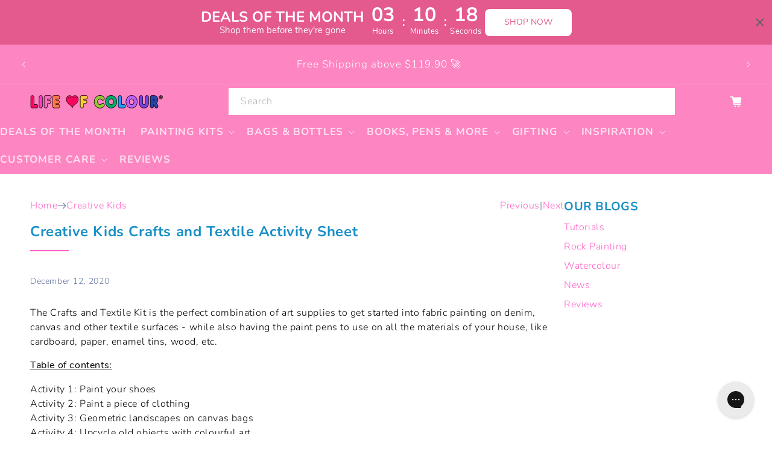

--- FILE ---
content_type: text/html; charset=utf-8
request_url: https://www.lifeofcolourproducts.com/blogs/creative-kids/creative-kids-craft-and-textile-activity-sheet
body_size: 147375
content:
<!doctype html>
<html class="js" lang="en">
  <head>
    <meta charset="utf-8">
    <meta http-equiv="X-UA-Compatible" content="IE=edge">
    <meta name="viewport" content="width=device-width,initial-scale=1">
    <meta name="theme-color" content=""><link rel="icon" type="image/png" href="//www.lifeofcolourproducts.com/cdn/shop/files/android-chrome-256x256.png?crop=center&height=32&v=1620398191&width=32">
      <meta name="description" content="The Crafts and Textile Kit is the perfect combination of art supplies to get started into fabric painting on denim, canvas and other textile surfaces - while also having the paint pens to use on all the materials of your house, like cardboard, paper, enamel tins, wood, etc. Table of contents: Activity 1: Paint your sho">
    

    
<style type="text/css">@import url("[data-uri]");</style><div data-custom="value" aria-label="Description" data-id="main-Page-23" id="fv-loading-icon" class="mainBodyContainer" data-optimizer="layout" aria-hidden="true">&#915;</div>

<meta property="og:site_name" content="Life of Colour">
<meta property="og:url" content="https://www.lifeofcolourproducts.com/blogs/creative-kids/creative-kids-craft-and-textile-activity-sheet">
<meta property="og:title" content="Creative Kids Crafts and Textile Activity Sheet">
<meta property="og:type" content="article">
<meta property="og:description" content="The Crafts and Textile Kit is the perfect combination of art supplies to get started into fabric painting on denim, canvas and other textile surfaces - while also having the paint pens to use on all the materials of your house, like cardboard, paper, enamel tins, wood, etc. Table of contents: Activity 1: Paint your sho"><meta property="og:image" content="http://www.lifeofcolourproducts.com/cdn/shop/articles/plain-canvas-shoes.jpg?v=1612213761">
  <meta property="og:image:secure_url" content="https://www.lifeofcolourproducts.com/cdn/shop/articles/plain-canvas-shoes.jpg?v=1612213761">
  <meta property="og:image:width" content="756">
  <meta property="og:image:height" content="1008"><script type="text/javascript">const observer=new MutationObserver(e=>{e.forEach(({addedNodes:e})=>{e.forEach(e=>{1===e.nodeType&&"SCRIPT"===e.tagName&&!e.classList.contains("analytics")&&(e.innerHTML.includes("asyncLoad")&&(e.innerHTML=e.innerHTML.replace("if(window.attachEvent)","document.addEventListener('asyncLazyLoad',function(event){asyncLoad();});if(window.attachEvent)").replaceAll(", asyncLoad",", function(){}")),e.innerHTML.includes("PreviewBarInjector")&&(e.innerHTML=e.innerHTML.replace("DOMContentLoaded","asyncLazyLoad")),(e.src.includes("assets/storefront/features")||e.src.includes("assets/shopify_pay")||e.src.includes("connect.facebook.net"))&&(e.setAttribute("data-src",e.src),e.removeAttribute("src")))})})});observer.observe(document.documentElement,{childList:!0,subtree:!0});</script>

<meta name="twitter:card" content="summary_large_image">
<meta name="twitter:title" content="Creative Kids Crafts and Textile Activity Sheet">
<meta name="twitter:description" content="The Crafts and Textile Kit is the perfect combination of art supplies to get started into fabric painting on denim, canvas and other textile surfaces - while also having the paint pens to use on all the materials of your house, like cardboard, paper, enamel tins, wood, etc. Table of contents: Activity 1: Paint your sho">

    <link rel="preload" href="//www.lifeofcolourproducts.com/cdn/shop/t/51/assets/styles.css?v=161977792613163196271734400228" as="style">
    <link rel="preload" href="https://cdn.shopify.com/extensions/7592c6fc-d47e-4c1b-aa37-544959148f16/wholesale-gorilla-7/assets/wsg-embed.css" as="style">
    <link rel="preload" href="https://code.jquery.com/jquery-3.7.1.min.js" integrity="sha256-/JqT3SQfawRcv/BIHPThkBvs0OEvtFFmqPF/lYI/Cxo=" as="script" crossorigin="anonymous">
    <link rel="preload" href="//www.lifeofcolourproducts.com/cdn/shop/t/51/assets/global_style_tlpc.css?v=84374188293603303811762811513" as="style">

    <!-- Infinite Options by ShopPad -->
    <script>
      (window.Shoppad = window.Shoppad || {}),
        (window.Shoppad.apps = window.Shoppad.apps || {}),
        (window.Shoppad.apps.infiniteoptions = window.Shoppad.apps.infiniteoptions || {}),
        (window.Shoppad.apps.infiniteoptions.addToCartButton =
          'form[action="/cart/add"] #ProductSubmitButton-template--18248457158874__main');
    </script>

    <script
      src="//d1liekpayvooaz.cloudfront.net/apps/customizery/customizery.js?shop=life-of-colour.myshopify.com"
    ></script>
    
    
    
    
    
    
      
      
    
  
    <script data-src="https://cdn.intelligems.io/a57830d9db6b.js"></script>
    
    <script src="//www.lifeofcolourproducts.com/cdn/shop/t/51/assets/lazyLoadImages.js?v=56805471290311245611742360571" async></script>
    
    <link rel="canonical" href="https://www.lifeofcolourproducts.com/blogs/creative-kids/creative-kids-craft-and-textile-activity-sheet"><link rel="preconnect" href="https://fonts.shopifycdn.com" crossorigin><title>
      Creative Kids Crafts and Textile Activity Sheet
 &ndash; Life of Colour</title>

    <script src="//www.lifeofcolourproducts.com/cdn/shop/t/51/assets/constants.js?v=132983761750457495441722280938" defer="defer"></script>
    <script src="//www.lifeofcolourproducts.com/cdn/shop/t/51/assets/pubsub.js?v=158357773527763999511722280936" defer="defer"></script>
    <script src="//www.lifeofcolourproducts.com/cdn/shop/t/51/assets/global.js?v=92086230222845032631725849602" defer="defer"></script>
    <script src="//www.lifeofcolourproducts.com/cdn/shop/t/51/assets/details-disclosure.js?v=13653116266235556501722280935" defer="defer"></script>
    <script src="//www.lifeofcolourproducts.com/cdn/shop/t/51/assets/details-modal.js?v=25581673532751508451722280935" defer="defer"></script>
    <script src="//www.lifeofcolourproducts.com/cdn/shop/t/51/assets/search-form.js?v=133129549252120666541722280936" defer="defer"></script>

    <script src="//www.lifeofcolourproducts.com/cdn/shop/t/51/assets/splide.min.js?v=12103261331729571861722952767" defer="defer"></script>
    <link rel="stylesheet" href="//www.lifeofcolourproducts.com/cdn/shop/t/51/assets/splide.min.css?v=44329677166622589231722952767">
    <script src="//www.lifeofcolourproducts.com/cdn/shop/t/51/assets/init-splide.js?v=83340954623711117021732554518" defer="defer"></script>

    
<script  type="text/lazyload">
      (function(c,l,a,r,i,t,y){
          c[a]=c[a]function(){(c[a].q=c[a].q[]).push(arguments)};
          t=l.createElement(r);t.async=1;t.src="https://www.clarity.ms/tag/"+i;
          y=l.getElementsByTagName(r)[0];y.parentNode.insertBefore(t,y);
      })(window, document, "clarity", "script", "k2k5w5dgia");
    </script>

    <script>window.performance && window.performance.mark && window.performance.mark('shopify.content_for_header.start');</script><meta name="google-site-verification" content="cs8KGQ53iQdzQ6dBWiXclEVI2MerhuLimVBGGvlEeoY">
<meta name="facebook-domain-verification" content="c20guwqybjdtfgwxqo0z54ndm6lil4">
<meta name="facebook-domain-verification" content="ezw0jvt0nqj7lgan26s7v34sw4wywj">
<meta id="shopify-digital-wallet" name="shopify-digital-wallet" content="/23741375/digital_wallets/dialog">
<meta name="shopify-checkout-api-token" content="551fc6d182ae2bc6e2276e3e5115edb8">
<meta id="in-context-paypal-metadata" data-shop-id="23741375" data-venmo-supported="false" data-environment="production" data-locale="en_US" data-paypal-v4="true" data-currency="AUD">
<link rel="alternate" type="application/atom+xml" title="Feed" href="/blogs/creative-kids.atom" />
<link rel="alternate" hreflang="x-default" href="https://www.lifeofcolourproducts.com/blogs/creative-kids/creative-kids-craft-and-textile-activity-sheet">
<link rel="alternate" hreflang="en-SG" href="https://www.lifeofcolourproducts.com/en-sg/blogs/creative-kids/creative-kids-craft-and-textile-activity-sheet">
<link rel="alternate" hreflang="en-NZ" href="https://www.lifeofcolourproducts.com/en-nz/blogs/creative-kids/creative-kids-craft-and-textile-activity-sheet">
<link rel="alternate" hreflang="en-AU" href="https://www.lifeofcolourproducts.com/blogs/creative-kids/creative-kids-craft-and-textile-activity-sheet">
<script async="async" src="/checkouts/internal/preloads.js?locale=en-AU"></script>
<link rel="preconnect" href="https://shop.app" crossorigin="anonymous">
<script async="async" src="https://shop.app/checkouts/internal/preloads.js?locale=en-AU&shop_id=23741375" crossorigin="anonymous"></script>
<script id="apple-pay-shop-capabilities" type="application/json">{"shopId":23741375,"countryCode":"AU","currencyCode":"AUD","merchantCapabilities":["supports3DS"],"merchantId":"gid:\/\/shopify\/Shop\/23741375","merchantName":"Life of Colour","requiredBillingContactFields":["postalAddress","email","phone"],"requiredShippingContactFields":["postalAddress","email","phone"],"shippingType":"shipping","supportedNetworks":["visa","masterCard","amex","jcb"],"total":{"type":"pending","label":"Life of Colour","amount":"1.00"},"shopifyPaymentsEnabled":true,"supportsSubscriptions":true}</script>
<script id="shopify-features" type="application/json">{"accessToken":"551fc6d182ae2bc6e2276e3e5115edb8","betas":["rich-media-storefront-analytics"],"domain":"www.lifeofcolourproducts.com","predictiveSearch":true,"shopId":23741375,"locale":"en"}</script>
<script>var Shopify = Shopify || {};
Shopify.shop = "life-of-colour.myshopify.com";
Shopify.locale = "en";
Shopify.currency = {"active":"AUD","rate":"1.0"};
Shopify.country = "AU";
Shopify.theme = {"name":"LOC v2.1 Theme - Jump Ventures","id":144140042458,"schema_name":"Jump Ventures Theme","schema_version":"1.0.0","theme_store_id":null,"role":"main"};
Shopify.theme.handle = "null";
Shopify.theme.style = {"id":null,"handle":null};
Shopify.cdnHost = "www.lifeofcolourproducts.com/cdn";
Shopify.routes = Shopify.routes || {};
Shopify.routes.root = "/";</script>
<script type="module">!function(o){(o.Shopify=o.Shopify||{}).modules=!0}(window);</script>
<script>!function(o){function n(){var o=[];function n(){o.push(Array.prototype.slice.apply(arguments))}return n.q=o,n}var t=o.Shopify=o.Shopify||{};t.loadFeatures=n(),t.autoloadFeatures=n()}(window);</script>
<script>
  window.ShopifyPay = window.ShopifyPay || {};
  window.ShopifyPay.apiHost = "shop.app\/pay";
  window.ShopifyPay.redirectState = null;
</script>
<script id="shop-js-analytics" type="application/json">{"pageType":"article"}</script>
<script defer="defer" async type="module" src="//www.lifeofcolourproducts.com/cdn/shopifycloud/shop-js/modules/v2/client.init-shop-cart-sync_BT-GjEfc.en.esm.js"></script>
<script defer="defer" async type="module" src="//www.lifeofcolourproducts.com/cdn/shopifycloud/shop-js/modules/v2/chunk.common_D58fp_Oc.esm.js"></script>
<script defer="defer" async type="module" src="//www.lifeofcolourproducts.com/cdn/shopifycloud/shop-js/modules/v2/chunk.modal_xMitdFEc.esm.js"></script>
<script type="module">
  await import("//www.lifeofcolourproducts.com/cdn/shopifycloud/shop-js/modules/v2/client.init-shop-cart-sync_BT-GjEfc.en.esm.js");
await import("//www.lifeofcolourproducts.com/cdn/shopifycloud/shop-js/modules/v2/chunk.common_D58fp_Oc.esm.js");
await import("//www.lifeofcolourproducts.com/cdn/shopifycloud/shop-js/modules/v2/chunk.modal_xMitdFEc.esm.js");

  window.Shopify.SignInWithShop?.initShopCartSync?.({"fedCMEnabled":true,"windoidEnabled":true});

</script>
<script>
  window.Shopify = window.Shopify || {};
  if (!window.Shopify.featureAssets) window.Shopify.featureAssets = {};
  window.Shopify.featureAssets['shop-js'] = {"shop-cart-sync":["modules/v2/client.shop-cart-sync_DZOKe7Ll.en.esm.js","modules/v2/chunk.common_D58fp_Oc.esm.js","modules/v2/chunk.modal_xMitdFEc.esm.js"],"init-fed-cm":["modules/v2/client.init-fed-cm_B6oLuCjv.en.esm.js","modules/v2/chunk.common_D58fp_Oc.esm.js","modules/v2/chunk.modal_xMitdFEc.esm.js"],"shop-cash-offers":["modules/v2/client.shop-cash-offers_D2sdYoxE.en.esm.js","modules/v2/chunk.common_D58fp_Oc.esm.js","modules/v2/chunk.modal_xMitdFEc.esm.js"],"shop-login-button":["modules/v2/client.shop-login-button_QeVjl5Y3.en.esm.js","modules/v2/chunk.common_D58fp_Oc.esm.js","modules/v2/chunk.modal_xMitdFEc.esm.js"],"pay-button":["modules/v2/client.pay-button_DXTOsIq6.en.esm.js","modules/v2/chunk.common_D58fp_Oc.esm.js","modules/v2/chunk.modal_xMitdFEc.esm.js"],"shop-button":["modules/v2/client.shop-button_DQZHx9pm.en.esm.js","modules/v2/chunk.common_D58fp_Oc.esm.js","modules/v2/chunk.modal_xMitdFEc.esm.js"],"avatar":["modules/v2/client.avatar_BTnouDA3.en.esm.js"],"init-windoid":["modules/v2/client.init-windoid_CR1B-cfM.en.esm.js","modules/v2/chunk.common_D58fp_Oc.esm.js","modules/v2/chunk.modal_xMitdFEc.esm.js"],"init-shop-for-new-customer-accounts":["modules/v2/client.init-shop-for-new-customer-accounts_C_vY_xzh.en.esm.js","modules/v2/client.shop-login-button_QeVjl5Y3.en.esm.js","modules/v2/chunk.common_D58fp_Oc.esm.js","modules/v2/chunk.modal_xMitdFEc.esm.js"],"init-shop-email-lookup-coordinator":["modules/v2/client.init-shop-email-lookup-coordinator_BI7n9ZSv.en.esm.js","modules/v2/chunk.common_D58fp_Oc.esm.js","modules/v2/chunk.modal_xMitdFEc.esm.js"],"init-shop-cart-sync":["modules/v2/client.init-shop-cart-sync_BT-GjEfc.en.esm.js","modules/v2/chunk.common_D58fp_Oc.esm.js","modules/v2/chunk.modal_xMitdFEc.esm.js"],"shop-toast-manager":["modules/v2/client.shop-toast-manager_DiYdP3xc.en.esm.js","modules/v2/chunk.common_D58fp_Oc.esm.js","modules/v2/chunk.modal_xMitdFEc.esm.js"],"init-customer-accounts":["modules/v2/client.init-customer-accounts_D9ZNqS-Q.en.esm.js","modules/v2/client.shop-login-button_QeVjl5Y3.en.esm.js","modules/v2/chunk.common_D58fp_Oc.esm.js","modules/v2/chunk.modal_xMitdFEc.esm.js"],"init-customer-accounts-sign-up":["modules/v2/client.init-customer-accounts-sign-up_iGw4briv.en.esm.js","modules/v2/client.shop-login-button_QeVjl5Y3.en.esm.js","modules/v2/chunk.common_D58fp_Oc.esm.js","modules/v2/chunk.modal_xMitdFEc.esm.js"],"shop-follow-button":["modules/v2/client.shop-follow-button_CqMgW2wH.en.esm.js","modules/v2/chunk.common_D58fp_Oc.esm.js","modules/v2/chunk.modal_xMitdFEc.esm.js"],"checkout-modal":["modules/v2/client.checkout-modal_xHeaAweL.en.esm.js","modules/v2/chunk.common_D58fp_Oc.esm.js","modules/v2/chunk.modal_xMitdFEc.esm.js"],"shop-login":["modules/v2/client.shop-login_D91U-Q7h.en.esm.js","modules/v2/chunk.common_D58fp_Oc.esm.js","modules/v2/chunk.modal_xMitdFEc.esm.js"],"lead-capture":["modules/v2/client.lead-capture_BJmE1dJe.en.esm.js","modules/v2/chunk.common_D58fp_Oc.esm.js","modules/v2/chunk.modal_xMitdFEc.esm.js"],"payment-terms":["modules/v2/client.payment-terms_Ci9AEqFq.en.esm.js","modules/v2/chunk.common_D58fp_Oc.esm.js","modules/v2/chunk.modal_xMitdFEc.esm.js"]};
</script>
<script>(function() {
  var isLoaded = false;
  function asyncLoad() {
    if (isLoaded) return;
    isLoaded = true;
    var urls = ["\/\/d1liekpayvooaz.cloudfront.net\/apps\/customizery\/customizery.js?shop=life-of-colour.myshopify.com","https:\/\/d23dclunsivw3h.cloudfront.net\/redirect-app.js?shop=life-of-colour.myshopify.com","https:\/\/instafeed.nfcube.com\/cdn\/f26a43676a92fb69b8936ef01db12883.js?shop=life-of-colour.myshopify.com","https:\/\/js.smile.io\/v1\/smile-shopify.js?shop=life-of-colour.myshopify.com","\/\/www.powr.io\/powr.js?powr-token=life-of-colour.myshopify.com\u0026external-type=shopify\u0026shop=life-of-colour.myshopify.com","https:\/\/wdtapps.com\/apps\/responsive_image_gallery\/assets\/view\/js\/vue.js?shop=life-of-colour.myshopify.com","https:\/\/wdtapps.com\/apps\/responsive_image_gallery\/assets\/view\/js\/viewer.js?shop=life-of-colour.myshopify.com","https:\/\/wdtapps.com\/apps\/responsive_image_gallery\/assets\/view\/js\/v-viewer.js?shop=life-of-colour.myshopify.com","https:\/\/config.gorgias.chat\/bundle-loader\/01GYCCEF8TM8XFEMHVXX9WKR48?source=shopify1click\u0026shop=life-of-colour.myshopify.com","https:\/\/cdn.9gtb.com\/loader.js?g_cvt_id=8c039957-7b14-42b2-acc4-c8465f943ca3\u0026shop=life-of-colour.myshopify.com"];
    for (var i = 0; i < urls.length; i++) {
      var s = document.createElement('script');
      s.type = 'text/javascript';
      s.async = true;
      s.src = urls[i];
      var x = document.getElementsByTagName('script')[0];
      x.parentNode.insertBefore(s, x);
    }
  };
  if(window.attachEvent) {
    window.attachEvent('onload', asyncLoad);
  } else {
    window.addEventListener('load', asyncLoad, false);
  }
})();</script>
<script id="__st">var __st={"a":23741375,"offset":39600,"reqid":"41927ce4-e6d5-4532-86de-2faa6f49c61e-1769248109","pageurl":"www.lifeofcolourproducts.com\/blogs\/creative-kids\/creative-kids-craft-and-textile-activity-sheet","s":"articles-492739854514","u":"563ee59e5508","p":"article","rtyp":"article","rid":492739854514};</script>
<script>window.ShopifyPaypalV4VisibilityTracking = true;</script>
<script id="captcha-bootstrap">!function(){'use strict';const t='contact',e='account',n='new_comment',o=[[t,t],['blogs',n],['comments',n],[t,'customer']],c=[[e,'customer_login'],[e,'guest_login'],[e,'recover_customer_password'],[e,'create_customer']],r=t=>t.map((([t,e])=>`form[action*='/${t}']:not([data-nocaptcha='true']) input[name='form_type'][value='${e}']`)).join(','),a=t=>()=>t?[...document.querySelectorAll(t)].map((t=>t.form)):[];function s(){const t=[...o],e=r(t);return a(e)}const i='password',u='form_key',d=['recaptcha-v3-token','g-recaptcha-response','h-captcha-response',i],f=()=>{try{return window.sessionStorage}catch{return}},m='__shopify_v',_=t=>t.elements[u];function p(t,e,n=!1){try{const o=window.sessionStorage,c=JSON.parse(o.getItem(e)),{data:r}=function(t){const{data:e,action:n}=t;return t[m]||n?{data:e,action:n}:{data:t,action:n}}(c);for(const[e,n]of Object.entries(r))t.elements[e]&&(t.elements[e].value=n);n&&o.removeItem(e)}catch(o){console.error('form repopulation failed',{error:o})}}const l='form_type',E='cptcha';function T(t){t.dataset[E]=!0}const w=window,h=w.document,L='Shopify',v='ce_forms',y='captcha';let A=!1;((t,e)=>{const n=(g='f06e6c50-85a8-45c8-87d0-21a2b65856fe',I='https://cdn.shopify.com/shopifycloud/storefront-forms-hcaptcha/ce_storefront_forms_captcha_hcaptcha.v1.5.2.iife.js',D={infoText:'Protected by hCaptcha',privacyText:'Privacy',termsText:'Terms'},(t,e,n)=>{const o=w[L][v],c=o.bindForm;if(c)return c(t,g,e,D).then(n);var r;o.q.push([[t,g,e,D],n]),r=I,A||(h.body.append(Object.assign(h.createElement('script'),{id:'captcha-provider',async:!0,src:r})),A=!0)});var g,I,D;w[L]=w[L]||{},w[L][v]=w[L][v]||{},w[L][v].q=[],w[L][y]=w[L][y]||{},w[L][y].protect=function(t,e){n(t,void 0,e),T(t)},Object.freeze(w[L][y]),function(t,e,n,w,h,L){const[v,y,A,g]=function(t,e,n){const i=e?o:[],u=t?c:[],d=[...i,...u],f=r(d),m=r(i),_=r(d.filter((([t,e])=>n.includes(e))));return[a(f),a(m),a(_),s()]}(w,h,L),I=t=>{const e=t.target;return e instanceof HTMLFormElement?e:e&&e.form},D=t=>v().includes(t);t.addEventListener('submit',(t=>{const e=I(t);if(!e)return;const n=D(e)&&!e.dataset.hcaptchaBound&&!e.dataset.recaptchaBound,o=_(e),c=g().includes(e)&&(!o||!o.value);(n||c)&&t.preventDefault(),c&&!n&&(function(t){try{if(!f())return;!function(t){const e=f();if(!e)return;const n=_(t);if(!n)return;const o=n.value;o&&e.removeItem(o)}(t);const e=Array.from(Array(32),(()=>Math.random().toString(36)[2])).join('');!function(t,e){_(t)||t.append(Object.assign(document.createElement('input'),{type:'hidden',name:u})),t.elements[u].value=e}(t,e),function(t,e){const n=f();if(!n)return;const o=[...t.querySelectorAll(`input[type='${i}']`)].map((({name:t})=>t)),c=[...d,...o],r={};for(const[a,s]of new FormData(t).entries())c.includes(a)||(r[a]=s);n.setItem(e,JSON.stringify({[m]:1,action:t.action,data:r}))}(t,e)}catch(e){console.error('failed to persist form',e)}}(e),e.submit())}));const S=(t,e)=>{t&&!t.dataset[E]&&(n(t,e.some((e=>e===t))),T(t))};for(const o of['focusin','change'])t.addEventListener(o,(t=>{const e=I(t);D(e)&&S(e,y())}));const B=e.get('form_key'),M=e.get(l),P=B&&M;t.addEventListener('DOMContentLoaded',(()=>{const t=y();if(P)for(const e of t)e.elements[l].value===M&&p(e,B);[...new Set([...A(),...v().filter((t=>'true'===t.dataset.shopifyCaptcha))])].forEach((e=>S(e,t)))}))}(h,new URLSearchParams(w.location.search),n,t,e,['guest_login'])})(!0,!0)}();</script>
<script integrity="sha256-4kQ18oKyAcykRKYeNunJcIwy7WH5gtpwJnB7kiuLZ1E=" data-source-attribution="shopify.loadfeatures" defer="defer" src="//www.lifeofcolourproducts.com/cdn/shopifycloud/storefront/assets/storefront/load_feature-a0a9edcb.js" crossorigin="anonymous"></script>
<script crossorigin="anonymous" defer="defer" src="//www.lifeofcolourproducts.com/cdn/shopifycloud/storefront/assets/shopify_pay/storefront-65b4c6d7.js?v=20250812"></script>
<script data-source-attribution="shopify.dynamic_checkout.dynamic.init">var Shopify=Shopify||{};Shopify.PaymentButton=Shopify.PaymentButton||{isStorefrontPortableWallets:!0,init:function(){window.Shopify.PaymentButton.init=function(){};var t=document.createElement("script");t.src="https://www.lifeofcolourproducts.com/cdn/shopifycloud/portable-wallets/latest/portable-wallets.en.js",t.type="module",document.head.appendChild(t)}};
</script>
<script data-source-attribution="shopify.dynamic_checkout.buyer_consent">
  function portableWalletsHideBuyerConsent(e){var t=document.getElementById("shopify-buyer-consent"),n=document.getElementById("shopify-subscription-policy-button");t&&n&&(t.classList.add("hidden"),t.setAttribute("aria-hidden","true"),n.removeEventListener("click",e))}function portableWalletsShowBuyerConsent(e){var t=document.getElementById("shopify-buyer-consent"),n=document.getElementById("shopify-subscription-policy-button");t&&n&&(t.classList.remove("hidden"),t.removeAttribute("aria-hidden"),n.addEventListener("click",e))}window.Shopify?.PaymentButton&&(window.Shopify.PaymentButton.hideBuyerConsent=portableWalletsHideBuyerConsent,window.Shopify.PaymentButton.showBuyerConsent=portableWalletsShowBuyerConsent);
</script>
<script data-source-attribution="shopify.dynamic_checkout.cart.bootstrap">document.addEventListener("DOMContentLoaded",(function(){function t(){return document.querySelector("shopify-accelerated-checkout-cart, shopify-accelerated-checkout")}if(t())Shopify.PaymentButton.init();else{new MutationObserver((function(e,n){t()&&(Shopify.PaymentButton.init(),n.disconnect())})).observe(document.body,{childList:!0,subtree:!0})}}));
</script>
<link id="shopify-accelerated-checkout-styles" rel="stylesheet" media="screen" href="https://www.lifeofcolourproducts.com/cdn/shopifycloud/portable-wallets/latest/accelerated-checkout-backwards-compat.css" crossorigin="anonymous">
<style id="shopify-accelerated-checkout-cart">
        #shopify-buyer-consent {
  margin-top: 1em;
  display: inline-block;
  width: 100%;
}

#shopify-buyer-consent.hidden {
  display: none;
}

#shopify-subscription-policy-button {
  background: none;
  border: none;
  padding: 0;
  text-decoration: underline;
  font-size: inherit;
  cursor: pointer;
}

#shopify-subscription-policy-button::before {
  box-shadow: none;
}

      </style>
<script id="sections-script" data-sections="header" defer="defer" src="//www.lifeofcolourproducts.com/cdn/shop/t/51/compiled_assets/scripts.js?v=64345"></script>
<script>window.performance && window.performance.mark && window.performance.mark('shopify.content_for_header.end');</script>


    <style data-shopify>
      @font-face {
  font-family: Nunito;
  font-weight: 300;
  font-style: normal;
  font-display: swap;
  src: url("//www.lifeofcolourproducts.com/cdn/fonts/nunito/nunito_n3.c1d7c2242f5519d084eafc479d7cc132bcc8c480.woff2") format("woff2"),
       url("//www.lifeofcolourproducts.com/cdn/fonts/nunito/nunito_n3.d543cae3671591d99f8b7ed9ea9ca8387fc73b09.woff") format("woff");
}

      @font-face {
  font-family: Nunito;
  font-weight: 700;
  font-style: normal;
  font-display: swap;
  src: url("//www.lifeofcolourproducts.com/cdn/fonts/nunito/nunito_n7.37cf9b8cf43b3322f7e6e13ad2aad62ab5dc9109.woff2") format("woff2"),
       url("//www.lifeofcolourproducts.com/cdn/fonts/nunito/nunito_n7.45cfcfadc6630011252d54d5f5a2c7c98f60d5de.woff") format("woff");
}

      @font-face {
  font-family: Nunito;
  font-weight: 300;
  font-style: italic;
  font-display: swap;
  src: url("//www.lifeofcolourproducts.com/cdn/fonts/nunito/nunito_i3.11db3ddffd5485d801b7a5d8a24c3b0e446751f1.woff2") format("woff2"),
       url("//www.lifeofcolourproducts.com/cdn/fonts/nunito/nunito_i3.7f37c552f86f3fb4c0aae0353840b033f9f464a0.woff") format("woff");
}

      @font-face {
  font-family: Nunito;
  font-weight: 700;
  font-style: italic;
  font-display: swap;
  src: url("//www.lifeofcolourproducts.com/cdn/fonts/nunito/nunito_i7.3f8ba2027bc9ceb1b1764ecab15bae73f86c4632.woff2") format("woff2"),
       url("//www.lifeofcolourproducts.com/cdn/fonts/nunito/nunito_i7.82bfb5f86ec77ada3c9f660da22064c2e46e1469.woff") format("woff");
}

      @font-face {
  font-family: Nunito;
  font-weight: 300;
  font-style: normal;
  font-display: swap;
  src: url("//www.lifeofcolourproducts.com/cdn/fonts/nunito/nunito_n3.c1d7c2242f5519d084eafc479d7cc132bcc8c480.woff2") format("woff2"),
       url("//www.lifeofcolourproducts.com/cdn/fonts/nunito/nunito_n3.d543cae3671591d99f8b7ed9ea9ca8387fc73b09.woff") format("woff");
}


      
        :root,
        .color-scheme-1 {
          --color-background: 255,255,255;
        
          --gradient-background: #ffffff;
        

        

        --color-foreground: 48,69,129;
        --color-background-contrast: 191,191,191;
        --color-shadow: 18,18,18;
        --color-button: 84,203,241;
        --color-button-text: 255,255,255;
        --color-secondary-button: 255,255,255;
        --color-secondary-button-text: 18,18,18;
        --color-link: 18,18,18;
        --color-badge-foreground: 48,69,129;
        --color-badge-background: 255,255,255;
        --color-badge-border: 48,69,129;
        --payment-terms-background-color: rgb(255 255 255);
      }
      
        
        .color-scheme-2 {
          --color-background: 253,234,237;
        
          --gradient-background: #fdeaed;
        

        

        --color-foreground: 18,18,18;
        --color-background-contrast: 242,118,137;
        --color-shadow: 18,18,18;
        --color-button: 84,203,241;
        --color-button-text: 243,243,243;
        --color-secondary-button: 253,234,237;
        --color-secondary-button-text: 18,18,18;
        --color-link: 18,18,18;
        --color-badge-foreground: 18,18,18;
        --color-badge-background: 253,234,237;
        --color-badge-border: 18,18,18;
        --payment-terms-background-color: rgb(253 234 237);
      }
      
        
        .color-scheme-3 {
          --color-background: 255,255,255;
        
          --gradient-background: #ffffff;
        

        

        --color-foreground: 28,144,183;
        --color-background-contrast: 191,191,191;
        --color-shadow: 18,18,18;
        --color-button: 255,98,198;
        --color-button-text: 243,243,243;
        --color-secondary-button: 255,255,255;
        --color-secondary-button-text: 18,18,18;
        --color-link: 18,18,18;
        --color-badge-foreground: 28,144,183;
        --color-badge-background: 255,255,255;
        --color-badge-border: 28,144,183;
        --payment-terms-background-color: rgb(255 255 255);
      }
      
        
        .color-scheme-4 {
          --color-background: 253,133,194;
        
          --gradient-background: #fd85c2;
        

        

        --color-foreground: 255,255,255;
        --color-background-contrast: 251,8,131;
        --color-shadow: 18,18,18;
        --color-button: 255,255,255;
        --color-button-text: 255,255,255;
        --color-secondary-button: 253,133,194;
        --color-secondary-button-text: 255,255,255;
        --color-link: 255,255,255;
        --color-badge-foreground: 255,255,255;
        --color-badge-background: 253,133,194;
        --color-badge-border: 255,255,255;
        --payment-terms-background-color: rgb(253 133 194);
      }
      
        
        .color-scheme-5 {
          --color-background: 253,234,237;
        
          --gradient-background: #fdeaed;
        

        

        --color-foreground: 229,245,250;
        --color-background-contrast: 242,118,137;
        --color-shadow: 18,18,18;
        --color-button: 255,255,255;
        --color-button-text: 51,79,180;
        --color-secondary-button: 253,234,237;
        --color-secondary-button-text: 255,255,255;
        --color-link: 255,255,255;
        --color-badge-foreground: 229,245,250;
        --color-badge-background: 253,234,237;
        --color-badge-border: 229,245,250;
        --payment-terms-background-color: rgb(253 234 237);
      }
      
        
        .color-scheme-7793ab93-1c80-47f4-8600-ccd501ee9693 {
          --color-background: 81,202,242;
        
          --gradient-background: #51caf2;
        

        

        --color-foreground: 255,255,255;
        --color-background-contrast: 14,140,182;
        --color-shadow: 0,0,0;
        --color-button: 48,69,129;
        --color-button-text: 255,255,255;
        --color-secondary-button: 81,202,242;
        --color-secondary-button-text: 229,245,250;
        --color-link: 229,245,250;
        --color-badge-foreground: 255,255,255;
        --color-badge-background: 81,202,242;
        --color-badge-border: 255,255,255;
        --payment-terms-background-color: rgb(81 202 242);
      }
      
        
        .color-scheme-2b34cbdf-3508-4bd4-a8fc-a667847bc4cc {
          --color-background: 0,0,0;
        
          --gradient-background: #000000;
        

        

        --color-foreground: 255,255,255;
        --color-background-contrast: 128,128,128;
        --color-shadow: 0,0,0;
        --color-button: 255,98,198;
        --color-button-text: 255,255,255;
        --color-secondary-button: 0,0,0;
        --color-secondary-button-text: 255,255,255;
        --color-link: 255,255,255;
        --color-badge-foreground: 255,255,255;
        --color-badge-background: 0,0,0;
        --color-badge-border: 255,255,255;
        --payment-terms-background-color: rgb(0 0 0);
      }
      
        
        .color-scheme-7536c840-cc67-4fd0-8737-edb421b90ddd {
          --color-background: 253,133,194;
        
          --gradient-background: #fd85c2;
        

        

        --color-foreground: 255,255,255;
        --color-background-contrast: 251,8,131;
        --color-shadow: 0,0,0;
        --color-button: 48,69,129;
        --color-button-text: 255,255,255;
        --color-secondary-button: 253,133,194;
        --color-secondary-button-text: 0,0,0;
        --color-link: 0,0,0;
        --color-badge-foreground: 255,255,255;
        --color-badge-background: 253,133,194;
        --color-badge-border: 255,255,255;
        --payment-terms-background-color: rgb(253 133 194);
      }
      
        
        .color-scheme-06e4ff02-9ad0-4e32-9f0e-a5ba66e2115d {
          --color-background: 255,255,255;
        
          --gradient-background: #ffffff;
        

        

        --color-foreground: 18,18,18;
        --color-background-contrast: 191,191,191;
        --color-shadow: 18,18,18;
        --color-button: 255,255,255;
        --color-button-text: 255,255,255;
        --color-secondary-button: 255,255,255;
        --color-secondary-button-text: 18,18,18;
        --color-link: 18,18,18;
        --color-badge-foreground: 18,18,18;
        --color-badge-background: 255,255,255;
        --color-badge-border: 18,18,18;
        --payment-terms-background-color: rgb(255 255 255);
      }
      
        
        .color-scheme-c203dff1-bee9-449c-9d2b-936fb6074e95 {
          --color-background: 255,255,255;
        
          --gradient-background: #ffffff;
        

        

        --color-foreground: 48,69,129;
        --color-background-contrast: 191,191,191;
        --color-shadow: 18,18,18;
        --color-button: 84,203,241;
        --color-button-text: 255,255,255;
        --color-secondary-button: 255,255,255;
        --color-secondary-button-text: 18,18,18;
        --color-link: 18,18,18;
        --color-badge-foreground: 48,69,129;
        --color-badge-background: 255,255,255;
        --color-badge-border: 48,69,129;
        --payment-terms-background-color: rgb(255 255 255);
      }
      
        
        .color-scheme-e1b7a79f-09a1-4383-ac9f-326a6c1617f5 {
          --color-background: 255,255,255;
        
          --gradient-background: #ffffff;
        

        

        --color-foreground: 255,255,255;
        --color-background-contrast: 191,191,191;
        --color-shadow: 255,255,255;
        --color-button: 255,98,198;
        --color-button-text: 255,255,255;
        --color-secondary-button: 255,255,255;
        --color-secondary-button-text: 255,255,255;
        --color-link: 255,255,255;
        --color-badge-foreground: 255,255,255;
        --color-badge-background: 255,255,255;
        --color-badge-border: 255,255,255;
        --payment-terms-background-color: rgb(255 255 255);
      }
      

      body, .color-scheme-1, .color-scheme-2, .color-scheme-3, .color-scheme-4, .color-scheme-5, .color-scheme-7793ab93-1c80-47f4-8600-ccd501ee9693, .color-scheme-2b34cbdf-3508-4bd4-a8fc-a667847bc4cc, .color-scheme-7536c840-cc67-4fd0-8737-edb421b90ddd, .color-scheme-06e4ff02-9ad0-4e32-9f0e-a5ba66e2115d, .color-scheme-c203dff1-bee9-449c-9d2b-936fb6074e95, .color-scheme-e1b7a79f-09a1-4383-ac9f-326a6c1617f5 {
        color: rgba(var(--color-foreground), 0.75);
        background-color: rgb(var(--color-background));
      }

      :root {
        --font-body-family: Nunito, sans-serif;
        --font-body-style: normal;
        --font-body-weight: 300;
        --font-body-weight-bold: 600;

        --font-heading-family: Nunito, sans-serif;
        --font-heading-style: normal;
        --font-heading-weight: 300;

        --font-body-scale: 1.0;
        --font-heading-scale: 1.0;

        --media-padding: px;
        --media-border-opacity: 0.05;
        --media-border-width: 1px;
        --media-radius: 0px;
        --media-shadow-opacity: 0.0;
        --media-shadow-horizontal-offset: 0px;
        --media-shadow-vertical-offset: 4px;
        --media-shadow-blur-radius: 5px;
        --media-shadow-visible: 0;

        --page-width: 190rem;
        --page-width-margin: 0rem;

        --product-card-image-padding: 0.0rem;
        --product-card-corner-radius: 0.0rem;
        --product-card-text-alignment: left;
        --product-card-border-width: 0.0rem;
        --product-card-border-opacity: 0.1;
        --product-card-shadow-opacity: 0.0;
        --product-card-shadow-visible: 0;
        --product-card-shadow-horizontal-offset: 0.0rem;
        --product-card-shadow-vertical-offset: 0.4rem;
        --product-card-shadow-blur-radius: 0.5rem;

        --collection-card-image-padding: 0.0rem;
        --collection-card-corner-radius: 0.0rem;
        --collection-card-text-alignment: left;
        --collection-card-border-width: 0.0rem;
        --collection-card-border-opacity: 0.1;
        --collection-card-shadow-opacity: 0.0;
        --collection-card-shadow-visible: 0;
        --collection-card-shadow-horizontal-offset: 0.0rem;
        --collection-card-shadow-vertical-offset: 0.4rem;
        --collection-card-shadow-blur-radius: 0.5rem;

        --blog-card-image-padding: 0.0rem;
        --blog-card-corner-radius: 0.0rem;
        --blog-card-text-alignment: left;
        --blog-card-border-width: 0.0rem;
        --blog-card-border-opacity: 0.1;
        --blog-card-shadow-opacity: 0.0;
        --blog-card-shadow-visible: 0;
        --blog-card-shadow-horizontal-offset: 0.0rem;
        --blog-card-shadow-vertical-offset: 0.4rem;
        --blog-card-shadow-blur-radius: 0.5rem;

        --badge-corner-radius: 4.0rem;

        --popup-border-width: 1px;
        --popup-border-opacity: 0.1;
        --popup-corner-radius: 0px;
        --popup-shadow-opacity: 0.05;
        --popup-shadow-horizontal-offset: 0px;
        --popup-shadow-vertical-offset: 4px;
        --popup-shadow-blur-radius: 5px;

        --drawer-border-width: 1px;
        --drawer-border-opacity: 0.1;
        --drawer-shadow-opacity: 0.0;
        --drawer-shadow-horizontal-offset: 0px;
        --drawer-shadow-vertical-offset: 4px;
        --drawer-shadow-blur-radius: 5px;

        --spacing-sections-desktop: 0px;
        --spacing-sections-mobile: 0px;

        --grid-desktop-vertical-spacing: 8px;
        --grid-desktop-horizontal-spacing: 24px;
        --grid-mobile-vertical-spacing: 4px;
        --grid-mobile-horizontal-spacing: 12px;

        --text-boxes-border-opacity: 0.1;
        --text-boxes-border-width: 0px;
        --text-boxes-radius: 0px;
        --text-boxes-shadow-opacity: 0.0;
        --text-boxes-shadow-visible: 0;
        --text-boxes-shadow-horizontal-offset: 0px;
        --text-boxes-shadow-vertical-offset: 4px;
        --text-boxes-shadow-blur-radius: 5px;

        --buttons-radius: 36px;
        --buttons-radius-outset: 37px;
        --buttons-border-width: 1px;
        --buttons-border-opacity: 1.0;
        --buttons-shadow-opacity: 0.0;
        --buttons-shadow-visible: 0;
        --buttons-shadow-horizontal-offset: 0px;
        --buttons-shadow-vertical-offset: 4px;
        --buttons-shadow-blur-radius: 5px;
        --buttons-border-offset: 0.3px;

        --inputs-radius: 0px;
        --inputs-border-width: 1px;
        --inputs-border-opacity: 0.55;
        --inputs-shadow-opacity: 0.0;
        --inputs-shadow-horizontal-offset: 0px;
        --inputs-margin-offset: 0px;
        --inputs-shadow-vertical-offset: 4px;
        --inputs-shadow-blur-radius: 5px;
        --inputs-radius-outset: 0px;

        --variant-pills-radius: 40px;
        --variant-pills-border-width: 1px;
        --variant-pills-border-opacity: 0.55;
        --variant-pills-shadow-opacity: 0.0;
        --variant-pills-shadow-horizontal-offset: 0px;
        --variant-pills-shadow-vertical-offset: 4px;
        --variant-pills-shadow-blur-radius: 5px;
      }

      *,
      *::before,
      *::after {
        box-sizing: inherit;
      }

      html {
        box-sizing: border-box;
        font-size: calc(var(--font-body-scale) * 62.5%);
        height: 100%;
      }

      body {
        display: grid;
        grid-template-rows: auto auto 1fr auto;
        grid-template-columns: 100%;
        min-height: 100%;
        margin: 0;
        font-size: 1.5rem;
        letter-spacing: 0.06rem;
        line-height: calc(1 + 0.8 / var(--font-body-scale));
        font-family: var(--font-body-family);
        font-style: var(--font-body-style);
        font-weight: var(--font-body-weight);
      }

      @media screen and (min-width: 750px) {
        body {
          font-size: 1.6rem;
        }
      }
    </style>

    <link href="//www.lifeofcolourproducts.com/cdn/shop/t/51/assets/base.css?v=131211709542473128381761568835" rel="stylesheet" type="text/css" media="all" />
    <link href="//www.lifeofcolourproducts.com/cdn/shop/t/51/assets/styles.css?v=161977792613163196271734400228" rel="stylesheet" type="text/css" media="all" />
    <link rel="stylesheet" href="//www.lifeofcolourproducts.com/cdn/shop/t/51/assets/component-cart-items.css?v=127384614032664249911722280936" media="print" onload="this.media='all'"><link href="//www.lifeofcolourproducts.com/cdn/shop/t/51/assets/component-cart-drawer.css?v=19530961819213608911722280935" rel="stylesheet" type="text/css" media="all" />
      <link href="//www.lifeofcolourproducts.com/cdn/shop/t/51/assets/component-cart.css?v=165982380921400067651761568491" rel="stylesheet" type="text/css" media="all" />
      <link href="//www.lifeofcolourproducts.com/cdn/shop/t/51/assets/component-totals.css?v=15906652033866631521722280935" rel="stylesheet" type="text/css" media="all" />
      <link href="//www.lifeofcolourproducts.com/cdn/shop/t/51/assets/component-price.css?v=70172745017360139101722280936" rel="stylesheet" type="text/css" media="all" />
      <link href="//www.lifeofcolourproducts.com/cdn/shop/t/51/assets/component-discounts.css?v=152760482443307489271722280935" rel="stylesheet" type="text/css" media="all" />

      <link rel="preload" as="font" href="//www.lifeofcolourproducts.com/cdn/fonts/nunito/nunito_n3.c1d7c2242f5519d084eafc479d7cc132bcc8c480.woff2" type="font/woff2" crossorigin>
      

      <link rel="preload" as="font" href="//www.lifeofcolourproducts.com/cdn/fonts/nunito/nunito_n3.c1d7c2242f5519d084eafc479d7cc132bcc8c480.woff2" type="font/woff2" crossorigin>
      
<link href="//www.lifeofcolourproducts.com/cdn/shop/t/51/assets/component-localization-form.css?v=112027651169988053721727283694" rel="stylesheet" type="text/css" media="all" />
      <script src="//www.lifeofcolourproducts.com/cdn/shop/t/51/assets/localization-form.js?v=144176611646395275351722280937" defer="defer"></script><link
        rel="stylesheet"
        href="//www.lifeofcolourproducts.com/cdn/shop/t/51/assets/component-predictive-search.css?v=75049828790395622561730917188"
        media="print"
        onload="this.media='all'"
      ><script>
      if (Shopify.designMode) {
        document.documentElement.classList.add('shopify-design-mode');
      }
    </script>
     <style>.async-hide { opacity: 0 !important} </style><script>(function(a,s,y,n,c,h,i,d,e){s.className+=' '+y;h.start=1*new Date;h.end=i=function(){s.className=s.className.replace(RegExp(' ?'+y),'')};(a[n]=a[n]||[]).hide=h;setTimeout(function(){i();h.end=null},c);h.timeout=c; })(window,document.documentElement,'async-hide','dataLayer',300, {'GTM-XXXXXX':true});</script>

    <link rel="preload" href="//www.lifeofcolourproducts.com/cdn/shop/t/51/assets/optimize-fix.js?v=143020242261176917941743776782" as="script">
<script src="//www.lifeofcolourproducts.com/cdn/shop/t/51/assets/optimize-fix.js?v=143020242261176917941743776782"></script>

    <link rel="stylesheet" href="//www.lifeofcolourproducts.com/cdn/shop/t/51/assets/splide.min.css?v=44329677166622589231722952767">
    

<script src="https://code.jquery.com/jquery-3.7.1.min.js" integrity="sha256-/JqT3SQfawRcv/BIHPThkBvs0OEvtFFmqPF/lYI/Cxo=" crossorigin="anonymous"></script>
<script>
  document.addEventListener("DOMContentLoaded", function(event) {
    const style = document.getElementById('wsg-custom-style');
    if (typeof window.isWsgCustomer != "undefined" && isWsgCustomer) {
      setTimeout(function() {
        let icon = document.querySelector('#cart-icon-bubble');
        icon.addEventListener('click', function(e) {
            e.preventDefault(); // Prevent the default behavior of the anchor tag
            window.location.href = '/pages/ws-cart'; // Redirect to the desired URL
        });
      }, 2500);
      style.innerHTML = `
        ${style.innerHTML} 
        /* A friend of hideWsg - this will _show_ only for wsg customers. Add class to an element to use */
        .showWsg {
          display: unset;
        }
        /* wholesale only CSS */
        .additional-checkout-buttons, .shopify-payment-button,
        #upCart #up-upsell-carousel {
          display: none !important;
        }
        .product .price__container,
        .grid__item .price__container {
          color: rgb(48, 69, 129) !important;
          font-size: 1.7rem !important;
          font-weight: 600 !important;
          line-height: 28px !important;
        }
        .wsg-proxy-container select {
          background-color: 
          ${
        document.querySelector('input').style.backgroundColor
          ? document.querySelector('input').style.backgroundColor
          : 'white'
        } !important;
        }
      `;
    } else {
      style.innerHTML = `
        ${style.innerHTML}
        /* Add CSS rules here for NOT wsg customers - great to hide elements from retail when we can't access the code driving the element */
        
      `;
    }

    if (typeof window.embedButtonBg !== undefined && typeof window.embedButtonText !== undefined && window.embedButtonBg !== window.embedButtonText) {
      style.innerHTML = `
        ${style.innerHTML}
        .wsg-button-fix {
          background: ${embedButtonBg} !important;
          border-color: ${embedButtonBg} !important;
          color: ${embedButtonText} !important;
        }
      `;
    }

    // =========================
    //         CUSTOM JS
    // ==========================
    if (document.querySelector(".wsg-proxy-container")) {
      initNodeObserver(wsgCustomJs);
    }
  })

  function wsgCustomJs() {

    // update button classes
    const button = document.querySelectorAll(".wsg-button-fix");
    let buttonClass = "xxButtonClassesHerexx";
    buttonClass = buttonClass.split(" ");
    for (let i = 0; i < button.length; i++) {
      button[i].classList.add(... buttonClass);
    }

    // wsgCustomJs window placeholder
    // update secondary btn color on proxy cart
    if (document.getElementById("wsg-checkout-one")) {
      const checkoutButton = document.getElementById("wsg-checkout-one");
      let wsgBtnColor = window.getComputedStyle(checkoutButton).backgroundColor;
      let wsgBtnBackground = "none";
      let wsgBtnBorder = "thin solid " + wsgBtnColor;
      let wsgBtnPadding = window.getComputedStyle(checkoutButton).padding;
      let spofBtn = document.querySelectorAll(".spof-btn");
      for (let i = 0; i < spofBtn.length; i++) {
        spofBtn[i].style.background = wsgBtnBackground;
        spofBtn[i].style.color = wsgBtnColor;
        spofBtn[i].style.border = wsgBtnBorder;
        spofBtn[i].style.padding = wsgBtnPadding;
      }
    }

    // update Quick Order Form label
    if (typeof window.embedSPOFLabel != "undefined" && embedSPOFLabel) {
      document.querySelectorAll(".spof-btn").forEach(function(spofBtn) {
        spofBtn.removeAttribute("data-translation-selector");
        spofBtn.innerHTML = embedSPOFLabel;
      });
    }
  }

  function initNodeObserver(onChangeNodeCallback) {

    // Select the node that will be observed for mutations
    const targetNode = document.querySelector(".wsg-proxy-container");

    // Options for the observer (which mutations to observe)
    const config = {
      attributes: true,
      childList: true,
      subtree: true
    };

    // Callback function to execute when mutations are observed
    const callback = function(mutationsList, observer) {
      for (const mutation of mutationsList) {
        if (mutation.type === 'childList') {
          onChangeNodeCallback();
          observer.disconnect();
        }
      }
    };

    // Create an observer instance linked to the callback function
    const observer = new MutationObserver(callback);

    // Start observing the target node for configured mutations
    observer.observe(targetNode, config);
  }
</script>


<style id="wsg-custom-style">
  /* A friend of hideWsg - this will _show_ only for wsg customers. Add class to an element to use */
  .showWsg {
    display: none;
  }
  /* Signup/login */
  #wsg-signup select,
  #wsg-signup input,
  #wsg-signup textarea {
    height: 46px;
    border: thin solid #d1d1d1;
    padding: 6px 10px;
  }
  #wsg-signup textarea {
    min-height: 100px;
  }
  .wsg-login-input {
    height: 46px;
    border: thin solid #d1d1d1;
    padding: 6px 10px;
  }
  #wsg-signup select {
  }
/*   Quick Order Form */
  .wsg-table td {
    border: none;
    min-width: 150px;
  }
  .wsg-table tr {
    border-bottom: thin solid #d1d1d1; 
    border-left: none;
  }
  .wsg-table input[type="number"] {
    border: thin solid #d1d1d1;
    padding: 5px 15px;
    min-height: 42px;
  }
  #wsg-spof-link a {
    text-decoration: inherit;
    color: inherit;
  }
  .wsg-proxy-container {
    margin-top: 0% !important;
  }
  @media screen and (max-width:768px){
    .wsg-proxy-container .wsg-table input[type="number"] {
        max-width: 80%; 
    }
    .wsg-center img {
      width: 50px !important;
    }
    .wsg-variant-price-area {
      min-width: 70px !important;
    }
  }
  /* Submit button */
  #wsg-cart-update{
    padding: 8px 10px;
    min-height: 45px;
    max-width: 100% !important;
  }
  .wsg-table {
    background: inherit !important;
  }
  .wsg-spof-container-main {
    background: inherit !important;
  }
  /* General fixes */
  .wsg-hide-prices {
    opacity: 0;
  }
  .wsg-ws-only .button {
    margin: 0;
  }
  .wsg-proxy-container {
    margin-top: 2rem !important;
    margin-bottom: 2rem !important;
  }
  #wsg-title {
    font-size: 2rem !important;
  }
  .wsg-ws-only {
    display: flex !important;
    flex-direction: column !important;
  }
</style>
    <script type="text/lazyload">
      (function (c, l, a, r, i, t, y) {
        c[a] =
          c[a] ||
          function () {
            (c[a].q = c[a].q || []).push(arguments);
          };
        t = l.createElement(r);
        t.async = 1;
        t.src = 'https://www.clarity.ms/tag/' + i;
        y = l.getElementsByTagName(r)[0];
        y.parentNode.insertBefore(t, y);
      })(window, document, 'clarity', 'script', 'k2k5w5dgia');
    </script>

    
  













<script id="ABConvert-url-redirect-test-v1">
var abconvertThemeTestLiquidVariables = { abconvertDesignMode:false
};

Object.keys(abconvertThemeTestLiquidVariables).forEach(function(key) { window[key] =
abconvertThemeTestLiquidVariables[key]; });
var abconvertUrlRedirectTestDictV1 = {"experiments":[{"experimentId":"696d1c34fab89d5f50e7c8fb","testGroups":[{"name":"Home","percentage":50,"testProducts":[],"url":"/","paymentCustomization":[],"deliveryCustomization":[],"checkoutUICustomization":[],"shippingCost":2,"profitMargin":30,"_id":"6926ffa4ce3d4f54dea34d86"},{"name":"Carousel","percentage":50,"testProducts":[],"url":"/pages/trending-collection","paymentCustomization":[],"deliveryCustomization":[],"checkoutUICustomization":[],"shippingCost":2,"profitMargin":30,"_id":"6926ffa4ce3d4f54dea34d87"}],"triggerConditions":[[{"conditionType":"page_url","condition":"match_exactly","value":"/","_id":"6926ffa4ce3d4f54dea34d8a"}]],"perserveQueryString":true,"redirectType":"trigger_once","urlDict":{"/":true,"/pages/trending-collection":true},"startTime":"2026-01-18T17:45:24.350Z","isFilteredByCountry":true,"filteredCountries":["AU"]},{"experimentId":"696d1c7b8f6e552d601ceca6","testGroups":[{"name":"Home","percentage":50,"testProducts":[],"url":"/","paymentCustomization":[],"deliveryCustomization":[],"checkoutUICustomization":[],"shippingCost":2,"profitMargin":30,"_id":"6926ff2a1c9d6246a931e237"},{"name":"Carousel","percentage":50,"testProducts":[],"url":"/pages/trending-collection","paymentCustomization":[],"deliveryCustomization":[],"checkoutUICustomization":[],"shippingCost":2,"profitMargin":30,"_id":"6926ff2a1c9d6246a931e238"}],"triggerConditions":[[{"conditionType":"page_url","condition":"match_exactly","value":"/","_id":"6926ff2a1c9d6246a931e23b"}]],"perserveQueryString":true,"redirectType":"trigger_once","urlDict":{"/":true,"/pages/trending-collection":true},"startTime":"2026-01-18T17:46:35.220Z","isFilteredByCountry":true,"filteredCountries":["US"]},{"experimentId":"696f9ecc1475b9186326bdb7","testGroups":[{"name":"Collection","percentage":50,"testProducts":[],"url":"/collections/back-to-school-collection","paymentCustomization":[],"deliveryCustomization":[],"checkoutUICustomization":[],"shippingCost":2,"profitMargin":30,"_id":"696f9ecc1475b9186326bdb8"},{"name":"Carousel","percentage":50,"testProducts":[],"url":"/pages/daily-deals-1","paymentCustomization":[],"deliveryCustomization":[],"checkoutUICustomization":[],"shippingCost":2,"profitMargin":30,"_id":"696f9ecc1475b9186326bdb9"}],"triggerConditions":[[{"conditionType":"page_url","condition":"contains","value":"/collections/back-to-school-collection","_id":"696f9ecc1475b9186326bdba"}]],"perserveQueryString":true,"redirectType":"trigger_once","urlDict":{"/collections/back-to-school-collection":true,"/pages/daily-deals-1":true},"startTime":"2026-01-20T15:27:08.655Z","isFilteredByCountry":true,"filteredCountries":["AU"]}],"fetchCountryCode":true};
 window.abconvertUrlRedirectTestDictV1 = abconvertUrlRedirectTestDictV1;
(()=>{"use strict";const e="match_exactly",t="match_regex_exactly",r="contains",n="ends_with",o="starts_with",i="not_match_exactly",a="not_match_regex_exactly",s="not_contains",c="not_ends_with",d="not_starts_with",u="query_string",l=[/Googlebot/,/Googlebot-Image/,/Googlebot-Video/,/Googlebot-News/,/Storebot-Google/,/Google-InspectionTool/,/GoogleOther/,/Google-Extended/,/APIs-Google/,/AdsBot-Google-Mobile/,/AdsBot-Google/,/Mediapartners-Google/,/Google-Safety/,/FeedFetcher-Google/,/GoogleProducer/,/Bingbot/,/Slurp/,/DuckDuckBot/,/Baiduspider/,/YandexBot/,/facebot/,/Twitterbot/,/crawler/,/meta-externalads/,/facebookexternalhit/],g="https://app.abconvert.io";async function p(){localStorage.getItem("abconvert-country")||await async function(){const e=await fetch(`${g}/api/public/get-country-code`,{method:"GET",mode:"cors"}),t=(await e.json()).countryCode;t&&(console.log("successfully set country code: ",t),localStorage.setItem("abconvert-country",t))}()}function w(){return localStorage.getItem("abconvert-country")}const m="url-redirect",f="theme",h="template",b=(e,t)=>"undefined"!=typeof process&&process.env&&process.env[e]?parseFloat(process.env[e]):t;function S(e){for(var t=e+"=",r=document.cookie.split(";"),n=0;n<r.length;n++){for(var o=r[n];" "==o.charAt(0);)o=o.substring(1,o.length);if(0==o.indexOf(t))return o.substring(t.length,o.length)}return null}function y(e,t,r){var n,o=new Date;o.setTime(o.getTime()+r),n="; expires="+o.toUTCString(),document.cookie=e+"="+(t||"")+n+"; path=/"}function v(e,t,r,n){const o={[m]:"abconvert-url-redirect-experiments",[f]:"abconvert-theme-experiments",[h]:"abconvert-template-experiments"}[e];if(!o)return void console.error("[ABConvert] Invalid experiment type:",e);let i=[];try{const e=S(o);e&&(i=JSON.parse(e))}catch(e){console.warn("[ABConvert] Failed to parse existing cookie:",o,e)}const a={experimentId:t,groupIndex:r,startTime:n},s=i.findIndex((e=>e.experimentId===t));s>=0?i[s]=a:i.push(a),y(o,JSON.stringify(i),2592e6)}function I(){let e=S("abconvert-landing-page");return e||(e=window.location.pathname,y("abconvert-landing-page",e,18e5)),e}function x(){let e=S("abconvert-session");return e||(e="xxxxxxxx-xxxx-4xxx-yxxx-xxxxxxxxxxxx".replace(/[xy]/g,(function(e){var t=16*Math.random()|0;return("x"==e?t:3&t|8).toString(16)})),y("abconvert-session",e,18e5)),e}function R(e){const t=(new Date).valueOf(),r=localStorage.getItem("abconvert-first-visit-time")?Number(localStorage.getItem("abconvert-first-visit-time")):t;return localStorage.getItem("abconvert-first-visit-time")||localStorage.setItem("abconvert-first-visit-time",t.toString()),r>(e=new Date(e).valueOf())?"new":"returning"}b("SRM_THRESHOLD_PRICE_TEST",.001),b("SRM_THRESHOLD_URL_REDIRECT_TEST",5e-4),b("SRM_THRESHOLD_THEME_TEST",1e-4);let T,N,E=0,_=0,U=!1;const O=()=>{U?(U=!1,N=(new Date).getTime(),_+=(N-T)/1e3):(U=!0,T=(new Date).getTime())};function C(e,t,r,n,o){const i=(new Date).getTime(),a=window.location.pathname.toString(),s=I();S(`abconvert-${t}-test-stay-time-recorded-${r}`)||(y(`abconvert-${t}-test-stay-time-recorded-${r}`,!0,18e5),setInterval((()=>{(new Date).getTime()-i>39e3&&O()}),39e3),window.addEventListener("beforeunload",(async()=>{const t=x(),c=(new Date).getTime(),d=(c-i)/1e3,u=(c-i)/1e3-E/1e3-_;fetch(e,{method:"POST",body:JSON.stringify({stayingTime:d,stayingTimeAdjusted:u,sessionId:t,experimentId:r,groupIndex:n,visitorType:R(o),pathName:a,landingPage:s}),keepalive:!0})})))}function L(e,t,r,n){const o=window.location.pathname.toString(),i=I();window.addEventListener("click",(a=>{if("A"===a.target.tagName){const s=a.target.getAttribute("href"),c=x();fetch(e,{method:"POST",body:JSON.stringify({sessionId:c,experimentId:t,groupIndex:r,link:s,visitorType:R(n),pathName:o,landingPage:i}),keepalive:!0})}}))}function k(e,t,r,n){const o=window.location.pathname.toString(),i=I();let a=!1;window.addEventListener("scroll",(()=>{a=!0})),window.addEventListener("click",(()=>{a=!0})),window.addEventListener("beforeunload",(async()=>{if(!a){const a=x();fetch(e,{method:"POST",body:JSON.stringify({sessionId:a,experimentId:t,groupIndex:r,visitorType:R(n),pathName:o,landingPage:i}),keepalive:!0})}}))}async function D(e,t,r,n){const o=x(),i=window.location.pathname.toString(),a=I();fetch(e,{method:"POST",body:JSON.stringify({sessionId:o,experimentId:t,groupIndex:r,visitorType:R(n),pathName:i,landingPage:a}),keepalive:!0})}window.addEventListener("scroll",(()=>{E+=1.8,O()}));const A="ABConvert";function P(e,t){if(!e||"/"===e)return t;const r=e.endsWith("/")?e.slice(0,-1):e;return t===r||t===r+"/"||t.startsWith(r+"/")?t:r+(t.startsWith("/")?t:"/"+t)}!function(){if(window.ABCONVERT_SENTRY_INITIALIZED)return;if(!window.ABCONVERT_SENTRY_DSN)return void console.warn("[ABConvert] ABCONVERT_SENTRY_DSN not configured");const e=document.createElement("script");e.src="https://cdn.jsdelivr.net/npm/@sentry/browser@8/build/bundle.min.js",e.async=!0,e.crossOrigin="anonymous",e.onload=()=>{window.Sentry.init({dsn:window.ABCONVERT_SENTRY_DSN,environment:window.ABCONVERT_ENVIRONMENT||"customer-store",tracesSampleRate:.1,replaysSessionSampleRate:0,replaysOnErrorSampleRate:0,beforeSend:e=>(e.tags=e.tags||{},e.tags.shop_domain=window.Shopify?.shop||"unknown",e.tags.script_version=window.ABCONVERT_SCRIPT_VERSION,e.request&&delete e.request.headers,e)}),window.ABCONVERT_SENTRY_INITIALIZED=!0},e.onerror=()=>{console.error("[ABConvert] Failed to load Sentry SDK from CDN")},document.head.appendChild(e)}(),(async()=>{const m=function(e){const t={source:A,script:e};function r(r,n){const{step:o,message:i,data:a,error:s}=n,c={...t,level:r,step:o,message:i,timestamp:(new Date).toISOString()};void 0!==a&&(c.data=a);const d=function(e){if(e)return e instanceof Error?{message:e.message,stack:e.stack}:"object"==typeof e?e:{value:e}}(s);d&&(c.error=d);const u=function(e){return"error"===e?"error":"warn"===e?"warn":"debug"===e&&"function"==typeof console.debug?"debug":"log"}(r),l=`[${A}] [${e}] [${r.toUpperCase()}]${o?` [${o}]`:""} ${i}`;console[u](l,c)}return{info(e){r("info",e)},warn(e){r("warn",e)},error(e){r("error",e),window.Sentry&&e.error&&function(e){let t=arguments.length>1&&void 0!==arguments[1]?arguments[1]:{};window.Sentry?window.Sentry.captureException(e,{tags:{script:t.script||"unknown",step:t.step||"unknown"},extra:t.data||{}}):console.error("[ABConvert] Sentry not initialized, cannot report error:",e)}(e.error,{script:t.script,step:e.step,data:e.data})},debug(e){r("debug",e)}}}("url-redirect-test-v1");function f(){const e=new URLSearchParams(location.search),t=e.get("preview"),r=e.get("countryCode");return r&&window.sessionStorage.setItem("abconvert-country",r),t&&!isNaN(Number(t))?(window.sessionStorage.setItem("abconvert-preview-number",t),t):window.sessionStorage.getItem("abconvert-preview-number")}function h(e){let t,r=f();return t=r&&!isNaN(Number(r))?Number(r)>=e.length?0:Number(r):function(e){const t=function(){let e=localStorage.getItem("abconvert-seed");return null==e&&(e=Math.floor(100*Math.random()).toString(),localStorage.setItem("abconvert-seed",e)),e}();let r,n=0;for(r=0;r<e.length;++r)if(n+=e[r].percentage,Number(t)<n)return r;return r}(e),t}function b(){const e=f();return e&&!isNaN(Number(e))}function S(e){for(var t=e+"=",r=document.cookie.split(";"),n=0;n<r.length;n++){for(var o=r[n];" "==o.charAt(0);)o=o.substring(1,o.length);if(0==o.indexOf(t))return o.substring(t.length,o.length)}return null}function y(l){const g=window.location.pathname,p=window.location.search,w=g+p,{conditionType:m,condition:f,value:h}=l;let b;switch(m){case"page_url":b=g;break;case"page_url_with_query_string":b=w;break;case u:b=p;break;default:return!1}return m===u?function(u,l,g){let p=decodeURI(g);const w=new URLSearchParams(p);switch(u){case e:const u=new URLSearchParams(decodeURI(l));let g=!0;for(let[e,t]of u)if(!w.has(e)||w.get(e)!==t){g=!1;break}return g&&w.forEach(((e,t)=>{u.has(t)||(g=!1)})),g;case t:return new RegExp(l).test(p);case r:const m=new URLSearchParams(l);for(let[e,t]of m)if(!w.has(e)||w.get(e)!==t)return!1;return!0;case o:return p.startsWith(decodeURI(l));case n:return p.endsWith(decodeURI(l));case i:const f=new URLSearchParams(decodeURI(l));let h=!1;for(let[e,t]of f)if(!w.has(e)||w.get(e)!==t){h=!0;break}return h||w.forEach(((e,t)=>{f.has(t)||(h=!0)})),h;case a:return!new RegExp(l).test(p);case s:const b=new URLSearchParams(l);for(let[e,t]of b)if(w.has(e)&&w.get(e)===t)return!1;return!0;case d:return!p.startsWith(decodeURI(l));case c:return!p.endsWith(decodeURI(l));default:return!1}}(f,h,b):function(u,l,g){let p=decodeURI(g);switch(u){case e:return decodeURI(l)===p;case t:return new RegExp(l).test(p);case r:return p.includes(decodeURI(l));case o:return p.startsWith(decodeURI(l));case n:return p.endsWith(decodeURI(l));case i:return decodeURI(l)!==p;case a:return!new RegExp(l).test(p);case s:return!p.includes(decodeURI(l));case d:return!p.startsWith(decodeURI(l));case c:return!p.endsWith(decodeURI(l));default:return!1}}(f,h,b)}function x(e){if(0===e.length)return!1;let t=e[0],r=e.slice(1).filter((e=>"and"===e.logic)),n=e.slice(1).filter((e=>"or"===e.logic)),o=0===r.length||r.every((e=>y(e))),i=n.length>0&&n.some((e=>y(e)));return(y(t)||i)&&o}function T(e){for(let t of e)if(x(t))return!0;return!1}const N=()=>{let e;localStorage.getItem("shopURL")||window.Shopify&&window.Shopify.shop&&(e=window.Shopify.shop,localStorage.setItem("shopURL",e),m.info({step:"shop-url",message:"Stored shop URL for redirect test",data:{shopURL:e}}))},E=async function(e,t){let r=arguments.length>2&&void 0!==arguments[2]?arguments[2]:null;const n={method:t,mode:"cors",headers:{"Content-Type":"application/json"}};r&&(n.body=JSON.stringify(r));let o=150,i=0;for(;i<3;)try{const t=await fetch(e,n);if(t.ok)return t.json();throw new Error(await t.json())}catch(e){if(o*=2,i+=1,i>=3)throw e;await new Promise((e=>setTimeout(e,o)))}throw new Error("API Error")};async function _(e){let{experimentId:t,groupIndex:r}=e;for(let e=0;e<10;e++){await p(),m.info({step:"cart-attributes",message:"Updating redirect cart attributes",data:{experimentId:t,groupIndex:r}});const e=await E((window?.Shopify?.routes?.root??"/")+"cart.js","GET");m.debug({step:"cart-attributes",message:"Fetched original cart attributes",data:{attributes:e.attributes}});let n=JSON.parse(JSON.stringify(e.attributes)),o=e.attributes;o["abconvert-url-redirect"]&&(o["abconvert-url-redirect"]=o["abconvert-url-redirect"].filter((e=>JSON.parse(e).experimentId!=t)));const i={"abconvert-url-redirect":o["abconvert-url-redirect"]?[...o["abconvert-url-redirect"],JSON.stringify({experimentId:t,groupIndex:r})]:[JSON.stringify({experimentId:t,groupIndex:r})],abconvertCountry:w(),abconvertSearchParams:S("abconvert-search-params")??""};if(m.debug({step:"cart-attributes",message:"Current redirect attribute entries",data:{original:o["abconvert-url-redirect"]}}),m.debug({step:"cart-attributes",message:"New redirect attribute entries",data:{updated:i["abconvert-url-redirect"]}}),JSON.stringify(n["abconvert-url-redirect"])==JSON.stringify(i["abconvert-url-redirect"]))break;m.debug({step:"cart-attributes",message:"Prepared redirect cart attributes payload",data:i});const a={"Content-Type":"application/json"},s=(window?.Shopify?.routes?.root??"/")+"cart/update.js",c=JSON.stringify({attributes:i});let d=await fetch(s,{method:"POST",headers:a,body:c});d.ok?m.info({step:"cart-attributes",message:"Redirect cart attributes updated successfully"}):m.warn({step:"cart-attributes",message:"Failed to update redirect cart attributes",data:{status:d.status}})}}function U(e){const t=new URL(e,window.location.origin);return t.searchParams.delete("preview_theme_id"),t.origin+t.pathname+t.search+t.hash}function O(e,t){const r=new URLSearchParams(e);return new URLSearchParams(t).forEach(((e,t)=>{r.has(t)||r.set(t,e)})),r.toString()}m.info({step:"init",message:"Running ABConvert URL redirect test 2.0.0 with cart attribute updates"});try{if(window.Shopify?.designMode||window.abconvertDesignMode)return;I(),localStorage.getItem("abconvert-user-seed")||localStorage.setItem("abconvert-user-seed","0"),N(),document.addEventListener("DOMContentLoaded",N),async function(){(()=>{const e=navigator.userAgent;return l.some((t=>t.test(e)))})()||window.abconvertUrlRedirectTestDictV1&&(window.abconvertUrlRedirectTestDictV1.fetchCountryCode&&await p(),function(e){for(let t of e){const{experimentId:e,triggerConditions:r,perserveQueryString:n,redirectType:o,isFilteredByCountry:i,filteredCountries:a}=t;if(i){const e=w();if(!e)continue;if(a?.length&&!a.includes(e))continue}const s=`abconvert-url-redirect-test-${e}`;if(t.selectedVistorType&&t.selectedVistorType!=R(t.startTime))return;if(m.debug({step:"visitor-filter",message:"Visitor type mismatch for redirect experiment",data:{expected:t.selectedVistorType,actual:R(t.startTime)}}),("trigger_once"!==o||!localStorage.getItem(s))&&T(r)){const r=t.testGroups,o=h(r),i=new URL(decodeURI(r[o].url),window.location.origin),a=t.startTime;b()||localStorage.getItem(s)||(localStorage.setItem(s,JSON.stringify({experimentId:e,groupIndex:o,startTime:a})),v("url-redirect",e,o,Number(a)));let c=i.pathname+i.hash;if(n){const e=O(window.location.search,i.search);c=i.pathname+(e?"?"+e:"")+i.hash}else c=i.pathname+i.search+i.hash;window.Shopify?.routes?.root&&"/"!=window.Shopify.routes.root&&(c=P(window.Shopify.routes.root,c));const d=window.location.origin+c;if(U(window.location.href)!==U(d)){window.location.href=c;break}}}}(window.abconvertUrlRedirectTestDictV1.experiments),function(e){const t=g+"/api/analytics/redirect/originalview",r=g+"/api/analytics/redirect/click",n=g+"/api/analytics/redirect/bounce",o=g+"/api/analytics/redirect/staying-time";for(let i of e){const{experimentId:e,urlDict:a}=i,s=decodeURI(window.location.pathname),c=decodeURI(window.location.href);if((a[decodeURI(window.location.pathname)]||a[window.location.pathname])&&(!i.selectedVistorType||i.selectedVistorType===R(i.startTime))){const a=localStorage.getItem(`abconvert-url-redirect-test-${e}`),d=S(`abconvert-url-redirect-test-stay-time-recorded-${e}`);if(a){const{groupIndex:u}=JSON.parse(a);_({experimentId:e,groupIndex:u}),decodeURI(i.testGroups[u].url)!==s&&U(decodeURI(i.testGroups[u].url))!==U(c)||(D(t,e,u,i.startTime),L(r,e,u,i.startTime),k(n,e,u,i.startTime),d||C(o,"url-redirect",e,u,i.startTime))}}}}(window.abconvertUrlRedirectTestDictV1.experiments))}()}catch(e){m.error({step:"init",message:"Failed to initialize URL redirect test",error:e})}})()})();
</script>
<!-- BEGIN app block: shopify://apps/judge-me-reviews/blocks/judgeme_core/61ccd3b1-a9f2-4160-9fe9-4fec8413e5d8 --><!-- Start of Judge.me Core -->






<link rel="dns-prefetch" href="https://cdn2.judge.me/cdn/widget_frontend">
<link rel="dns-prefetch" href="https://cdn.judge.me">
<link rel="dns-prefetch" href="https://cdn1.judge.me">
<link rel="dns-prefetch" href="https://api.judge.me">

<script data-cfasync='false' class='jdgm-settings-script'>window.jdgmSettings={"pagination":5,"disable_web_reviews":false,"badge_no_review_text":"No reviews","badge_n_reviews_text":"{{ n }} review/reviews","badge_star_color":"#FFB71B","hide_badge_preview_if_no_reviews":true,"badge_hide_text":false,"enforce_center_preview_badge":false,"widget_title":"Customer Reviews","widget_open_form_text":"Write a review","widget_close_form_text":"Cancel review","widget_refresh_page_text":"Refresh page","widget_summary_text":"Based on {{ number_of_reviews }} review/reviews","widget_no_review_text":"Be the first to write a review","widget_name_field_text":"Display name","widget_verified_name_field_text":"Verified Name (public)","widget_name_placeholder_text":"Display name","widget_required_field_error_text":"This field is required.","widget_email_field_text":"Email address","widget_verified_email_field_text":"Verified Email (private, can not be edited)","widget_email_placeholder_text":"Your email address","widget_email_field_error_text":"Please enter a valid email address.","widget_rating_field_text":"Rating","widget_review_title_field_text":"Review Title","widget_review_title_placeholder_text":"Give your review a title","widget_review_body_field_text":"Review content","widget_review_body_placeholder_text":"Start writing here...","widget_pictures_field_text":"Picture/Video (optional)","widget_submit_review_text":"Submit Review","widget_submit_verified_review_text":"Submit Verified Review","widget_submit_success_msg_with_auto_publish":"Thank you! Please refresh the page in a few moments to see your review. You can remove or edit your review by logging into \u003ca href='https://judge.me/login' target='_blank' rel='nofollow noopener'\u003eJudge.me\u003c/a\u003e","widget_submit_success_msg_no_auto_publish":"Thank you! Your review will be published as soon as it is approved by the shop admin. You can remove or edit your review by logging into \u003ca href='https://judge.me/login' target='_blank' rel='nofollow noopener'\u003eJudge.me\u003c/a\u003e","widget_show_default_reviews_out_of_total_text":"Showing {{ n_reviews_shown }} out of {{ n_reviews }} reviews.","widget_show_all_link_text":"Show all","widget_show_less_link_text":"Show less","widget_author_said_text":"{{ reviewer_name }} said:","widget_days_text":"{{ n }} days ago","widget_weeks_text":"{{ n }} week/weeks ago","widget_months_text":"{{ n }} month/months ago","widget_years_text":"{{ n }} year/years ago","widget_yesterday_text":"Yesterday","widget_today_text":"Today","widget_replied_text":"\u003e\u003e {{ shop_name }} replied:","widget_read_more_text":"Read more","widget_reviewer_name_as_initial":"","widget_rating_filter_color":"#FFB71B","widget_rating_filter_see_all_text":"See all reviews","widget_sorting_most_recent_text":"Most Recent","widget_sorting_highest_rating_text":"Highest Rating","widget_sorting_lowest_rating_text":"Lowest Rating","widget_sorting_with_pictures_text":"Only Pictures","widget_sorting_most_helpful_text":"Most Helpful","widget_open_question_form_text":"Ask a question","widget_reviews_subtab_text":"Reviews","widget_questions_subtab_text":"Questions","widget_question_label_text":"Question","widget_answer_label_text":"Answer","widget_question_placeholder_text":"Write your question here","widget_submit_question_text":"Submit Question","widget_question_submit_success_text":"Thank you for your question! We will notify you once it gets answered.","widget_star_color":"#FFB71B","verified_badge_text":"Verified","verified_badge_bg_color":"#FFB71B","verified_badge_text_color":"#fff","verified_badge_placement":"left-of-reviewer-name","widget_review_max_height":"","widget_hide_border":false,"widget_social_share":false,"widget_thumb":false,"widget_review_location_show":false,"widget_location_format":"","all_reviews_include_out_of_store_products":true,"all_reviews_out_of_store_text":"(out of store)","all_reviews_pagination":100,"all_reviews_product_name_prefix_text":"about","enable_review_pictures":true,"enable_question_anwser":true,"widget_theme":"leex","review_date_format":"dd/mm/yyyy","default_sort_method":"pictures-first","widget_product_reviews_subtab_text":"Product Reviews","widget_shop_reviews_subtab_text":"Shop Reviews","widget_other_products_reviews_text":"Reviews for other products","widget_store_reviews_subtab_text":"Store reviews","widget_no_store_reviews_text":"This store hasn't received any reviews yet","widget_web_restriction_product_reviews_text":"This product hasn't received any reviews yet","widget_no_items_text":"No items found","widget_show_more_text":"Show more","widget_write_a_store_review_text":"Write a Store Review","widget_other_languages_heading":"Reviews in Other Languages","widget_translate_review_text":"Translate review to {{ language }}","widget_translating_review_text":"Translating...","widget_show_original_translation_text":"Show original ({{ language }})","widget_translate_review_failed_text":"Review couldn't be translated.","widget_translate_review_retry_text":"Retry","widget_translate_review_try_again_later_text":"Try again later","show_product_url_for_grouped_product":false,"widget_sorting_pictures_first_text":"Pictures First","show_pictures_on_all_rev_page_mobile":true,"show_pictures_on_all_rev_page_desktop":true,"floating_tab_hide_mobile_install_preference":false,"floating_tab_button_name":"★ Reviews","floating_tab_title":"Let customers speak for us","floating_tab_button_color":"","floating_tab_button_background_color":"","floating_tab_url":"","floating_tab_url_enabled":false,"floating_tab_tab_style":"text","all_reviews_text_badge_text":"Customers rate us {{ shop.metafields.judgeme.all_reviews_rating | round: 1 }}/5 based on {{ shop.metafields.judgeme.all_reviews_count }} reviews.","all_reviews_text_badge_text_branded_style":"{{ shop.metafields.judgeme.all_reviews_rating | round: 1 }} out of 5 stars based on {{ shop.metafields.judgeme.all_reviews_count }} reviews","is_all_reviews_text_badge_a_link":false,"show_stars_for_all_reviews_text_badge":false,"all_reviews_text_badge_url":"","all_reviews_text_style":"branded","all_reviews_text_color_style":"judgeme_brand_color","all_reviews_text_color":"#108474","all_reviews_text_show_jm_brand":true,"featured_carousel_show_header":true,"featured_carousel_title":"Our Community Is Totally In Love:)","testimonials_carousel_title":"Customers are saying","videos_carousel_title":"Real customer stories","cards_carousel_title":"Customers are saying","featured_carousel_count_text":"Based on 3100+ reviews","featured_carousel_add_link_to_all_reviews_page":true,"featured_carousel_url":"https://www.lifeofcolourproducts.com/pages/reviews","featured_carousel_show_images":true,"featured_carousel_autoslide_interval":20,"featured_carousel_arrows_on_the_sides":true,"featured_carousel_height":250,"featured_carousel_width":80,"featured_carousel_image_size":0,"featured_carousel_image_height":250,"featured_carousel_arrow_color":"#FBB920","verified_count_badge_style":"branded","verified_count_badge_orientation":"horizontal","verified_count_badge_color_style":"judgeme_brand_color","verified_count_badge_color":"#108474","is_verified_count_badge_a_link":false,"verified_count_badge_url":"","verified_count_badge_show_jm_brand":true,"widget_rating_preset_default":5,"widget_first_sub_tab":"product-reviews","widget_show_histogram":true,"widget_histogram_use_custom_color":true,"widget_pagination_use_custom_color":true,"widget_star_use_custom_color":true,"widget_verified_badge_use_custom_color":false,"widget_write_review_use_custom_color":false,"picture_reminder_submit_button":"Upload Pictures","enable_review_videos":false,"mute_video_by_default":false,"widget_sorting_videos_first_text":"Videos First","widget_review_pending_text":"Pending","featured_carousel_items_for_large_screen":5,"social_share_options_order":"Facebook,Twitter","remove_microdata_snippet":true,"disable_json_ld":false,"enable_json_ld_products":false,"preview_badge_show_question_text":true,"preview_badge_no_question_text":"No questions","preview_badge_n_question_text":"{{ number_of_questions }} question/questions","qa_badge_show_icon":false,"qa_badge_position":"same-row","remove_judgeme_branding":false,"widget_add_search_bar":true,"widget_search_bar_placeholder":"Search","widget_sorting_verified_only_text":"Verified only","featured_carousel_theme":"gallery","featured_carousel_show_rating":true,"featured_carousel_show_title":true,"featured_carousel_show_body":true,"featured_carousel_show_date":false,"featured_carousel_show_reviewer":true,"featured_carousel_show_product":false,"featured_carousel_header_background_color":"#108474","featured_carousel_header_text_color":"#ffffff","featured_carousel_name_product_separator":"reviewed","featured_carousel_full_star_background":"#108474","featured_carousel_empty_star_background":"#dadada","featured_carousel_vertical_theme_background":"#f9fafb","featured_carousel_verified_badge_enable":true,"featured_carousel_verified_badge_color":"#108474","featured_carousel_border_style":"round","featured_carousel_review_line_length_limit":4,"featured_carousel_more_reviews_button_text":"Read more reviews","featured_carousel_view_product_button_text":"View product","all_reviews_page_load_reviews_on":"scroll","all_reviews_page_load_more_text":"Load More Reviews","disable_fb_tab_reviews":false,"enable_ajax_cdn_cache":false,"widget_advanced_speed_features":5,"widget_public_name_text":"displayed publicly like","default_reviewer_name":"John Smith","default_reviewer_name_has_non_latin":true,"widget_reviewer_anonymous":"Anonymous","medals_widget_title":"Judge.me Review Medals","medals_widget_background_color":"#f9fafb","medals_widget_position":"footer_all_pages","medals_widget_border_color":"#f9fafb","medals_widget_verified_text_position":"left","medals_widget_use_monochromatic_version":false,"medals_widget_elements_color":"#108474","show_reviewer_avatar":true,"widget_invalid_yt_video_url_error_text":"Not a YouTube video URL","widget_max_length_field_error_text":"Please enter no more than {0} characters.","widget_show_country_flag":false,"widget_show_collected_via_shop_app":true,"widget_verified_by_shop_badge_style":"light","widget_verified_by_shop_text":"Verified by Shop","widget_show_photo_gallery":true,"widget_load_with_code_splitting":true,"widget_ugc_install_preference":false,"widget_ugc_title":"Made by us, Shared by you","widget_ugc_subtitle":"Tag us to see your picture featured in our page","widget_ugc_arrows_color":"#ffffff","widget_ugc_primary_button_text":"Buy Now","widget_ugc_primary_button_background_color":"#108474","widget_ugc_primary_button_text_color":"#ffffff","widget_ugc_primary_button_border_width":"0","widget_ugc_primary_button_border_style":"none","widget_ugc_primary_button_border_color":"#108474","widget_ugc_primary_button_border_radius":"25","widget_ugc_secondary_button_text":"Load More","widget_ugc_secondary_button_background_color":"#ffffff","widget_ugc_secondary_button_text_color":"#108474","widget_ugc_secondary_button_border_width":"2","widget_ugc_secondary_button_border_style":"solid","widget_ugc_secondary_button_border_color":"#108474","widget_ugc_secondary_button_border_radius":"25","widget_ugc_reviews_button_text":"View Reviews","widget_ugc_reviews_button_background_color":"#ffffff","widget_ugc_reviews_button_text_color":"#108474","widget_ugc_reviews_button_border_width":"2","widget_ugc_reviews_button_border_style":"solid","widget_ugc_reviews_button_border_color":"#108474","widget_ugc_reviews_button_border_radius":"25","widget_ugc_reviews_button_link_to":"judgeme-reviews-page","widget_ugc_show_post_date":true,"widget_ugc_max_width":"800","widget_rating_metafield_value_type":true,"widget_primary_color":"#FFB71B","widget_enable_secondary_color":false,"widget_secondary_color":"#edf5f5","widget_summary_average_rating_text":"{{ average_rating }} out of 5","widget_media_grid_title":"Customer photos \u0026 videos","widget_media_grid_see_more_text":"See more","widget_round_style":false,"widget_show_product_medals":true,"widget_verified_by_judgeme_text":"Verified by Judge.me","widget_show_store_medals":false,"widget_verified_by_judgeme_text_in_store_medals":"Verified by Judge.me","widget_media_field_exceed_quantity_message":"Sorry, we can only accept {{ max_media }} for one review.","widget_media_field_exceed_limit_message":"{{ file_name }} is too large, please select a {{ media_type }} less than {{ size_limit }}MB.","widget_review_submitted_text":"Review Submitted!","widget_question_submitted_text":"Question Submitted!","widget_close_form_text_question":"Cancel","widget_write_your_answer_here_text":"Write your answer here","widget_enabled_branded_link":true,"widget_show_collected_by_judgeme":false,"widget_reviewer_name_color":"#FFB71B","widget_write_review_text_color":"#fff","widget_write_review_bg_color":"#0F2E6E","widget_collected_by_judgeme_text":"collected by Judge.me","widget_pagination_type":"standard","widget_load_more_text":"Load More","widget_load_more_color":"#0F2E6E","widget_full_review_text":"Full Review","widget_read_more_reviews_text":"Read More Reviews","widget_read_questions_text":"Read Questions","widget_questions_and_answers_text":"Questions \u0026 Answers","widget_verified_by_text":"Verified by","widget_verified_text":"Verified","widget_number_of_reviews_text":"{{ number_of_reviews }} reviews","widget_back_button_text":"Back","widget_next_button_text":"Next","widget_custom_forms_filter_button":"Filters","custom_forms_style":"horizontal","widget_show_review_information":false,"how_reviews_are_collected":"How reviews are collected?","widget_show_review_keywords":true,"widget_gdpr_statement":"How we use your data: We'll only contact you about the review you left, and only if necessary. By submitting your review, you agree to Judge.me's \u003ca href='https://judge.me/terms' target='_blank' rel='nofollow noopener'\u003eterms\u003c/a\u003e, \u003ca href='https://judge.me/privacy' target='_blank' rel='nofollow noopener'\u003eprivacy\u003c/a\u003e and \u003ca href='https://judge.me/content-policy' target='_blank' rel='nofollow noopener'\u003econtent\u003c/a\u003e policies.","widget_multilingual_sorting_enabled":false,"widget_translate_review_content_enabled":false,"widget_translate_review_content_method":"manual","popup_widget_review_selection":"automatically","popup_widget_round_border_style":true,"popup_widget_show_title":true,"popup_widget_show_body":true,"popup_widget_show_reviewer":false,"popup_widget_show_product":true,"popup_widget_show_pictures":true,"popup_widget_use_review_picture":true,"popup_widget_show_on_home_page":false,"popup_widget_show_on_product_page":true,"popup_widget_show_on_collection_page":true,"popup_widget_show_on_cart_page":false,"popup_widget_position":"bottom_right","popup_widget_first_review_delay":10,"popup_widget_duration":10,"popup_widget_interval":10,"popup_widget_review_count":1,"popup_widget_hide_on_mobile":false,"review_snippet_widget_round_border_style":true,"review_snippet_widget_card_color":"#FFFFFF","review_snippet_widget_slider_arrows_background_color":"#FFFFFF","review_snippet_widget_slider_arrows_color":"#000000","review_snippet_widget_star_color":"#FBB920","show_product_variant":false,"all_reviews_product_variant_label_text":"Variant: ","widget_show_verified_branding":false,"widget_ai_summary_title":"Customers say","widget_ai_summary_disclaimer":"AI-powered review summary based on recent customer reviews","widget_show_ai_summary":false,"widget_show_ai_summary_bg":false,"widget_show_review_title_input":true,"redirect_reviewers_invited_via_email":"review_widget","request_store_review_after_product_review":false,"request_review_other_products_in_order":false,"review_form_color_scheme":"default","review_form_corner_style":"square","review_form_star_color":{},"review_form_text_color":"#333333","review_form_background_color":"#ffffff","review_form_field_background_color":"#fafafa","review_form_button_color":{},"review_form_button_text_color":"#ffffff","review_form_modal_overlay_color":"#000000","review_content_screen_title_text":"How would you rate this product?","review_content_introduction_text":"We would love it if you would share a bit about your experience.","store_review_form_title_text":"How would you rate this store?","store_review_form_introduction_text":"We would love it if you would share a bit about your experience.","show_review_guidance_text":true,"one_star_review_guidance_text":"Poor","five_star_review_guidance_text":"Great","customer_information_screen_title_text":"About you","customer_information_introduction_text":"Please tell us more about you.","custom_questions_screen_title_text":"Your experience in more detail","custom_questions_introduction_text":"Here are a few questions to help us understand more about your experience.","review_submitted_screen_title_text":"Thanks for your review!","review_submitted_screen_thank_you_text":"We are processing it and it will appear on the store soon.","review_submitted_screen_email_verification_text":"Please confirm your email by clicking the link we just sent you. This helps us keep reviews authentic.","review_submitted_request_store_review_text":"Would you like to share your experience of shopping with us?","review_submitted_review_other_products_text":"Would you like to review these products?","store_review_screen_title_text":"Would you like to share your experience of shopping with us?","store_review_introduction_text":"We value your feedback and use it to improve. Please share any thoughts or suggestions you have.","reviewer_media_screen_title_picture_text":"Share a picture","reviewer_media_introduction_picture_text":"Upload a photo to support your review.","reviewer_media_screen_title_video_text":"Share a video","reviewer_media_introduction_video_text":"Upload a video to support your review.","reviewer_media_screen_title_picture_or_video_text":"Share a picture or video","reviewer_media_introduction_picture_or_video_text":"Upload a photo or video to support your review.","reviewer_media_youtube_url_text":"Paste your Youtube URL here","advanced_settings_next_step_button_text":"Next","advanced_settings_close_review_button_text":"Close","modal_write_review_flow":false,"write_review_flow_required_text":"Required","write_review_flow_privacy_message_text":"We respect your privacy.","write_review_flow_anonymous_text":"Post review as anonymous","write_review_flow_visibility_text":"This won't be visible to other customers.","write_review_flow_multiple_selection_help_text":"Select as many as you like","write_review_flow_single_selection_help_text":"Select one option","write_review_flow_required_field_error_text":"This field is required","write_review_flow_invalid_email_error_text":"Please enter a valid email address","write_review_flow_max_length_error_text":"Max. {{ max_length }} characters.","write_review_flow_media_upload_text":"\u003cb\u003eClick to upload\u003c/b\u003e or drag and drop","write_review_flow_gdpr_statement":"We'll only contact you about your review if necessary. By submitting your review, you agree to our \u003ca href='https://judge.me/terms' target='_blank' rel='nofollow noopener'\u003eterms and conditions\u003c/a\u003e and \u003ca href='https://judge.me/privacy' target='_blank' rel='nofollow noopener'\u003eprivacy policy\u003c/a\u003e.","rating_only_reviews_enabled":false,"show_negative_reviews_help_screen":false,"new_review_flow_help_screen_rating_threshold":3,"negative_review_resolution_screen_title_text":"Tell us more","negative_review_resolution_text":"Your experience matters to us. If there were issues with your purchase, we're here to help. Feel free to reach out to us, we'd love the opportunity to make things right.","negative_review_resolution_button_text":"Contact us","negative_review_resolution_proceed_with_review_text":"Leave a review","negative_review_resolution_subject":"Issue with purchase from {{ shop_name }}.{{ order_name }}","preview_badge_collection_page_install_status":false,"widget_review_custom_css":"","preview_badge_custom_css":"","preview_badge_stars_count":"5-stars","featured_carousel_custom_css":".jdgm-carousel-title {\n  color: #304581;\n  font-weight: 700;\n  font-size: 30px;\n  text-align: left;\n}\n.jdgm-carousel-number-of-reviews {\n font-weight: 700;\n  font-size: 18px;\n  text-align: left;\n  color: #fbb920;\n}\n.jdgm-carousel-wrapper {\n  width: 100%!important;\npadding-top: 0!important;\n  padding-bottom: 0!important;\n}","floating_tab_custom_css":"","all_reviews_widget_custom_css":"","medals_widget_custom_css":"","verified_badge_custom_css":"","all_reviews_text_custom_css":"","transparency_badges_collected_via_store_invite":false,"transparency_badges_from_another_provider":false,"transparency_badges_collected_from_store_visitor":false,"transparency_badges_collected_by_verified_review_provider":false,"transparency_badges_earned_reward":false,"transparency_badges_collected_via_store_invite_text":"Review collected via store invitation","transparency_badges_from_another_provider_text":"Review collected from another provider","transparency_badges_collected_from_store_visitor_text":"Review collected from a store visitor","transparency_badges_written_in_google_text":"Review written in Google","transparency_badges_written_in_etsy_text":"Review written in Etsy","transparency_badges_written_in_shop_app_text":"Review written in Shop App","transparency_badges_earned_reward_text":"Review earned a reward for future purchase","product_review_widget_per_page":10,"widget_store_review_label_text":"Review about the store","checkout_comment_extension_title_on_product_page":"Customer Comments","checkout_comment_extension_num_latest_comment_show":5,"checkout_comment_extension_format":"name_and_timestamp","checkout_comment_customer_name":"last_initial","checkout_comment_comment_notification":true,"preview_badge_collection_page_install_preference":false,"preview_badge_home_page_install_preference":false,"preview_badge_product_page_install_preference":false,"review_widget_install_preference":"","review_carousel_install_preference":false,"floating_reviews_tab_install_preference":"none","verified_reviews_count_badge_install_preference":false,"all_reviews_text_install_preference":false,"review_widget_best_location":false,"judgeme_medals_install_preference":false,"review_widget_revamp_enabled":false,"review_widget_qna_enabled":false,"review_widget_header_theme":"minimal","review_widget_widget_title_enabled":true,"review_widget_header_text_size":"medium","review_widget_header_text_weight":"regular","review_widget_average_rating_style":"compact","review_widget_bar_chart_enabled":true,"review_widget_bar_chart_type":"numbers","review_widget_bar_chart_style":"standard","review_widget_expanded_media_gallery_enabled":false,"review_widget_reviews_section_theme":"standard","review_widget_image_style":"thumbnails","review_widget_review_image_ratio":"square","review_widget_stars_size":"medium","review_widget_verified_badge":"standard_text","review_widget_review_title_text_size":"medium","review_widget_review_text_size":"medium","review_widget_review_text_length":"medium","review_widget_number_of_columns_desktop":3,"review_widget_carousel_transition_speed":5,"review_widget_custom_questions_answers_display":"always","review_widget_button_text_color":"#FFFFFF","review_widget_text_color":"#000000","review_widget_lighter_text_color":"#7B7B7B","review_widget_corner_styling":"soft","review_widget_review_word_singular":"review","review_widget_review_word_plural":"reviews","review_widget_voting_label":"Helpful?","review_widget_shop_reply_label":"Reply from {{ shop_name }}:","review_widget_filters_title":"Filters","qna_widget_question_word_singular":"Question","qna_widget_question_word_plural":"Questions","qna_widget_answer_reply_label":"Answer from {{ answerer_name }}:","qna_content_screen_title_text":"Ask a question about this product","qna_widget_question_required_field_error_text":"Please enter your question.","qna_widget_flow_gdpr_statement":"We'll only contact you about your question if necessary. By submitting your question, you agree to our \u003ca href='https://judge.me/terms' target='_blank' rel='nofollow noopener'\u003eterms and conditions\u003c/a\u003e and \u003ca href='https://judge.me/privacy' target='_blank' rel='nofollow noopener'\u003eprivacy policy\u003c/a\u003e.","qna_widget_question_submitted_text":"Thanks for your question!","qna_widget_close_form_text_question":"Close","qna_widget_question_submit_success_text":"We’ll notify you by email when your question is answered.","all_reviews_widget_v2025_enabled":false,"all_reviews_widget_v2025_header_theme":"default","all_reviews_widget_v2025_widget_title_enabled":true,"all_reviews_widget_v2025_header_text_size":"medium","all_reviews_widget_v2025_header_text_weight":"regular","all_reviews_widget_v2025_average_rating_style":"compact","all_reviews_widget_v2025_bar_chart_enabled":true,"all_reviews_widget_v2025_bar_chart_type":"numbers","all_reviews_widget_v2025_bar_chart_style":"standard","all_reviews_widget_v2025_expanded_media_gallery_enabled":false,"all_reviews_widget_v2025_show_store_medals":true,"all_reviews_widget_v2025_show_photo_gallery":true,"all_reviews_widget_v2025_show_review_keywords":false,"all_reviews_widget_v2025_show_ai_summary":false,"all_reviews_widget_v2025_show_ai_summary_bg":false,"all_reviews_widget_v2025_add_search_bar":false,"all_reviews_widget_v2025_default_sort_method":"most-recent","all_reviews_widget_v2025_reviews_per_page":10,"all_reviews_widget_v2025_reviews_section_theme":"default","all_reviews_widget_v2025_image_style":"thumbnails","all_reviews_widget_v2025_review_image_ratio":"square","all_reviews_widget_v2025_stars_size":"medium","all_reviews_widget_v2025_verified_badge":"bold_badge","all_reviews_widget_v2025_review_title_text_size":"medium","all_reviews_widget_v2025_review_text_size":"medium","all_reviews_widget_v2025_review_text_length":"medium","all_reviews_widget_v2025_number_of_columns_desktop":3,"all_reviews_widget_v2025_carousel_transition_speed":5,"all_reviews_widget_v2025_custom_questions_answers_display":"always","all_reviews_widget_v2025_show_product_variant":false,"all_reviews_widget_v2025_show_reviewer_avatar":true,"all_reviews_widget_v2025_reviewer_name_as_initial":"","all_reviews_widget_v2025_review_location_show":false,"all_reviews_widget_v2025_location_format":"","all_reviews_widget_v2025_show_country_flag":false,"all_reviews_widget_v2025_verified_by_shop_badge_style":"light","all_reviews_widget_v2025_social_share":false,"all_reviews_widget_v2025_social_share_options_order":"Facebook,Twitter,LinkedIn,Pinterest","all_reviews_widget_v2025_pagination_type":"standard","all_reviews_widget_v2025_button_text_color":"#FFFFFF","all_reviews_widget_v2025_text_color":"#000000","all_reviews_widget_v2025_lighter_text_color":"#7B7B7B","all_reviews_widget_v2025_corner_styling":"soft","all_reviews_widget_v2025_title":"Customer reviews","all_reviews_widget_v2025_ai_summary_title":"Customers say about this store","all_reviews_widget_v2025_no_review_text":"Be the first to write a review","platform":"shopify","branding_url":"https://app.judge.me/reviews/stores/www.lifeofcolourproducts.com","branding_text":"Powered by Judge.me","locale":"en","reply_name":"Life of Colour","widget_version":"3.0","footer":true,"autopublish":true,"review_dates":true,"enable_custom_form":false,"shop_use_review_site":true,"shop_locale":"en","enable_multi_locales_translations":true,"show_review_title_input":true,"review_verification_email_status":"always","can_be_branded":true,"reply_name_text":"Life of Colour"};</script> <style class='jdgm-settings-style'>.jdgm-xx{left:0}:root{--jdgm-primary-color: #FFB71B;--jdgm-secondary-color: rgba(255,183,27,0.1);--jdgm-star-color: #FFB71B;--jdgm-write-review-text-color: #fff;--jdgm-write-review-bg-color: #0F2E6E;--jdgm-paginate-color: #0F2E6E;--jdgm-border-radius: 0;--jdgm-reviewer-name-color: #FFB71B}.jdgm-histogram__bar-content{background-color:#FFB71B}.jdgm-rev[data-verified-buyer=true] .jdgm-rev__icon.jdgm-rev__icon:after,.jdgm-rev__buyer-badge.jdgm-rev__buyer-badge{color:#fff;background-color:#FFB71B}.jdgm-review-widget--small .jdgm-gallery.jdgm-gallery .jdgm-gallery__thumbnail-link:nth-child(8) .jdgm-gallery__thumbnail-wrapper.jdgm-gallery__thumbnail-wrapper:before{content:"See more"}@media only screen and (min-width: 768px){.jdgm-gallery.jdgm-gallery .jdgm-gallery__thumbnail-link:nth-child(8) .jdgm-gallery__thumbnail-wrapper.jdgm-gallery__thumbnail-wrapper:before{content:"See more"}}.jdgm-preview-badge .jdgm-star.jdgm-star{color:#FFB71B}.jdgm-prev-badge[data-average-rating='0.00']{display:none !important}.jdgm-author-all-initials{display:none !important}.jdgm-author-last-initial{display:none !important}.jdgm-rev-widg__title{visibility:hidden}.jdgm-rev-widg__summary-text{visibility:hidden}.jdgm-prev-badge__text{visibility:hidden}.jdgm-rev__prod-link-prefix:before{content:'about'}.jdgm-rev__variant-label:before{content:'Variant: '}.jdgm-rev__out-of-store-text:before{content:'(out of store)'}.jdgm-preview-badge[data-template="product"]{display:none !important}.jdgm-preview-badge[data-template="collection"]{display:none !important}.jdgm-preview-badge[data-template="index"]{display:none !important}.jdgm-review-widget[data-from-snippet="true"]{display:none !important}.jdgm-verified-count-badget[data-from-snippet="true"]{display:none !important}.jdgm-carousel-wrapper[data-from-snippet="true"]{display:none !important}.jdgm-all-reviews-text[data-from-snippet="true"]{display:none !important}.jdgm-medals-section[data-from-snippet="true"]{display:none !important}.jdgm-ugc-media-wrapper[data-from-snippet="true"]{display:none !important}.jdgm-rev__transparency-badge[data-badge-type="review_collected_via_store_invitation"]{display:none !important}.jdgm-rev__transparency-badge[data-badge-type="review_collected_from_another_provider"]{display:none !important}.jdgm-rev__transparency-badge[data-badge-type="review_collected_from_store_visitor"]{display:none !important}.jdgm-rev__transparency-badge[data-badge-type="review_written_in_etsy"]{display:none !important}.jdgm-rev__transparency-badge[data-badge-type="review_written_in_google_business"]{display:none !important}.jdgm-rev__transparency-badge[data-badge-type="review_written_in_shop_app"]{display:none !important}.jdgm-rev__transparency-badge[data-badge-type="review_earned_for_future_purchase"]{display:none !important}.jdgm-review-snippet-widget .jdgm-rev-snippet-widget__cards-container .jdgm-rev-snippet-card{border-radius:8px;background:#fff}.jdgm-review-snippet-widget .jdgm-rev-snippet-widget__cards-container .jdgm-rev-snippet-card__rev-rating .jdgm-star{color:#FBB920}.jdgm-review-snippet-widget .jdgm-rev-snippet-widget__prev-btn,.jdgm-review-snippet-widget .jdgm-rev-snippet-widget__next-btn{border-radius:50%;background:#fff}.jdgm-review-snippet-widget .jdgm-rev-snippet-widget__prev-btn>svg,.jdgm-review-snippet-widget .jdgm-rev-snippet-widget__next-btn>svg{fill:#000}.jdgm-full-rev-modal.rev-snippet-widget .jm-mfp-container .jm-mfp-content,.jdgm-full-rev-modal.rev-snippet-widget .jm-mfp-container .jdgm-full-rev__icon,.jdgm-full-rev-modal.rev-snippet-widget .jm-mfp-container .jdgm-full-rev__pic-img,.jdgm-full-rev-modal.rev-snippet-widget .jm-mfp-container .jdgm-full-rev__reply{border-radius:8px}.jdgm-full-rev-modal.rev-snippet-widget .jm-mfp-container .jdgm-full-rev[data-verified-buyer="true"] .jdgm-full-rev__icon::after{border-radius:8px}.jdgm-full-rev-modal.rev-snippet-widget .jm-mfp-container .jdgm-full-rev .jdgm-rev__buyer-badge{border-radius:calc( 8px / 2 )}.jdgm-full-rev-modal.rev-snippet-widget .jm-mfp-container .jdgm-full-rev .jdgm-full-rev__replier::before{content:'Life of Colour'}.jdgm-full-rev-modal.rev-snippet-widget .jm-mfp-container .jdgm-full-rev .jdgm-full-rev__product-button{border-radius:calc( 8px * 6 )}
</style> <style class='jdgm-settings-style'></style> <script data-cfasync="false" type="text/javascript" async src="https://cdnwidget.judge.me/shopify_v2/leex.js" id="judgeme_widget_leex_js"></script>
<link id="judgeme_widget_leex_css" rel="stylesheet" type="text/css" media="nope!" onload="this.media='all'" href="https://cdnwidget.judge.me/widget_v3/theme/leex.css">

  
  
  
  <style class='jdgm-miracle-styles'>
  @-webkit-keyframes jdgm-spin{0%{-webkit-transform:rotate(0deg);-ms-transform:rotate(0deg);transform:rotate(0deg)}100%{-webkit-transform:rotate(359deg);-ms-transform:rotate(359deg);transform:rotate(359deg)}}@keyframes jdgm-spin{0%{-webkit-transform:rotate(0deg);-ms-transform:rotate(0deg);transform:rotate(0deg)}100%{-webkit-transform:rotate(359deg);-ms-transform:rotate(359deg);transform:rotate(359deg)}}@font-face{font-family:'JudgemeStar';src:url("[data-uri]") format("woff");font-weight:normal;font-style:normal}.jdgm-star{font-family:'JudgemeStar';display:inline !important;text-decoration:none !important;padding:0 4px 0 0 !important;margin:0 !important;font-weight:bold;opacity:1;-webkit-font-smoothing:antialiased;-moz-osx-font-smoothing:grayscale}.jdgm-star:hover{opacity:1}.jdgm-star:last-of-type{padding:0 !important}.jdgm-star.jdgm--on:before{content:"\e000"}.jdgm-star.jdgm--off:before{content:"\e001"}.jdgm-star.jdgm--half:before{content:"\e002"}.jdgm-widget *{margin:0;line-height:1.4;-webkit-box-sizing:border-box;-moz-box-sizing:border-box;box-sizing:border-box;-webkit-overflow-scrolling:touch}.jdgm-hidden{display:none !important;visibility:hidden !important}.jdgm-temp-hidden{display:none}.jdgm-spinner{width:40px;height:40px;margin:auto;border-radius:50%;border-top:2px solid #eee;border-right:2px solid #eee;border-bottom:2px solid #eee;border-left:2px solid #ccc;-webkit-animation:jdgm-spin 0.8s infinite linear;animation:jdgm-spin 0.8s infinite linear}.jdgm-prev-badge{display:block !important}

</style>


  
  
   


<script data-cfasync='false' class='jdgm-script'>
!function(e){window.jdgm=window.jdgm||{},jdgm.CDN_HOST="https://cdn2.judge.me/cdn/widget_frontend/",jdgm.CDN_HOST_ALT="https://cdn2.judge.me/cdn/widget_frontend/",jdgm.API_HOST="https://api.judge.me/",jdgm.CDN_BASE_URL="https://cdn.shopify.com/extensions/019beb2a-7cf9-7238-9765-11a892117c03/judgeme-extensions-316/assets/",
jdgm.docReady=function(d){(e.attachEvent?"complete"===e.readyState:"loading"!==e.readyState)?
setTimeout(d,0):e.addEventListener("DOMContentLoaded",d)},jdgm.loadCSS=function(d,t,o,a){
!o&&jdgm.loadCSS.requestedUrls.indexOf(d)>=0||(jdgm.loadCSS.requestedUrls.push(d),
(a=e.createElement("link")).rel="stylesheet",a.class="jdgm-stylesheet",a.media="nope!",
a.href=d,a.onload=function(){this.media="all",t&&setTimeout(t)},e.body.appendChild(a))},
jdgm.loadCSS.requestedUrls=[],jdgm.loadJS=function(e,d){var t=new XMLHttpRequest;
t.onreadystatechange=function(){4===t.readyState&&(Function(t.response)(),d&&d(t.response))},
t.open("GET",e),t.onerror=function(){if(e.indexOf(jdgm.CDN_HOST)===0&&jdgm.CDN_HOST_ALT!==jdgm.CDN_HOST){var f=e.replace(jdgm.CDN_HOST,jdgm.CDN_HOST_ALT);jdgm.loadJS(f,d)}},t.send()},jdgm.docReady((function(){(window.jdgmLoadCSS||e.querySelectorAll(
".jdgm-widget, .jdgm-all-reviews-page").length>0)&&(jdgmSettings.widget_load_with_code_splitting?
parseFloat(jdgmSettings.widget_version)>=3?jdgm.loadCSS(jdgm.CDN_HOST+"widget_v3/base.css"):
jdgm.loadCSS(jdgm.CDN_HOST+"widget/base.css"):jdgm.loadCSS(jdgm.CDN_HOST+"shopify_v2.css"),
jdgm.loadJS(jdgm.CDN_HOST+"loa"+"der.js"))}))}(document);
</script>
<noscript><link rel="stylesheet" type="text/css" media="all" href="https://cdn2.judge.me/cdn/widget_frontend/shopify_v2.css"></noscript>

<!-- BEGIN app snippet: theme_fix_tags --><script>
  (function() {
    var jdgmThemeFixes = {"137275539674":{"html":"","css":".jdgm-review-widget{\nwidth : 80% !important;\nmargin : auto !important;\n}\n.jdgm-row-media{display: none !important;}\n.jdgm-link{\npointer-events: none !important;\n}\n\narticle.jdgm-widget.jdgm-all-reviews-widget.jdgm--done-setup-widget {\n   padding-top: 60px !important;\n    width: 90% !important;\n    margin: 0 auto !important;\n}","js":""},"144140042458":{"html":"","css":".jdgm-all-reviews-widget {\n margin-top: 50px !important;\n}\n\narticle.jdgm-widget.jdgm-all-reviews-widget.jdgm--done-setup-widget,\n.jdgm-histogram__frequency {\n    color: black !important;\n}\n\n","js":""}};
    if (!jdgmThemeFixes) return;
    var thisThemeFix = jdgmThemeFixes[Shopify.theme.id];
    if (!thisThemeFix) return;

    if (thisThemeFix.html) {
      document.addEventListener("DOMContentLoaded", function() {
        var htmlDiv = document.createElement('div');
        htmlDiv.classList.add('jdgm-theme-fix-html');
        htmlDiv.innerHTML = thisThemeFix.html;
        document.body.append(htmlDiv);
      });
    };

    if (thisThemeFix.css) {
      var styleTag = document.createElement('style');
      styleTag.classList.add('jdgm-theme-fix-style');
      styleTag.innerHTML = thisThemeFix.css;
      document.head.append(styleTag);
    };

    if (thisThemeFix.js) {
      var scriptTag = document.createElement('script');
      scriptTag.classList.add('jdgm-theme-fix-script');
      scriptTag.innerHTML = thisThemeFix.js;
      document.head.append(scriptTag);
    };
  })();
</script>
<!-- END app snippet -->
<!-- End of Judge.me Core -->



<!-- END app block --><!-- BEGIN app block: shopify://apps/videowise-video-commerce/blocks/script_embed/b48d6c0c-3e3f-4791-a9ab-a5ab7ec82f4d -->
<link
  rel="preload"
  as="style"
  onload="this.onload=null;this.rel='stylesheet'"
  href="https://assets.videowise.com/style.css.gz"
  id="videowise-style-css">
<script
  defer
  src="https://assets.videowise.com/vendors.js.gz"
  id="videowise-vendors-js"></script>
<script
  defer
  src="https://assets.videowise.com/client.js.gz"
  id="videowise-client-js"></script>

<link rel="dns-prefetch" href="https://assets.videowise.com/" />

<link rel="dns-prefetch" href="https://cdn2.videowise.com/" />

<link rel="dns-prefetch" href="https://api-cdn.videowise.com/" />

<link rel="dns-prefetch" href="https://images.videowise.com/" />

<link rel="dns-prefetch" href="https://cdn.videowise.com/" />

<!-- END app block --><!-- BEGIN app block: shopify://apps/abconvert/blocks/app-embed-custom-label/5c6be9a4-14ad-4ad6-a0b5-a41137ce4ddf -->
<!-- END app block --><!-- BEGIN app block: shopify://apps/gsc-countdown-timer/blocks/countdown-bar/58dc5b1b-43d2-4209-b1f3-52aff31643ed --><style>
  .gta-block__error {
    display: flex;
    flex-flow: column nowrap;
    gap: 12px;
    padding: 32px;
    border-radius: 12px;
    margin: 12px 0;
    background-color: #fff1e3;
    color: #412d00;
  }

  .gta-block__error-title {
    font-size: 18px;
    font-weight: 600;
    line-height: 28px;
  }

  .gta-block__error-body {
    font-size: 14px;
    line-height: 24px;
  }
</style>

<script>
  (function () {
    try {
      window.GSC_COUNTDOWN_META = {
        product_collections: null,
        product_tags: null,
      };

      const widgets = [{"bar":{"sticky":true,"justify":"center","position":"top","closeButton":{"color":"#616161","enabled":true}},"key":"GSC-BAR-DHhqLGpZPsyS","type":"bar","timer":{"date":"2026-01-31T13:00:00.000+11:00","mode":"daily","daily":{"tz":"Australia\/Sydney","endHours":23,"endMinutes":59,"repeatDays":[0,1,2,3,4,5,6],"startHours":0,"startMinutes":0},"hours":24,"onEnd":"hide","minutes":0,"seconds":0,"recurring":{"endHours":0,"endMinutes":0,"repeatDays":[],"startHours":0,"startMinutes":0},"scheduling":{"end":null,"start":null}},"content":{"align":"center","items":[{"id":"text-HungUGBGfjuz","type":"text","align":"left","color":"#ffffff","value":"Deals Of THe Month","enabled":true,"padding":{"mobile":{},"desktop":{}},"fontFamily":"font1","fontWeight":"700","textTransform":"uppercase","mobileFontSize":"16px","desktopFontSize":"24px","mobileLineHeight":"1.3","desktopLineHeight":"1.2","mobileLetterSpacing":"0","desktopLetterSpacing":"0"},{"id":"text-WroKTZyPsQxQ","type":"text","align":"left","color":"#f8f8f8","value":"Shop them before they're gone","enabled":true,"padding":{"mobile":{},"desktop":{}},"fontFamily":"font1","fontWeight":"400","textTransform":"unset","mobileFontSize":"12px","desktopFontSize":"15px","mobileLineHeight":"1.3","desktopLineHeight":"1.3","mobileLetterSpacing":"0","desktopLetterSpacing":"0"},{"id":"timer-NNQLBgNypEIM","type":"timer","view":"custom","border":{"size":"2px","color":"#FFFFFF","enabled":false},"digits":{"color":"#ffffff","fontSize":"60px","fontFamily":"font2","fontWeight":"600"},"labels":{"days":"Days","color":"#ffffff","hours":"Hours","enabled":true,"minutes":"Minutes","seconds":"Seconds","fontSize":"24px","fontFamily":"font3","fontWeight":"500","textTransform":"unset"},"layout":"separate","margin":{"mobile":{},"desktop":{}},"radius":{"value":"16px","enabled":false},"shadow":{"type":"","color":"black","enabled":true},"enabled":true,"padding":{"mobile":{},"desktop":{"top":"0px"}},"fontSize":{"mobile":"18px","desktop":"24px"},"separator":{"type":"colon","color":"#ffffff","enabled":true},"background":{"blur":"2px","color":"#eeeeee","enabled":false},"unitFormat":"h:m:s","mobileWidth":"171px","desktopWidth":"200px"},{"id":"button-mCGDNUliJLTQ","href":"\/collections\/back-to-school-collection","type":"button","label":"Shop Now","width":"content","border":{"size":"2px","color":"#000000","enabled":false},"margin":{"mobile":{"top":"0px","left":"0px","right":"0px","bottom":"0px"},"desktop":{"top":"0px","left":"0px","right":"0px","bottom":"0px"}},"radius":{"value":"8px","enabled":true},"target":"_self","enabled":true,"padding":{"mobile":{"top":"8px","left":"12px","right":"12px","bottom":"8px"},"desktop":{"top":"12px","left":"32px","right":"32px","bottom":"12px"}},"textColor":"#e4598e","background":{"blur":"0px","color":"#ffffff","enabled":true},"fontFamily":"font1","fontWeight":"400","textTransform":"uppercase","mobileFontSize":"12px","desktopFontSize":"14px","mobileLetterSpacing":"0","desktopLetterSpacing":"0"},{"id":"coupon-ULiajtoHNDsG","code":"PASTE YOUR CODE","icon":{"type":"discount-star","enabled":true},"type":"coupon","label":"Save 25%","action":"copy","border":{"size":"1px","color":"#747474","enabled":true},"margin":{"mobile":{"top":"0px","left":"0px","right":"0px","bottom":"0px"},"desktop":{"top":"0px","left":"0px","right":"0px","bottom":"0px"}},"radius":{"value":"6px","enabled":true},"enabled":false,"padding":{"mobile":{"top":"4px","left":"12px","right":"12px","bottom":"4px"},"desktop":{"top":"8px","left":"16px","right":"16px","bottom":"8px"}},"textColor":"#ffffff","background":{"blur":"0px","color":"#2a2a2a","enabled":true},"fontFamily":"font1","fontWeight":"600","textTransform":"uppercase","mobileFontSize":"12px","desktopFontSize":"14px"}],"border":{"size":"1px","color":"#000000","enabled":false},"layout":"column","margin":{"mobile":{"top":"0px","left":"0px","right":"0px","bottom":"0px"},"desktop":{"top":"0px","left":"0px","right":"0px","bottom":"0px"}},"radius":{"value":"8px","enabled":false},"padding":{"mobile":{"top":"4px","left":"0px","right":"0px","bottom":"4px"},"desktop":{"top":"8px","left":"28px","right":"28px","bottom":"8px"}},"mobileGap":"6px","background":{"src":null,"blur":"8px","source":"color","bgColor":"#e4598e","enabled":true,"overlayColor":"rgba(0,0,0,0)"},"desktopGap":"24px","mobileWidth":"100%","desktopWidth":"400px","backgroundClick":{"url":"","target":"_self","enabled":false}},"enabled":true,"general":{"font1":"inherit","font2":"inherit","font3":"inherit","preset":"bar3","breakpoint":"768px"},"section":null,"userCss":"","targeting":{"geo":null,"pages":{"cart":false,"home":true,"other":true,"password":false,"products":{"mode":"all","tags":[],"enabled":true,"specificProducts":[{"id":"gid:\/\/shopify\/Product\/8673423032538","handle":"canvas-and-frame-painting-kit-butterflies"},{"id":"gid:\/\/shopify\/Product\/8673437188314","handle":"canvas-and-frame-painting-kit-spring-flowers"},{"id":"gid:\/\/shopify\/Product\/8715099799770","handle":"life-of-colour-christmas-decorations-bundle"},{"id":"gid:\/\/shopify\/Product\/8710138626266","handle":"watercolour-colouring-journal-2024-collection"},{"id":"gid:\/\/shopify\/Product\/8097732985050","handle":"life-of-colour-floral-mandala-painting-kit-bundle-of-6"},{"id":"gid:\/\/shopify\/Product\/8500715978970","handle":"life-of-colour-mini-mandala-painting-kit-bundle-of-6"},{"id":"gid:\/\/shopify\/Product\/8703537643738","handle":"christmas-pens-power-pack"}],"productsInCollections":[{"id":"gid:\/\/shopify\/Collection\/436802388186","handle":"deals-of-the-day"}]},"collections":{"mode":"all","items":[{"id":"gid:\/\/shopify\/Collection\/436802388186","handle":"deals-of-the-day"}],"enabled":true}}}},{"key":"GSC-SMALL-lyXpVUgmhuAs","type":"block","timer":{"date":"2025-11-04T13:00:00.000+11:00","mode":"date","hours":24,"onEnd":"hide","minutes":0,"seconds":0,"recurring":{"endHours":0,"endMinutes":0,"repeatDays":[],"startHours":0,"startMinutes":0},"scheduling":{"end":null,"start":null}},"content":{"align":"center","items":[{"id":"text-xECtLnJUYUAL","type":"text","align":"left","color":"#ffffff","value":"Limited Time Offer","enabled":true,"padding":{"mobile":{},"desktop":{}},"fontFamily":"font1","fontWeight":"700","textTransform":"unset","mobileFontSize":"32px","desktopFontSize":"32px","mobileLineHeight":"1.3","desktopLineHeight":"1.3","mobileLetterSpacing":"0","desktopLetterSpacing":"0"},{"id":"text-aKcdjjideZQi","type":"text","align":"left","color":"#ffffff","value":"Biggest Offer Of The Year ends in:","enabled":true,"padding":{"mobile":{"bottom":"8px"},"desktop":{"bottom":"10px"}},"fontFamily":"font1","fontWeight":"400","textTransform":"unset","mobileFontSize":"16px","desktopFontSize":"16px","mobileLineHeight":"1.3","desktopLineHeight":"1.3","mobileLetterSpacing":"0","desktopLetterSpacing":"0"},{"id":"timer-SkePTXyOXOkM","type":"timer","view":"custom","border":{"size":"2px","color":"#FFFFFF","enabled":false},"digits":{"color":"#ffffff","fontSize":"56px","fontFamily":"font2","fontWeight":"600"},"labels":{"days":"Days","color":"#ffffff","hours":"Hours","enabled":true,"minutes":"Minutes","seconds":"Seconds","fontSize":"20px","fontFamily":"font3","fontWeight":"500","textTransform":"unset"},"layout":"separate","margin":{"mobile":{},"desktop":{}},"radius":{"value":"16px","enabled":false},"shadow":{"type":"","color":"black","enabled":true},"enabled":true,"padding":{"mobile":{},"desktop":{"top":"0px"}},"fontSize":{"mobile":"18px","desktop":"24px"},"separator":{"type":"colon","color":"#ffffff","enabled":true},"background":{"blur":"2px","color":"#eeeeee","enabled":false},"unitFormat":"h:m:s","mobileWidth":"80%","desktopWidth":"80%"},{"id":"button-GvmAjlpZEdbY","href":"https:\/\/shopify.com","type":"button","label":"Button","width":"content","border":{"size":"2px","color":"#000000","enabled":false},"margin":{"mobile":{"top":"0px","left":"0px","right":"0px","bottom":"0px"},"desktop":{"top":"0px","left":"0px","right":"0px","bottom":"0px"}},"radius":{"value":"12px","enabled":true},"target":"_blank","enabled":false,"padding":{"mobile":{"top":"12px","left":"40px","right":"40px","bottom":"12px"},"desktop":{"top":"16px","left":"48px","right":"48px","bottom":"16px"}},"textColor":"#000000","background":{"blur":"0px","color":"#ffffff","enabled":true},"fontFamily":"font1","fontWeight":"500","textTransform":"unset","mobileFontSize":"16px","desktopFontSize":"17px","mobileLetterSpacing":"0","desktopLetterSpacing":"0"},{"id":"coupon-ayVPdDQhsAZy","code":"PASTE YOUR CODE","icon":{"type":"discount-star","enabled":true},"type":"coupon","label":"Save 25%","action":"copy","border":{"size":"1px","color":"#757575","enabled":true},"margin":{"mobile":{"top":"0px","left":"0px","right":"0px","bottom":"0px"},"desktop":{"top":"0px","left":"0px","right":"0px","bottom":"0px"}},"radius":{"value":"10px","enabled":true},"enabled":false,"padding":{"mobile":{"top":"6px","left":"12px","right":"12px","bottom":"6px"},"desktop":{"top":"12px","left":"16px","right":"16px","bottom":"12px"}},"textColor":"#ff62c2","background":{"blur":"0px","color":"#ffffff","enabled":true},"fontFamily":"font1","fontWeight":"600","textTransform":"unset","mobileFontSize":"12px","desktopFontSize":"17px"}],"border":{"size":"1px","color":"#000000","enabled":false},"layout":"column","margin":{"mobile":{"top":"0px","left":"0px","right":"0px","bottom":"0px"},"desktop":{"top":"0px","left":"0px","right":"0px","bottom":"0px"}},"radius":{"value":"20px","enabled":true},"padding":{"mobile":{"top":"16px","left":"20px","right":"20px","bottom":"16px"},"desktop":{"top":"20px","left":"24px","right":"24px","bottom":"20px"}},"mobileGap":"6px","background":{"src":null,"blur":"8px","source":"color","bgColor":"#51c9f2","enabled":true,"overlayColor":"rgba(0,0,0,0)"},"desktopGap":"6px","mobileWidth":"100%","desktopWidth":"400px","backgroundClick":{"url":"","target":"_self","enabled":false}},"enabled":false,"general":{"font1":"inherit","font2":"inherit","font3":"inherit","preset":"small3","breakpoint":"768px"},"section":null,"userCss":"","targeting":null}];

      if (Array.isArray(window.GSC_COUNTDOWN_WIDGETS)) {
        window.GSC_COUNTDOWN_WIDGETS.push(...widgets);
      } else {
        window.GSC_COUNTDOWN_WIDGETS = widgets || [];
      }
    } catch (e) {
      console.log(e);
    }
  })();
</script>


<!-- END app block --><!-- BEGIN app block: shopify://apps/upstackified-universal-pixel/blocks/adtScript/2ef9f833-e251-4eed-af16-8dca98b27a2f --><script></script>
<script></script>
<script></script>





<meta property="adtr:loading" content="">



    
    
      <script async src="https://prod2-cdn.upstackified.com/scripts/px/adtr-shopify.min.js"></script>
      <script>
        try {
          window._adtrPixelDetails = '4e5d9746-3648-47a8-b333-a00ef89da1c8';
          var metaCollection = [];
          var metaProduct = [];
          var metaTag = [];
          var metaType = [];
          if (document.querySelector("meta[property='adtr:collections']") != null) {
            metaCollection = document
              .querySelector("meta[property='adtr:collections']")
              .getAttribute('content')
              .split(',');
          }
          if (document.querySelector("meta[property='adtr:product']") != null) {
            metaProduct = document.querySelector("meta[property='adtr:product']").getAttribute('content').split(',');
          }
          if (document.querySelector("meta[property='adtr:tags']") != null) {
            metaTag = document.querySelector("meta[property='adtr:tags']").getAttribute('content').split(',');
          }
          if (document.querySelector("meta[property='adtr:product_type']") != null) {
            metaType = document.querySelector("meta[property='adtr:product_type']").getAttribute('content').split(',');
          }

          function arrayContainsMapping(metaMappings, mappings) {
            try {
              mappings = mappings.map((item) => item.toString());
              if (mappings.length && metaMappings.length) {
                for (let i = 0; i < metaMappings.length; i++) {
                  if (mappings.includes(metaMappings[i].trim())) {
                    return true;
                  }
                }
              }
              return false;
            } catch (e) {
              console.error(e);
            }
          }

          function _adqLoadTag() {
            try {
              window._upsLoaded = 0;
              window._upssqueue = window._upssqueue || [];
              window._upstack = window?._upstack || function () {
                window._upssqueue.push(arguments);
              };

              window._upssClient = function () {
                window._upssqueue.push(arguments);
              };
              window._upssClient('init');
            } catch (e) {
              console.error(e);
            }
          }

          let retryCount = 0;
          function waitForPixelId() {
            if (window && typeof window._adtrPixelDetails !== 'undefined') {
              _adqLoadTag();
            } else {
              if (retryCount < 25) {
                //console.log('retrying...' + retryCount);
                retryCount++;
                setTimeout(waitForPixelId, 250);
              }
            }
          }

          waitForPixelId();

          
        } catch (e) {
          console.error(e);
        }
      </script>
    


<!-- END app block --><!-- BEGIN app block: shopify://apps/klaviyo-email-marketing-sms/blocks/klaviyo-onsite-embed/2632fe16-c075-4321-a88b-50b567f42507 -->












  <script async src="https://static.klaviyo.com/onsite/js/JzznKp/klaviyo.js?company_id=JzznKp"></script>
  <script>!function(){if(!window.klaviyo){window._klOnsite=window._klOnsite||[];try{window.klaviyo=new Proxy({},{get:function(n,i){return"push"===i?function(){var n;(n=window._klOnsite).push.apply(n,arguments)}:function(){for(var n=arguments.length,o=new Array(n),w=0;w<n;w++)o[w]=arguments[w];var t="function"==typeof o[o.length-1]?o.pop():void 0,e=new Promise((function(n){window._klOnsite.push([i].concat(o,[function(i){t&&t(i),n(i)}]))}));return e}}})}catch(n){window.klaviyo=window.klaviyo||[],window.klaviyo.push=function(){var n;(n=window._klOnsite).push.apply(n,arguments)}}}}();</script>

  




  <script>
    window.klaviyoReviewsProductDesignMode = false
  </script>



  <!-- BEGIN app snippet: customer-hub-data --><script>
  if (!window.customerHub) {
    window.customerHub = {};
  }
  window.customerHub.storefrontRoutes = {
    login: "/account/login?return_url=%2F%23k-hub",
    register: "/account/register?return_url=%2F%23k-hub",
    logout: "/account/logout",
    profile: "/account",
    addresses: "/account/addresses",
  };
  
  window.customerHub.userId = null;
  
  window.customerHub.storeDomain = "life-of-colour.myshopify.com";

  

  
    window.customerHub.storeLocale = {
        currentLanguage: 'en',
        currentCountry: 'AU',
        availableLanguages: [
          
            {
              iso_code: 'en',
              endonym_name: 'English'
            }
          
        ],
        availableCountries: [
          
            {
              iso_code: 'AU',
              name: 'Australia',
              currency_code: 'AUD'
            },
          
            {
              iso_code: 'AT',
              name: 'Austria',
              currency_code: 'EUR'
            },
          
            {
              iso_code: 'BE',
              name: 'Belgium',
              currency_code: 'EUR'
            },
          
            {
              iso_code: 'CA',
              name: 'Canada',
              currency_code: 'CAD'
            },
          
            {
              iso_code: 'DK',
              name: 'Denmark',
              currency_code: 'DKK'
            },
          
            {
              iso_code: 'FI',
              name: 'Finland',
              currency_code: 'EUR'
            },
          
            {
              iso_code: 'FR',
              name: 'France',
              currency_code: 'EUR'
            },
          
            {
              iso_code: 'DE',
              name: 'Germany',
              currency_code: 'EUR'
            },
          
            {
              iso_code: 'GR',
              name: 'Greece',
              currency_code: 'EUR'
            },
          
            {
              iso_code: 'HK',
              name: 'Hong Kong SAR',
              currency_code: 'HKD'
            },
          
            {
              iso_code: 'HU',
              name: 'Hungary',
              currency_code: 'HUF'
            },
          
            {
              iso_code: 'ID',
              name: 'Indonesia',
              currency_code: 'IDR'
            },
          
            {
              iso_code: 'IE',
              name: 'Ireland',
              currency_code: 'EUR'
            },
          
            {
              iso_code: 'IT',
              name: 'Italy',
              currency_code: 'EUR'
            },
          
            {
              iso_code: 'JP',
              name: 'Japan',
              currency_code: 'JPY'
            },
          
            {
              iso_code: 'MY',
              name: 'Malaysia',
              currency_code: 'MYR'
            },
          
            {
              iso_code: 'NL',
              name: 'Netherlands',
              currency_code: 'EUR'
            },
          
            {
              iso_code: 'NZ',
              name: 'New Zealand',
              currency_code: 'NZD'
            },
          
            {
              iso_code: 'PH',
              name: 'Philippines',
              currency_code: 'PHP'
            },
          
            {
              iso_code: 'SG',
              name: 'Singapore',
              currency_code: 'SGD'
            },
          
            {
              iso_code: 'SK',
              name: 'Slovakia',
              currency_code: 'EUR'
            },
          
            {
              iso_code: 'KR',
              name: 'South Korea',
              currency_code: 'KRW'
            },
          
            {
              iso_code: 'ES',
              name: 'Spain',
              currency_code: 'EUR'
            },
          
            {
              iso_code: 'SE',
              name: 'Sweden',
              currency_code: 'SEK'
            },
          
            {
              iso_code: 'CH',
              name: 'Switzerland',
              currency_code: 'CHF'
            },
          
            {
              iso_code: 'TW',
              name: 'Taiwan',
              currency_code: 'TWD'
            },
          
            {
              iso_code: 'TH',
              name: 'Thailand',
              currency_code: 'THB'
            },
          
            {
              iso_code: 'GB',
              name: 'United Kingdom',
              currency_code: 'GBP'
            },
          
            {
              iso_code: 'US',
              name: 'United States',
              currency_code: 'USD'
            },
          
            {
              iso_code: 'VN',
              name: 'Vietnam',
              currency_code: 'VND'
            }
          
        ]
    };
  
</script>
<!-- END app snippet -->





<!-- END app block --><!-- BEGIN app block: shopify://apps/triplewhale/blocks/triple_pixel_snippet/483d496b-3f1a-4609-aea7-8eee3b6b7a2a --><link rel='preconnect dns-prefetch' href='https://api.config-security.com/' crossorigin />
<link rel='preconnect dns-prefetch' href='https://conf.config-security.com/' crossorigin />
<script>
/* >> TriplePixel :: start*/
window.TriplePixelData={TripleName:"life-of-colour.myshopify.com",ver:"2.16",plat:"SHOPIFY",isHeadless:false,src:'SHOPIFY_EXT',product:{id:"",name:``,price:"",variant:""},search:"",collection:"",cart:"drawer",template:"article",curr:"AUD" || "AUD"},function(W,H,A,L,E,_,B,N){function O(U,T,P,H,R){void 0===R&&(R=!1),H=new XMLHttpRequest,P?(H.open("POST",U,!0),H.setRequestHeader("Content-Type","text/plain")):H.open("GET",U,!0),H.send(JSON.stringify(P||{})),H.onreadystatechange=function(){4===H.readyState&&200===H.status?(R=H.responseText,U.includes("/first")?eval(R):P||(N[B]=R)):(299<H.status||H.status<200)&&T&&!R&&(R=!0,O(U,T-1,P))}}if(N=window,!N[H+"sn"]){N[H+"sn"]=1,L=function(){return Date.now().toString(36)+"_"+Math.random().toString(36)};try{A.setItem(H,1+(0|A.getItem(H)||0)),(E=JSON.parse(A.getItem(H+"U")||"[]")).push({u:location.href,r:document.referrer,t:Date.now(),id:L()}),A.setItem(H+"U",JSON.stringify(E))}catch(e){}var i,m,p;A.getItem('"!nC`')||(_=A,A=N,A[H]||(E=A[H]=function(t,e,i){return void 0===i&&(i=[]),"State"==t?E.s:(W=L(),(E._q=E._q||[]).push([W,t,e].concat(i)),W)},E.s="Installed",E._q=[],E.ch=W,B="configSecurityConfModel",N[B]=1,O("https://conf.config-security.com/model",5),i=L(),m=A[atob("c2NyZWVu")],_.setItem("di_pmt_wt",i),p={id:i,action:"profile",avatar:_.getItem("auth-security_rand_salt_"),time:m[atob("d2lkdGg=")]+":"+m[atob("aGVpZ2h0")],host:A.TriplePixelData.TripleName,plat:A.TriplePixelData.plat,url:window.location.href.slice(0,500),ref:document.referrer,ver:A.TriplePixelData.ver},O("https://api.config-security.com/event",5,p),O("https://api.config-security.com/first?host=".concat(p.host,"&plat=").concat(p.plat),5)))}}("","TriplePixel",localStorage);
/* << TriplePixel :: end*/
</script>



<!-- END app block --><!-- BEGIN app block: shopify://apps/simprosys-google-shopping-feed/blocks/core_settings_block/1f0b859e-9fa6-4007-97e8-4513aff5ff3b --><!-- BEGIN: GSF App Core Tags & Scripts by Simprosys Google Shopping Feed -->









<!-- END: GSF App Core Tags & Scripts by Simprosys Google Shopping Feed -->
<!-- END app block --><!-- BEGIN app block: shopify://apps/abconvert/blocks/app-embed-theme-test-clear-cache/5c6be9a4-14ad-4ad6-a0b5-a41137ce4ddf -->
<!-- END app block --><!-- BEGIN app block: shopify://apps/kor-order-limit-quantity/blocks/app-embed/143c1e59-4c01-4de6-ad3e-90b86ada592d -->


<!-- BEGIN app snippet: mc-checkout --><script type="text/javascript">
  
  const mcLimitKORData1 = {"priority":{"default_priority":["PRODUCT_LIMIT","VARIANT_LIMIT","COLLECTION_MIN_MAX","TAG_LIMIT","GLOBAL_LIMIT"],"cart_amount":["CART_LIMIT","AMOUNT_LIMIT","TAGS_AMOUNT_LIMIT","TOTAL_WEIGHT"]},"config":{"override_amount":null},"messages":{"upper_limit_msg":"You can Purchase Max \u003cstrong\u003e{%-limit-%} \u003c\/strong\u003eQty of \u003cstrong\u003e{%-product_title-%}\u003c\/strong\u003e","lower_limit_msg":"You Need to Purchase at least \u003cstrong\u003e{%-limit-%} \u003c\/strong\u003e Qty of \u003cstrong\u003e{%-product_title-%}\u003c\/strong\u003e.","increment_limit_msg":"You can buy  \u003cstrong\u003e{%-product_title-%}\u003c\/strong\u003e in multiples of \u003cstrong\u003e{%-limit-%}\u003c\/strong\u003e.","lifetime_limit_msg":"You can purchase max \u003cstrong\u003e {%-limit-%} \u003c\/strong\u003e of \u003cstrong\u003e {%-product_title-%} \u003c\/strong\u003e in lifetime"},"global":{"info":null},"products":{"info":{"8996752883930":{"purchase_limit":1,"min_purchase_limit":1,"increment_qty":null,"life_time_limit":1}}},"collectionsProducts":{"info":[]},"variants":{"info":[]},"cart":{"info":null},"amount":{"info":null},"weight":{"info":null,"message":{"min_weight_message":null,"max_weight_message":null}}};
  
  
  const mcLimitKORData2 = {"locale_messages":{"default":{"general_min_message":"You Need to Purchase at least \u003cstrong\u003e{%-limit-%} \u003c\/strong\u003e Qty of \u003cstrong\u003e{%-product_title-%}\u003c\/strong\u003e.","general_max_message":"You can Purchase Max \u003cstrong\u003e{%-limit-%} \u003c\/strong\u003eQty of \u003cstrong\u003e{%-product_title-%}\u003c\/strong\u003e","general_multiply_message":"You can buy  \u003cstrong\u003e{%-product_title-%}\u003c\/strong\u003e in multiples of \u003cstrong\u003e{%-limit-%}\u003c\/strong\u003e.","order_amt_tag_min_message":"","order_amt_tag_max_message":"","general_lifetime_message":"You can purchase max \u003cstrong\u003e {%-limit-%} \u003c\/strong\u003e of \u003cstrong\u003e {%-product_title-%} \u003c\/strong\u003e in lifetime","cart_min_message":" ","cart_max_message":"","order_amt_min_message":"","order_amt_max_message":"","weight_min_message":"","weight_max_message":""}},"collections":{"info":[]},"tags":[],"modelDesign":"\u003cstyle\u003e.modal-content-custom{background-color:#f6f5f4;color:#000000;border-radius:0px;border-width:1px;border-style:solid;border-color:#f6f5f4;padding:20px 25px;z-index:21000000000}.modal-content-custom li{font-size:15px}\u003c\/style\u003e"};
  
  const mcLimitKORData = { ...mcLimitKORData1, ...mcLimitKORData2 };
  
  const mcKorAppSettings = {"plan":4,"hasFreeImpression":false,"disable_add_to_cart":false,"designType":"ALERT","lifetime_limit":{"life_span_type":2,"life_span_days":365,"end_date":null,"start_date":null,"interval":{"date":"2025-10-14","interval":"year","custom_days":1}},"pPage":[]};
  
  // For add to cart button Click
  var template = "article";
  function jqueryCode() {
    if (template == 'product') {
      document.addEventListener('DOMContentLoaded', () => {
        $('button[name="add"], .btn-addtocart, .buy-buttons__buttons [data-component="button-action"], .add-to-cart, button[data-action="add-to-cart"], button[type="submit"][data-add-to-cart-text]').click(function (e, options) {
          options = options || {};
          if (!options.eventTrigger) {
            e.preventDefault();
            if (addToCartEventStopPropogation.includes(Shopify.shop)) {
              e.stopImmediatePropagation();
            }
            CheckOnAddToCart().then(function (res) {
              if (res.msg != '') {
                showMessage(res.msg);
              } else {
                if (Shopify.shop == "urbanbaristas.myshopify.com") {
                  $('form[action^="/cart/add"]').submit();
                } else {
                  $(e.target).trigger("click", { eventTrigger: true });
                } updateNumberOfProductLimit(res.qty);
              }
            });
          }
        });
        if (typeof mcKorAppSettings != "undefined" && (mcKorAppSettings?.pPage?.addToCart && mcKorAppSettings?.pPage?.addToCart != "")) {
          $(mcKorAppSettings?.pPage?.addToCart).click(function (e, options) {
            options = options || {};
            if (!options.eventTrigger) {
              e.preventDefault();
              if (addToCartEventStopPropogation.includes(Shopify.shop)) {
                e.stopImmediatePropagation();
              }
              CheckOnAddToCart().then(function (res) {
                if (res.msg != '') {
                  showMessage(res.msg);
                } else {
                  $(e.target).trigger("click", { eventTrigger: true });
                  updateNumberOfProductLimit(res.qty);
                }
              });
            }
          });
        }
      });
    }
  }

  function CheckOnAddToCart() {
    return new Promise(function (resolve) {
      jQuery.getJSON("/cart.js", function (cartItems) {

        var res = window.mcproductresponse.data;
        var msg = '';
        var globalMsg = '';
        let variantMsg = "";
        var collectionMsg = '';
        var tagMsg = '';
        var is_global_limit = false,
          is_product_limit = false,
          is_number_collection_limit = false,
          is_tag_limit = false,
          is_variant_limit = false;
        var productMsg = '';
        //var productData = $('form[action^="/cart/add"], form[action$="/cart/add"]').serializeArray();
        var productId = product_id,
          variantId = '',
          qty = '',
          variantqty = '',
          collectionqty = '';

        var productData = $('form[action^="/cart/add"], form[action$="/cart/add"]').serializeArray();
        if (mcKorAppSettings?.pPage?.fmSelecotor) {
          productData = $(mcKorAppSettings?.pPage?.fmSelecotor).serializeArray();
        }

        // get variant id
        const queryString = window.location.search;
        const urlParams = new URLSearchParams(queryString);
        const variant_id = urlParams.get('variant');

        productData.map((product) => {
          if (product.name == 'quantity') {
            qty = variantqty = collectionqty = parseInt(product.value, 10);
          } else if (product.name == 'id') {
            variantId = product.value;
          }
        })

        cartItems.items.map((item) => {
          if (productId == item.product_id) {
            qty = parseInt(item.quantity, 10) + qty;
          }
          if (variantId == item.id) {
            variantqty = parseInt(item.quantity, 10) + variantqty;
          }
        })

        if (res?.tag?.info) {
          var tagMaxQty = res.tag.info.max_limit;
          var tagMinQty = res.tag.info.min_limit;
          if (tagMinQty != 0 && tagMinQty && tagMaxQty != 0 && tagMaxQty) {
            is_tag_limit = true;
            if (qty > tagMaxQty) {
              tagMsg = res.tag.message.upper_limit_msg;
            } else if (qty < tagMinQty) {
              tagMsg = res.tag.message.lower_limit_msg;
            }
          }
        }

        if (res?.number_of_product_limit?.length > 0) {
          is_number_collection_limit = true;
          res.number_of_product_limit.map(collection => {
            if (collectionqty > collection.remaining_max_qty) {
              collectionMsg = collection.max_msg;
            }
          })
        }


        if (variantId && res?.variants?.length > 0) {
          res.variants.forEach((variant) => {
            if (variant.info.id == variantId) {
              let min_qty = variant.info.lower_limit;
              let max_qty = variant.info.purchase_limit;
              if (max_qty != null && max_qty != 0 && max_qty && min_qty != null && min_qty != 0 && min_qty) {
                is_variant_limit = true;
                if (variantqty > max_qty) {
                  variantMsg = variant.message.upper_limit_msg;
                } else if (variantqty < min_qty) {
                  variantMsg = variant.message.lower_limit_msg;
                }
              }
            }
          });
        }

        if (res?.product?.info) {
          var maxQty = res.product.info.purchase_limit;
          var minQty = res.product.info.min_purchase_limit;
          // var lifetimeQty = res.product.info.life_time_limit || 0;

          var lifetimeQty = res.product.info?.remainingQty;
          var remainingQty = res.product.info?.remainingQty;

          if (minQty != 0 && minQty && maxQty != 0 && maxQty) {
            is_product_limit = true;
            if (lifetimeQty != null && lifetimeQty != undefined && qty > remainingQty) {
              productMsg = res.product.message.lifetime_limit_msg;
            } else if (qty > maxQty) {
              productMsg = res.product.message.upper_limit_msg;
            } else if (qty < minQty) {
              productMsg = res.product.message.lower_limit_msg;
            }
          }
        }

        if (res?.global?.info && Object.keys(res.global.message).length > 0) {
          var globalMaxQty = res.global.info.global_limit;
          var globalMinQty = res.global.info.min_global_limit;

          if (globalMaxQty != null && globalMinQty != null) {
            is_global_limit = true;
            if (qty > globalMaxQty) {
              globalMsg = res.global.message.upper_limit_msg;
            } else if (qty < globalMinQty) {
              globalMsg = res.global.message.lower_limit_msg;
            }
          }
        }

        if (res?.priority) {
          for (const [key, value] of Object.entries(res.priority)) {
            if ((value == "COLLECTION_MIN_MAX" || value == "PRODUCT_LIMIT") && is_product_limit) {
              msg = productMsg;
              break;
            }
            if (value == "VARIANT_LIMIT" && is_variant_limit) {
              msg = variantMsg;
              break;
            }
            if (value == "GLOBAL_LIMIT" && is_global_limit) {
              msg = globalMsg;
              break;
            }
            if (value == "TAG_LIMIT" && is_tag_limit) {
              msg = tagMsg;
              break;
            }
          }
        }

        if (is_number_collection_limit) {
          if (msg) {
            msg += "<br>" + collectionMsg;
          } else {
            msg = collectionMsg;
          }
        }

        var response = {
          msg: msg,
          qty: collectionqty
        }
        resolve(response);
      });
    })
  }

  function updateNumberOfProductLimit(qty) {
    qty = parseInt(qty, 10);
    var res = window.mcproductresponse.data;
    if (res?.number_of_product_limit.length > 0) {
      res?.number_of_product_limit.map(collection => {
        collection.remaining_max_qty = parseInt(collection.remaining_max_qty - qty, 10);
      })
    }
    window.mcproductresponse.data = res;
  }
</script><!-- END app snippet --><!-- BEGIN app snippet: mc-product --><script>
  function mcKorGetDateRangeFromLifeSpan(ctx) {
    const now = new Date();

    // Helpers scoped inside
    function startOfDay(date) {
      return new Date(date.getFullYear(), date.getMonth(), date.getDate());
    }

    function endOfDay(date) {
      return new Date(date.getFullYear(), date.getMonth(), date.getDate(), 23, 59, 59, 999);
    }

    function startOfWeek(date) {
      const d = new Date(date);
      const day = d.getDay();
      const diff = d.getDate() - day + (day === 0 ? -6 : 1); // Monday as start
      return startOfDay(new Date(d.setDate(diff)));
    }

    function endOfWeek(date) {
      const start = startOfWeek(date);
      return endOfDay(new Date(start.getFullYear(), start.getMonth(), start.getDate() + 6));
    }

    function startOfMonth(date) {
      return new Date(date.getFullYear(), date.getMonth(), 1);
    }

    function endOfMonth(date) {
      return new Date(date.getFullYear(), date.getMonth() + 1, 0, 23, 59, 59, 999);
    }

    function startOfYear(date) {
      return new Date(date.getFullYear(), 0, 1);
    }

    function endOfYear(date) {
      return new Date(date.getFullYear(), 11, 31, 23, 59, 59, 999);
    }

    // Main logic
    if (ctx.life_span_type === 2) {
      const startDate = startOfDay(new Date(now.getFullYear(), now.getMonth(), now.getDate() - ctx.life_span_days));
      const endDate = endOfDay(now);
      return [startDate, endDate];
    }

    if (ctx.life_span_type === 4) {
      const startDate = endOfDay(new Date(ctx.start_date));
      const endDate = startOfDay(new Date(ctx.end_date));
      const currentDate = now;

      if (currentDate < startDate || currentDate > endDate) {
        return [null, null];
      }

      return [startDate, endDate];
    }

    if (ctx.life_span_type === 5) {
      const intervalSetting = ctx.user_interval;
      if (!intervalSetting) return [null, null];

      const interval = intervalSetting.interval;

      if (interval === "day") {
        return [startOfDay(now), endOfDay(now)];
      }

      if (interval === "week") {
        return [startOfWeek(now), endOfWeek(now)];
      }

      if (interval === "month") {
        return [startOfMonth(now), endOfMonth(now)];
      }

      if (interval === "year") {
        return [startOfYear(now), endOfYear(now)];
      }

      if (["10", "20", "30", "custom"].includes(interval)) {
        let days = 1;
        let start = new Date();

        if (intervalSetting.date) {
          start = new Date(intervalSetting.date);
        }

        if (["10", "20", "30"].includes(interval)) {
          days = parseInt(interval, 10);
        } else if (interval === "custom") {
          days = parseInt(intervalSetting.custom_days || 1, 10);
        }

        const now = new Date();
        if (now < start) return [null, null];

        const diffDays = Math.floor((now - start) / (1000 * 60 * 60 * 24));
        const multiplier = Math.floor(diffDays / days);

        if (multiplier >= 1) {
          start.setDate(start.getDate() + multiplier * days);
        }

        const end = new Date(start);
        end.setDate(start.getDate() + days);

        return [startOfDay(start), endOfDay(end)];
      }
    }

    return [null, null];
  }

  function mcKorAnalyzeOrdersByDateRange(orders, startDate, endDate) {
        let total_order_amount = 0;
        let order_product_data = {};
        let order_variant_data = {};

        orders.forEach(order => {
            const orderDate = new Date(order.created_at);
            if (startDate && endDate && orderDate >= startDate && orderDate <= endDate) {
            total_order_amount += order.total_price;

            order.line_items.forEach(item => {
                // Count product quantity
                if (!order_product_data[item.product_id]) {
                    order_product_data[item.product_id] = 0;
                }
                order_product_data[item.product_id] += item.quantity;

                // Count variant quantity
                if (!order_variant_data[item.variant_id]) {
                    order_variant_data[item.variant_id] = 0;
                }
                order_variant_data[item.variant_id] += item.quantity;
            });
            }
        });

        return {
            total_order_amount,
            order_product_data,
            order_variant_data
        };
  }
</script>


<!-- END app snippet --><!-- BEGIN app snippet: mc-limit --><script>
    if (typeof jQuery == 'undefined') {
        var headTag = document.getElementsByTagName("head")[0];
        var jqTag = document.createElement('script');
        jqTag.type = 'text/javascript';
        jqTag.src = 'https://ajax.googleapis.com/ajax/libs/jquery/3.4.1/jquery.min.js';
        jqTag.defer = 'defer';
        headTag.appendChild(jqTag);
    }
</script>
<script src="https://magecomp.us/js/LimitQtyHelper.js" defer></script>

<div>
    
    <style>
        .close-custom {
            color: #aaa;
            float: right;
            font-size: 28px;
            font-weight: 700;
            margin-right: 4px;
            margin-top: -3px;
            position: absolute;
            top: 0;
            right: 0;
        }
    </style>

    

    <style>
        /*.d-none {
            display: none !important;
        }*/

        .modal-custom {
            display: none;
            position: fixed;
            z-index: 10000;
            left: 0;
            top: 0;
            width: 100%;
            height: 100%;
            overflow: auto;
            background-color: #000;
            background-color: rgba(0, 0, 0, .4)
        }


        .modal-content-custom {
            background-color: #fefefe;
            margin: 15% auto;
            padding: 25px;
            border: 1px solid #888;
            width: fit-content;
            position: relative;
        }


        .close-custom:focus,
        .close-custom:hover {
            color: #000;
            text-decoration: none;
            cursor: pointer
        }

        #mc-loader {
            display: none;
            position: fixed;
            left: 50%;
            top: 50%;
            z-index: 10000;
            width: 150px;
            height: 150px;
            margin: -75px 0 0 -75px;
            border: 16px solid #f3f3f3;
            border-radius: 50%;
            border-top: 16px solid #3498db;
            width: 120px;
            height: 120px;
            -webkit-animation: spin 2s linear infinite;
            animation: spin 2s linear infinite
        }

        @-webkit-keyframes spin {
            0% {
                -webkit-transform: rotate(0)
            }

            100% {
                -webkit-transform: rotate(360deg)
            }
        }

        @keyframes spin {
            0% {
                transform: rotate(0)
            }

            100% {
                transform: rotate(360deg)
            }
        }

        .animate-bottom {
            position: relative;
            -webkit-animation-name: animatebottom;
            -webkit-animation-duration: 1s;
            animation-name: animatebottom;
            animation-duration: 1s
        }

        @-webkit-keyframes animatebottom {
            from {
                bottom: -100px;
                opacity: 0
            }

            to {
                bottom: 0;
                opacity: 1
            }
        }

        @keyframes animatebottom {
            from {
                bottom: -100px;
                opacity: 0
            }

            to {
                bottom: 0;
                opacity: 1
            }
        }

        @media only screen and (max-width: 768px) {
            .modal-content-custom {
                margin-top: 70%;
            }
        }

        #purchase_limit_messages ul {
            list-style: none !important;
        }

        .mc-disabled {
            pointer-events: none;
            opacity: 0.5;
        }
    </style>
    <div id="modelDesignId"></div>
    <div id="mc-loader"></div>
    <div id="myModal" class="modal-custom">
        <div class="modal-content-custom">
            <div id="purchase_limit_messages"></div><span class="close-custom">&times;</span>
        </div>
    </div>
    <script type="text/javascript">

        var template = "article";
        var customer_id = "";
        var product_id = "";
        var shopName = "life-of-colour.myshopify.com";
        var defaultvariantId = ""; //get default variant id when page load
        window.mcproductresponse = {};

        function cartSubmitAndCheckout(formElement) {
            var params = formElement.serializeArray();
            $.ajax({
                url: "/cart",
                type: "post",
                data: params,
                success: function (res) {
                    //window.location.replace('/checkout');
                    
            window.location.replace('/checkout');
            
        },
        error: function (err) {
            console.error(err.responseText);
        }
            });
        }

        function checkLimitOne(e, click = false, trigger = null) {
            e.customer_id = customer_id;
            e.config = {
                locale: Shopify?.locale,
                currency: Shopify?.currency,
                country: Shopify?.country,
            };

            $.ajax({
                type: "POST",
                url: "/a/cart-update",
                dataType: "json",
                data: e,
                success: function (e) {
                    console.log("e...");
                    console.log(e);
                    if (1 == e.error) {
                        var t = "<ul>";
                        $.each(e.messages, function (e, n) {
                            t += "<li>" + n + "</li>"
                        }), t += "</ul>", $("#purchase_limit_messages").html(t), document.getElementById("myModal").style.display = "block"
                        $(".additional-checkout-buttons, .additional_checkout_buttons, .dynamic-checkout__content").addClass("mc-disabled");
                    } else if (click) {
                        //window.location.replace('/checkout');
                        
            window.location.replace('/checkout');
        
                    }
                    else {
            // $(".additional-checkout-buttons").removeClass("mc-disabled");
            $(".additional-checkout-buttons,.additional_checkout_buttons, .dynamic-checkout__content").removeClass("mc-disabled");
        }
        document.getElementById("mc-loader").style.display = "none"
                }
            });
        }

        function myJQueryCode() {
            jqueryCode();
            if (template == 'login') {
                $(document).ready(function () {
                    $("input[name='checkout_url']").attr('value', '/cart');
                });
            }

            var modal = document.getElementById("myModal"),
                span = document.getElementsByClassName("close-custom")[0];

            function checkLimit(e, click = false) {

                e.customer_id = customer_id;
                e.config = {
                    locale: Shopify?.locale,
                    currency: Shopify?.currency,
                    country: Shopify?.country,
                };

                $.ajax({
                    type: "POST",
                    url: "/a/cart-update",
                    dataType: "json",
                    data: e,
                    success: function (e) {
                        console.log("e..k.");
                        console.log(e);
                        let cartUpdateRes = e;
                        var purchaseCartLimitMessages = document.getElementById('modelDesignId');
                        if (purchaseCartLimitMessages && cartUpdateRes?.modelDesign) {
                            purchaseCartLimitMessages.innerHTML = cartUpdateRes.modelDesign;
                        }
                        if (1 == e.error) {
                            var t = "<ul>";
                            $.each(e.messages, function (e, n) {
                                t += "<li>" + n + "</li>"
                            }), t += "</ul>", $("#purchase_limit_messages").html(t), document.getElementById("myModal").style.display = "block"
                            $(".additional-checkout-buttons, .dynamic-checkout__content").addClass("mc-disabled");
                        } else if (click) {
                            // window.location.replace('/checkout');
                            let submitFormEventShop = ["pro-image-sports-at-the-mall-of-america.myshopify.com", "distell-staff-sales.myshopify.com", "trevocorp.myshopify.com"];
                            if (submitFormEventShop.includes(Shopify.shop)) {
                                if (shopName == "distell-staff-sales.myshopify.com") {
                                    if (document.querySelector("#cart").reportValidity()) {
                                        let formElement = 'form[action="/cart"]';
                                        cartSubmitAndCheckout($(formElement));
                                    }
                                } else {
                                    let formElement = 'form[action="/cart"]';
                                    cartSubmitAndCheckout($(formElement));
                                }

                            } else {
                                if (typeof preventDirectCheckout !== "undefined" && !preventDirectCheckout.includes(Shopify.shop)) {
                                    //window.location.replace('/checkout');
                                    
                                window.location.replace('/checkout');
                            
        }
                            }
                        }
        document.getElementById("mc-loader").style.display = "none"
                    }
                });
            }

        // function productLimit(e) {
        //     $.ajax({
        //         type: "POST",
        //         url: "/a/cart-update?page=product",
        //         dataType: "json",
        //         data: { product_id: e },
        //         success: function (e) {
        //             window.mcproductresponse = e;
        //             limitOnProductSuccess(true);
        //         }
        //     });
        // }

        document.getElementsByClassName("close-custom")[0].addEventListener("click", function () {
            document.getElementById("myModal").style.display = "none";
        });

        if (Shopify.shop == 'nghia-nippers-corporation.myshopify.com') {
            $(document).ready(function () {
                $("a[href='/cart']").click(() => {
                    jQuery.getJSON("/cart.js", function (cartItems) {
                        checkLimitOne(cartItems);
                    });
                });
            });
        }

        if (template == 'product') {
            var mcPlusName;
            var mcMinusName;
            var mcQtyInput;
            var mcPlusSelector = [".qty_plus", ".increase", ".plus-btn", ".plus_btn", ".quantity-plus", ".plus", ".qty-plus", ".js--add", ".qty-up", "button[name='plus']", "input[name='plus']", "a[data-quantity='up']", ".js-qty__adjust--plus", "[data-action='increase-quantity']", ".icon-plus", "button[data-action='increase-picker-quantity']", ".inc", ".quantity__button--plus", "[data-quantity-action='increase']", ".quantity-input-plus", ".shopify-product-form [data-update-quantity='plus']", ".product-form__quantity-add-item", ".icon--plus-big", '.qtyplus', '.quantity-selector__button--plus', '.plus_btn', '.quantity-wrapper [data-quantity="up"]', ".ProductForm__QuantitySelector [data-action='increase-quantity']", ".adjust-plus", "button[aria-label='Increase the quantity']", "[data-control='-']", '[data-increase-qty]', '.t4s-quantity-selector is--plus', "button[aria-label='increment']", ".qty-adjuster__up", "button[aria-label='Add']"];
            var mcMinusSelector = [".qty_minus", ".reduced", ".minus-btn", ".minus", ".quantity-minus", ".qty-minus", ".js--minus", ".qty-down", "button[name='minus']", "input[name='minus']", "a[data-quantity='down']", ".js-qty__adjust--minus", "[data-action='decrease-quantity']", ".icon-minus", "button[data-action='decrease-picker-quantity']", ".dec", ".quantity__button--minus", "[data-quantity-action='decrease']", ".quantity-input-minus", ".shopify-product-form [data-update-quantity='minus']", ".product-form__quantity-subtract-item", ".icon--minus-big", '.qtyminus', '.quantity-selector__button--minus', '.minus_btn', '.quantity-wrapper [data-quantity="down"]', ".ProductForm__QuantitySelector [data-action='decrease-quantity']", ".adjust-minus", "button[aria-label='Reduce the quantity']", "[data-control='+']", '[data-decrease-qty]', '.t4s-quantity-selector is--minus', "button[aria-label='decrement']", ".qty-adjuster__down", "button[aria-label='Subtract']"];
            window.mcQtyInputSelector = [".js-qty__num", ".quantity__input", ".quantity", ".quantity-selector", "input[name='quantity']", "input[name='product-quantity']", "#quantity", ".QuantitySelector__CurrentQuantity", ".quantity-selector--product .quantity-selector__value", "input[name='quantity'][class='quantity__input']", ".quantity-input-field", ".shopify-product-form [name='quantity']", ".product-form__input--quantity", "#quantity-selector__input", ".product-form__input--quantity", ".QuantitySelector__CurrentQuantity[name='quantity']", ".quantity_selector quantity-input [name='quantity']", ".product-form .quantity-selector__input", "input[name='quantity'][class='quantity']"];

            // jQuery.getJSON("/cart.js", function (cartItems) {
            //     productLimit(product_id, cartItems);
            // });
            mcKorSetProductLimit();
            const intMCval = setInterval(() => {
                if(typeof updateMcCartQtyFromCart == "function") {
                    updateMcCartQtyFromCart();
                    clearInterval(intMCval);
                }
            }, 1000);

            setTimeout(() => {
                clearInterval(intMCval);
            }, 3000);

            mcPlusSelector.forEach((plus) => {
                if ($(document).find(plus).length > 0) {
                    mcPlusName = $(plus);
                }
            })

            mcMinusSelector.forEach((minus) => {
                if ($(document).find(minus).length > 0) {
                    mcMinusName = $(minus);
                }
            })

            window.mcQtyInputSelector.forEach((input) => {
                if ($(document).find(input).length > 0) {
                    mcQtyInput = $(input);
                }
            })
            
            if (typeof mcKorAppSettings != "undefined" && (mcKorAppSettings?.pPage?.inputQty && mcKorAppSettings?.pPage?.inputQty != "")) {
                jQuery(document).on("change", mcKorAppSettings?.pPage?.inputQty, function (e) {
                    e.preventDefault();
                    e.stopImmediatePropagation();
                    limitOnProductSuccess();
                });
            } else {
                jQuery(document).on("change", mcQtyInput, function (e) {
                    e.preventDefault();
                    e.stopImmediatePropagation();
                    limitOnProductSuccess();
                });
            }
            // For shops 
            let shops = ["aarogyam-wellness-store.myshopify.com", "pharmacy-at-spar-midrand.myshopify.com", "cathrin-walk.myshopify.com", "buffchick.myshopify.com", "masicbeauty.myshopify.com", "trevocorp.myshopify.com", "tapes-tools.myshopify.com", "imprensa-nacional-casa-da-moeda-test.myshopify.com", "denikwholesale.myshopify.com", "gmoco-ohio.myshopify.com", "imprensa-nacional-casa-da-moeda-test.myshopify.com", "d48a1f.myshopify.com", "le-parastore.myshopify.com", "lswiring.myshopify.com", "turkishsouq-shop.myshopify.com", "jainsonslightsonline.myshopify.com", "enzo-pt.myshopify.co", "fcxsport.myshopify.com", "dprimerocol.myshopify.com", "nocelab.myshopify.com", "hybrid-supreme-filter-shop.myshopify.com", "loud-pizza.myshopify.com", "sa-stage.myshopify.com"];
            if (shops.includes(shopName)) {
                if (typeof mcKorAppSettings != "undefined" && (mcKorAppSettings?.pPage?.plusBtn && mcKorAppSettings?.pPage?.plusBtn != "")) {
                    jQuery(document).on("click", mcKorAppSettings?.pPage?.plusBtn, function (e) {
                        limitOnProductSuccess();
                    });
                } else {
                    jQuery(document).on("click", mcPlusName, function (e) {
                        limitOnProductSuccess();
                    });
                }
                if (typeof mcKorAppSettings != "undefined" && (mcKorAppSettings?.pPage?.minusBtn && mcKorAppSettings?.pPage?.minusBtn != "")) {
                    jQuery(document).on("click", mcKorAppSettings?.pPage?.minusBtn, function (e) {
                        limitOnProductSuccess();
                    });
                } else {
                    jQuery(document).on("click", mcMinusName, function (e) {
                        limitOnProductSuccess();
                    });
                }
            }

            $(span).click(function (e) {
                modal.style.display = "none";
                e.preventDefault();
            });
        }

        if (template == 'cart') {

            jQuery.getJSON("/cart.js", function (e) {
                checkLimit(e)
            }), span.onclick = function () {
                modal.style.display = "none"
            }, window.onclick = function (e) {
                e.target == modal && (modal.style.display = "none")
            };
            jQuery(document).on("click", span, function (e) {
                modal.style.display = "none";
            });
        }

        jQuery(document).on("click", "button[name='checkout']", function (e, options) {
            if (!options) {
                document.getElementById("mc-loader").style.display = "block";
                e.preventDefault();
                e.stopImmediatePropagation();
                jQuery.getJSON("/cart.js", function (cartItems) {
                    checkLimit(cartItems, true);
                });
            }
        });

        jQuery(document).on("click", "input[name='checkout']", function (e, options) {
            if (!options) {
                document.getElementById("mc-loader").style.display = "block";
                e.preventDefault();
                e.stopImmediatePropagation();
                jQuery.getJSON("/cart.js", function (cartItems) {
                    checkLimit(cartItems, true);
                });
            }
        });

        // jQuery(document).on("click", span, function (e) {
        //         modal.style.display = "none";
        //     });

        jQuery(document).on("click", "a[href='/checkout']", function (e) {
            document.getElementById("mc-loader").style.display = "block";
            e.preventDefault();
            e.stopImmediatePropagation();
            jQuery.getJSON("/cart.js", function (cartItems) {
                checkLimit(cartItems, true);
            });
        });

        jQuery(document).on("click", "input[name='checkouts']", function (e) {
            document.getElementById("mc-loader").style.display = "block";
            e.preventDefault();
            e.stopImmediatePropagation();
            jQuery.getJSON("/cart.js", function (cartItems) {
                checkLimit(cartItems, true);
            });
        });


        if (template == 'product') {
            if (shopName == 'shop-hamples.myshopify.com') {
                $(document).ready(function () {
                    var className = $(".btn-addtocart");
                    var t = className.clone();
                    t.removeClass("addtocart-js").attr("type", "button").attr('data-mc', "add-to-cart").css({
                        "background": "#a24e4e", "font-family": "'Sen-Bold', sans-serif", "border": "none",
                        "color": "#ffffff", "font-size": "14px", "line-height": "1.0", "font-weight": "400", "letter-spacing": "0.05em", "position": "relative",
                        "outline": "none", "padding": "6px 31px 4px", "display": "inline-flex", "justify-content": "center", "align-items": "center", "text-align": "center",
                    });
                    className.after(t);
                    className.hide();
                    t.on("click", () => {
                        CheckOnAddToCart().then(res => {
                            if (res.msg != '') {
                                showMessage(res.msg);
                            } else {
                                className.trigger("click", { eventTrigger: true });
                                updateNumberOfProductLimit(res.qty);
                            }
                        });
                    });

                    var buttonName = $(".stickyaddtocart");
                    var clone = buttonName.clone();
                    clone.removeClass("btn").attr("type", "button").attr('data-mc', "add-to-cart").css({ "font-family": "'Sen-Bold', sans-serif", "border": "none", "color": "#ffffff", "line-height": "1.0", "letter-spacing": "0.05em", "position": "relative", "justify-content": "center", "align-items": "center", "text-align": "center", "background": "#a24e4e", "font- size": "14px", "padding": "6px 31px 4px", "height": "40px", });
                    buttonName.after(clone);
                    buttonName.hide();
                    clone.on("click", () => {
                        CheckOnAddToCart().then(res => {
                            if (res.msg != '') {
                                showMessage(res.msg);
                            } else {
                                buttonName.trigger("click", { eventTrigger: true });
                                updateNumberOfProductLimit(res.qty);
                            }
                        });
                    });
                });
            }
        }


        if (shopName == '0861banner.myshopify.com') {
            $(document).ready(function () {
                var clone = $('#add-to-cart').clone();
                clone.removeClass("add-to-cart").removeAttr('id').attr("type", "button").attr('data-mc', "add-to-cart").css("padding", '10px 40px').css("line-height", '30px').css("font-size", '14px').css("border-radius", '25px');
                $('#add-to-cart').after(clone);
                $('#add-to-cart').hide();
                clone.on("click", () => {
                    CheckOnAddToCart().then(res => {
                        if (res.msg != '') {
                            showMessage(res.msg);
                        } else {
                            $('#add-to-cart').trigger("click", { eventTrigger: true });
                            updateNumberOfProductLimit(res.qty);
                        }
                    });
                });
            });
        }

        if (shopName == 'imprensa-nacional-casa-da-moeda-test.myshopify.com') {
            $(document).ready(function () {
                var clone = $('.single_add_to_cart_button').clone();
                var clone1 = clone.clone();
                clone1.attr("type", "button").attr('data-mc', "add-to-cart");
                clone.after(clone1);
                clone.hide();
                clone1.on("click", () => {
                    CheckOnAddToCart().then(res => {
                        if (res.msg != '') {
                            showMessage(res.msg);
                        } else {
                            $('.single_add_to_cart_button').trigger("click", { eventTrigger: true });
                            updateNumberOfProductLimit(res.qty);
                        }
                    });
                });
            });
        }

        }

        function productLimit(e, cartItems) {
            const config = {
                locale: Shopify?.locale,
                currency: Shopify?.currency,
                country: Shopify?.country,
            };

            $.ajax({
                type: "POST",
                url: "/a/cart-update?page=product",
                dataType: "json",
                data: { product_id: e, cartItems: cartItems, config },
                success: function (e) {
                    console.log("e..l.");
                    console.log(e);
                    window.mcproductresponse = e;
                    if (window.mcproductresponse?.data?.modelDesign) {
                        var purchaseLimitMessages = document.getElementById('modelDesignId');
                        if (purchaseLimitMessages) {
                            purchaseLimitMessages.innerHTML = window.mcproductresponse?.data?.modelDesign;
                        }
                    }
                    limitOnProductSuccess(true);
                }
            });
        }

        function ifCheckoutNotWorking(e) {
            document.getElementById("mc-loader").style.display = "block";
            e.preventDefault();
            e.stopImmediatePropagation();
            jQuery.getJSON("/cart.js", function (cartItems) {
                checkLimitOne(cartItems, true);
            });
        }

        if (typeof jQuery == 'undefined') {
            var headTag = document.getElementsByTagName("head")[0];
            var jqTag = document.createElement('script');
            jqTag.type = 'text/javascript';
            jqTag.src = 'https://ajax.googleapis.com/ajax/libs/jquery/3.4.1/jquery.min.js';
            jqTag.onload = myJQueryCode;
            headTag.appendChild(jqTag);
        } else {
            myJQueryCode();
        }
    </script>
</div><!-- END app snippet -->

<!-- END app block --><!-- BEGIN app block: shopify://apps/eg-auto-add-to-cart/blocks/app-embed/0f7d4f74-1e89-4820-aec4-6564d7e535d2 -->










  
    <script
      async
      type="text/javascript"
      src="https://cdn.506.io/eg/script.js?shop=life-of-colour.myshopify.com&v=7"
    ></script>
  



  <meta id="easygift-shop" itemid="c2hvcF8kXzE3NjkyNDgxMDk=" content="{&quot;isInstalled&quot;:true,&quot;installedOn&quot;:&quot;2025-11-07T09:48:18.899Z&quot;,&quot;appVersion&quot;:&quot;3.0&quot;,&quot;subscriptionName&quot;:&quot;Unlimited&quot;,&quot;cartAnalytics&quot;:true,&quot;freeTrialEndsOn&quot;:null,&quot;settings&quot;:{&quot;reminderBannerStyle&quot;:{&quot;position&quot;:{&quot;horizontal&quot;:&quot;right&quot;,&quot;vertical&quot;:&quot;bottom&quot;},&quot;closingMode&quot;:&quot;doNotAutoClose&quot;,&quot;cssStyles&quot;:&quot;&quot;,&quot;displayAfter&quot;:5,&quot;headerText&quot;:&quot;&quot;,&quot;imageUrl&quot;:null,&quot;primaryColor&quot;:&quot;#000000&quot;,&quot;reshowBannerAfter&quot;:&quot;everyNewSession&quot;,&quot;selfcloseAfter&quot;:5,&quot;showImage&quot;:false,&quot;subHeaderText&quot;:&quot;&quot;},&quot;addedItemIdentifier&quot;:&quot;_Gifted&quot;,&quot;ignoreOtherAppLineItems&quot;:null,&quot;customVariantsInfoLifetimeMins&quot;:1440,&quot;redirectPath&quot;:null,&quot;ignoreNonStandardCartRequests&quot;:false,&quot;bannerStyle&quot;:{&quot;position&quot;:{&quot;horizontal&quot;:&quot;right&quot;,&quot;vertical&quot;:&quot;bottom&quot;},&quot;cssStyles&quot;:null,&quot;primaryColor&quot;:&quot;#000000&quot;},&quot;themePresetId&quot;:null,&quot;notificationStyle&quot;:{&quot;position&quot;:{&quot;horizontal&quot;:null,&quot;vertical&quot;:null},&quot;cssStyles&quot;:null,&quot;duration&quot;:null,&quot;hasCustomizations&quot;:false,&quot;primaryColor&quot;:null},&quot;fetchCartData&quot;:false,&quot;useLocalStorage&quot;:{&quot;enabled&quot;:false,&quot;expiryMinutes&quot;:null},&quot;popupStyle&quot;:{&quot;addButtonText&quot;:null,&quot;cssStyles&quot;:null,&quot;dismissButtonText&quot;:null,&quot;hasCustomizations&quot;:false,&quot;imageUrl&quot;:null,&quot;outOfStockButtonText&quot;:null,&quot;primaryColor&quot;:null,&quot;secondaryColor&quot;:null,&quot;showProductLink&quot;:false,&quot;subscriptionLabel&quot;:&quot;Subscription Plan&quot;},&quot;refreshAfterBannerClick&quot;:false,&quot;disableReapplyRules&quot;:false,&quot;disableReloadOnFailedAddition&quot;:false,&quot;autoReloadCartPage&quot;:false,&quot;ajaxRedirectPath&quot;:null,&quot;allowSimultaneousRequests&quot;:false,&quot;applyRulesOnCheckout&quot;:false,&quot;enableCartCtrlOverrides&quot;:true,&quot;scriptSettings&quot;:{&quot;branding&quot;:{&quot;removalRequestSent&quot;:null,&quot;show&quot;:false},&quot;productPageRedirection&quot;:{&quot;enabled&quot;:false,&quot;products&quot;:[],&quot;redirectionURL&quot;:&quot;\/&quot;},&quot;debugging&quot;:{&quot;enabledOn&quot;:null,&quot;enabled&quot;:false,&quot;stringifyObj&quot;:false},&quot;customCSS&quot;:null,&quot;useFinalPrice&quot;:false,&quot;decodePayload&quot;:false,&quot;delayUpdates&quot;:2000,&quot;enableBuyNowInterceptions&quot;:false,&quot;fetchCartDataBeforeRequest&quot;:false,&quot;fetchProductInfoFromSavedDomain&quot;:false,&quot;hideAlertsOnFrontend&quot;:false,&quot;hideGiftedPropertyText&quot;:false,&quot;removeEGPropertyFromSplitActionLineItems&quot;:false,&quot;removeProductsAddedFromExpiredRules&quot;:false}},&quot;translations&quot;:null,&quot;defaultLocale&quot;:&quot;en&quot;,&quot;shopDomain&quot;:&quot;www.lifeofcolourproducts.com&quot;}">


<script defer>
  (async function() {
    try {

      const blockVersion = "v3"
      if (blockVersion != "v3") {
        return
      }

      let metaErrorFlag = false;
      if (metaErrorFlag) {
        return
      }

      // Parse metafields as JSON
      const metafields = {};

      // Process metafields in JavaScript
      let savedRulesArray = [];
      for (const [key, value] of Object.entries(metafields)) {
        if (value) {
          for (const prop in value) {
            // avoiding Object.Keys for performance gain -- no need to make an array of keys.
            savedRulesArray.push(value);
            break;
          }
        }
      }

      const metaTag = document.createElement('meta');
      metaTag.id = 'easygift-rules';
      metaTag.content = JSON.stringify(savedRulesArray);
      metaTag.setAttribute('itemid', 'cnVsZXNfJF8xNzY5MjQ4MTA5');

      document.head.appendChild(metaTag);
      } catch (err) {
        
      }
  })();
</script>


  <script
    type="text/javascript"
    defer
  >

    (function () {
      try {
        window.EG_INFO = window.EG_INFO || {};
        var shopInfo = {"isInstalled":true,"installedOn":"2025-11-07T09:48:18.899Z","appVersion":"3.0","subscriptionName":"Unlimited","cartAnalytics":true,"freeTrialEndsOn":null,"settings":{"reminderBannerStyle":{"position":{"horizontal":"right","vertical":"bottom"},"closingMode":"doNotAutoClose","cssStyles":"","displayAfter":5,"headerText":"","imageUrl":null,"primaryColor":"#000000","reshowBannerAfter":"everyNewSession","selfcloseAfter":5,"showImage":false,"subHeaderText":""},"addedItemIdentifier":"_Gifted","ignoreOtherAppLineItems":null,"customVariantsInfoLifetimeMins":1440,"redirectPath":null,"ignoreNonStandardCartRequests":false,"bannerStyle":{"position":{"horizontal":"right","vertical":"bottom"},"cssStyles":null,"primaryColor":"#000000"},"themePresetId":null,"notificationStyle":{"position":{"horizontal":null,"vertical":null},"cssStyles":null,"duration":null,"hasCustomizations":false,"primaryColor":null},"fetchCartData":false,"useLocalStorage":{"enabled":false,"expiryMinutes":null},"popupStyle":{"addButtonText":null,"cssStyles":null,"dismissButtonText":null,"hasCustomizations":false,"imageUrl":null,"outOfStockButtonText":null,"primaryColor":null,"secondaryColor":null,"showProductLink":false,"subscriptionLabel":"Subscription Plan"},"refreshAfterBannerClick":false,"disableReapplyRules":false,"disableReloadOnFailedAddition":false,"autoReloadCartPage":false,"ajaxRedirectPath":null,"allowSimultaneousRequests":false,"applyRulesOnCheckout":false,"enableCartCtrlOverrides":true,"scriptSettings":{"branding":{"removalRequestSent":null,"show":false},"productPageRedirection":{"enabled":false,"products":[],"redirectionURL":"\/"},"debugging":{"enabledOn":null,"enabled":false,"stringifyObj":false},"customCSS":null,"useFinalPrice":false,"decodePayload":false,"delayUpdates":2000,"enableBuyNowInterceptions":false,"fetchCartDataBeforeRequest":false,"fetchProductInfoFromSavedDomain":false,"hideAlertsOnFrontend":false,"hideGiftedPropertyText":false,"removeEGPropertyFromSplitActionLineItems":false,"removeProductsAddedFromExpiredRules":false}},"translations":null,"defaultLocale":"en","shopDomain":"www.lifeofcolourproducts.com"};
        var productRedirectionEnabled = shopInfo.settings.scriptSettings.productPageRedirection.enabled;
        if (["Unlimited", "Enterprise"].includes(shopInfo.subscriptionName) && productRedirectionEnabled) {
          var products = shopInfo.settings.scriptSettings.productPageRedirection.products;
          if (products.length > 0) {
            var productIds = products.map(function(prod) {
              var productGid = prod.id;
              var productIdNumber = parseInt(productGid.split('/').pop());
              return productIdNumber;
            });
            var productInfo = null;
            var isProductInList = productIds.includes(productInfo.id);
            if (isProductInList) {
              var redirectionURL = shopInfo.settings.scriptSettings.productPageRedirection.redirectionURL;
              if (redirectionURL) {
                window.location = redirectionURL;
              }
            }
          }
        }

        
      } catch(err) {
      return
    }})()
  </script>



<!-- END app block --><!-- BEGIN app block: shopify://apps/wholesale-gorilla/blocks/wsg-header/c48d0487-dff9-41a4-94c8-ec6173fe8b8d -->

   
  















  <!-- check for wsg customer - this now downcases to compare so we are no longer concerned about case matching in tags -->


      
      
      
      
      
      <!-- ajax data -->
      
        
          
        
      
      <script>
        console.log("Wsg-header release 5.22.24")
        // here we need to check if we on a previw theme and set the shop config from the metafield
        
const wsgShopConfigMetafields = {
            
          
            
          
            
          
            
              shopConfig : {"btnClasses":"","hideDomElements":[".hideWsg","#up-upsell-carousel"],"wsgPriceSelectors":{"productPrice":[".product__info-wrapper .price__container"],"collectionPrices":[".price__container"]},"autoInstall":true,"wsgMultiAjax":false,"wsgAjaxSettings":{"price":"#upCart .upcart-item-price","linePrice":"","subtotal":".wsgCartTotal","checkoutBtn":".upcart-checkout-button"},"wsgSwatch":"","wsgAccountPageSelector":".customer.account > div:first-of-type","wsgVolumeTable":"","excludedSections":[],"productSelectors":[".product","#product-grid > li.grid__item",".predictive-search__list-item",".product-grid > li.grid__item",".splide__slide"],"wsgQVSelector":[""],"fileList":[],"wsgATCButtonsSelectors":[],"wsgVersion":6,"themeId":144140042458,"installing":true},
            
          
            
              shopConfig137051341018 : {"btnClasses":"","hideDomElements":[".hideWsg",".up-single",".cab .cross-slide"],"wsgPriceSelectors":{"productPrice":[".modal_price",".product-block--price"],"collectionPrices":[".product-thumbnail__price",".item-pricing",".price .money"]},"autoInstall":true,"wsgAjax":true,"wsgMultiAjax":false,"wsgAjaxSettings":{"price":".cart-item .prize","linePrice":"","subtotal":".total .right","checkoutBtn":""},"wsgSwatch":"","wsgAccountPageSelector":".heading-wrapper h1","wsgVolumeTable":".description","excludedSections":[],"productSelectors":[".thumbnail",".item-result",".search__item"],"wsgQVSelector":["#quickshop"],"fileList":[],"wsgVersion":6},
            
          
            
              shopConfig137275539674 : {"btnClasses":"","hideDomElements":[".hideWsg"],"wsgPriceSelectors":{"productPrice":[".modal_price",".product-block--price"],"collectionPrices":[".product-thumbnail__price",".item-pricing",".price .money"]},"autoInstall":false,"wsgAjax":true,"wsgMultiAjax":false,"wsgAjaxSettings":{"price":".ajax-cart__price .money","linePrice":"","subtotal":".ajax-cart__subtotal .money","checkoutBtn":""},"wsgSwatch":"","wsgAccountPageSelector":".heading-wrapper h1","wsgVolumeTable":".purchase-details","excludedSections":[],"productSelectors":[".thumbnail",".item-result",".search__item"],"wsgQVSelector":["#quickshop"],"fileList":[],"wsgVersion":6,"themeId":137275539674},
            
          
            
              shopConfig137283502298 : {"btnClasses":"","hideDomElements":[".hideWsg"],"wsgPriceSelectors":{"productPrice":[],"collectionPrices":[]},"autoInstall":true,"wsgMultiAjax":false,"wsgAjaxSettings":{"price":"","linePrice":"","subtotal":"","checkoutBtn":""},"wsgSwatch":"","wsgAccountPageSelector":"","wsgVolumeTable":"","excludedSections":[],"productSelectors":[],"wsgQVSelector":[""],"fileList":[],"wsgVersion":6,"themeId":137283502298},
            
          
}
        let wsgShopConfig = {"btnClasses":"","hideDomElements":[".hideWsg","#up-upsell-carousel"],"wsgPriceSelectors":{"productPrice":[".product__info-wrapper .price__container"],"collectionPrices":[".price__container"]},"autoInstall":true,"wsgMultiAjax":false,"wsgAjaxSettings":{"price":"#upCart .upcart-item-price","linePrice":"","subtotal":".wsgCartTotal","checkoutBtn":".upcart-checkout-button"},"wsgSwatch":"","wsgAccountPageSelector":".customer.account > div:first-of-type","wsgVolumeTable":"","excludedSections":[],"productSelectors":[".product","#product-grid > li.grid__item",".predictive-search__list-item",".product-grid > li.grid__item",".splide__slide"],"wsgQVSelector":[""],"fileList":[],"wsgATCButtonsSelectors":[],"wsgVersion":6,"themeId":144140042458,"installing":true};
        if (window.Shopify.theme.role !== 'main') {
          const wsgShopConfigUnpublishedTheme = wsgShopConfigMetafields[`shopConfig${window.Shopify.theme.id}`];
          if (wsgShopConfigUnpublishedTheme) {
            wsgShopConfig = wsgShopConfigUnpublishedTheme;
          }
        }
        // ==========================================
        //      Set global liquid variables
        // ==========================================
        // general variables 1220
        var wsgVersion = 6.0;
        var wsgActive = true;
        // the permanent domain of the shop
        var shopPermanentDomain = 'life-of-colour.myshopify.com';
        const wsgShopOrigin = 'https://www.lifeofcolourproducts.com';
        const wsgThemeTemplate = 'article';
        //customer
        var isWsgCustomer = 
          false
        ;
        var wsgCustomerTags = null
        var wsgCustomerId = null
        // execution variables
        var wsgRunCollection;
        var wsgCollectionObserver;
        var wsgRunProduct;
        var wsgRunAccount;
        var wsgRunCart;
        var wsgRunSinglePage;
        var wsgRunSignup;
        var wsgRunSignupV2;
        var runProxy;
        // wsgData
        var wsgData = {"hostedStore":{"branding":{"isShowLogo":true,"shopName":"Life of Colour"},"accountPage":{"title":"My Account"},"cartPage":{"description":"","title":"Your Cart"},"catalogPage":{"collections":[{"handle":"all-pens","id":"gid://shopify/Collection/166905512021","title":"All Pens"},{"handle":"accessories","id":"gid://shopify/Collection/162128625749","title":"Accessories"},{"handle":"wholesale-quick-order-form","id":"gid://shopify/Collection/417640710362","title":"Wholesale Quick Order Form"},{"handle":"1-show-bundles","id":"gid://shopify/Collection/408396431578","title":"Wholesale Experiences"},{"handle":"journaling","id":"gid://shopify/Collection/413497000154","title":"Journaling"}],"hideSoldOut":false,"imageAspectRatio":"adaptToImage","numberOfColumns":4,"productsPerPage":12},"spofPage":{"description":"","title":"Quick Order Form"},"colorSettings":{"background":"#FFFFFF","primaryColor":"#000000","secondaryColor":"#FFFFFF","textColor":"#000000"},"footer":{"privacyPolicy":false,"termsOfService":false},"bannerText":"You are logged in to your wholesale account"},"translations":{"custom":false,"enable":true,"language":"english","translateBasedOnMarket":true},"shop_preferences":{"cart":{"note":{"description":"","isRequired":false},"poNumber":{"isRequired":false,"isShow":false},"termsAndConditions":{"isEnable":false,"text":""}},"exclusionsAndLocksSettings":{},"transitions":{"showTransitions":false,"installedTransitions":false},"retailPrice":{"enable":true,"strikethrough":false,"lowerOpacity":true,"label":" MSRP"},"checkInventory":true,"showShipPartial":false,"exclusions":["exclude"],"autoBackorder":false,"taxRate":-1,"draftNotification":true,"hideExclusions":true,"minOrder":330,"marketSetting":false,"customWholesaleDiscountLabel":"","taxLabel":"","includeTaxInPriceRule":false},"page_styles":{"btnClasses":"","proxyMargin":0,"shipMargin":50},"volume_discounts":{"quantity_discounts":{"enabled":false,"products":[],"collections":[]},"settings":{"product_price_table":{},"custom_messages":{"custom_banner":{"banner_default":true,"banner_input":"Spend {{$}}, receive {{%}} off of your order."},"custom_success":{"success_default":true,"success_input":"Congratulations!  You received {{%}} off of your order!"}}},"discounts":[],"enabled":true},"shipping_rates":{"handlingFee":{"type":"flat","amount":-1,"percent":-1,"min":-1,"max":-1,"label":""},"itemReservationOnInternational":{"isEnabledCustomReservationTime":false,"isReserveInventory":false,"reserveInventoryDays":60},"internationalMsg":{"title":"Thank you for your order.","message":"Because you are outside of our home country we will calculate your shipping and send you an invoice shortly."},"localPickup":{"isEnabled":false,"minOrderPrice":0,"fee":-1,"instructions":"","locations":[],"pickupTime":""},"localDelivery":{"isEnabled":true,"minOrderPrice":0},"useShopifyDefault":false,"freeShippingMin":9999900,"fixedPercent":0.04,"flatRate":-1,"redirectInternational":false,"ignoreAll":true,"ignoreCarrierRates":false,"deliveryTime":"","ignoreShopifyFreeRates":false,"autoApplyLowestRate":true,"isIncludeLocalDeliveryInLowestRate":true,"customShippingRateLabel":""},"single_page":{"collapseCollections":null,"excludeCollections":{"gid://shopify/Collection/417640710362":{"title":"Wholesale Quick Order Form","handle":"wholesale-quick-order-form","id":"gid://shopify/Collection/417640710362"},"gid://shopify/Collection/408396431578":{"title":"1 Show Bundles","handle":"1-show-bundles","id":"gid://shopify/Collection/408396431578"}},"menuAction":"include","message":"","linkInCart":true,"isShowInventoryInfo":true,"isShowSku":true,"isHideSPOFbtn":false,"spofButtonText":"Quick Order Form"},"net_orders":{"netRedirect":{"title":"Thank you for your order!","message":"Hi there,\nThanks for your order.\nPayment is due in 30 days.\n\nCheers,\nLife of Colour","autoEmail":false},"autoPending":true,"enabled":true,"netTag":"netcheckout","defaultPaymentTermsTemplateId":"","netTags":[],"isEnabledCustomReservationTime":false,"isReserveInventory":false,"reserveInventoryDays":60},"customer":{"signup":{"autoInvite":false,"autoTags":["wholesale"],"message":"Welcome to the Life of Colour Wholesale access, please create an account to receive exclusive access to our wholesale catalogue.\nLife of Colour's top quality, playful art products are portable, affordable and mess-free, empowering art lovers, kids and families across the world to unleash their creative spirit anytime, anywhere.\n\nOur collection of paint pens and accessories are inspiring a new generation of artists to explore the wonderful world of creating - we are looking forward to being a part of your store!","taxExempt":false},"loginMessage":"Welcome back to the Life of Colour Wholesale access, please log in to your wholesale account here.","accountMessage":"Welcome back to the Life of Colour Wholesale access. You will find our Quick Order Form, view past orders, and edit your account details.","redirectMessage":"Keep an eye on your email. As soon as we verify your account we will send you an email with a link to set up your password and start shopping.","accountPendingTitle":"Account Created!"},"quantity":{"cart":{"totalMin":0,"totalMult":0,"totalMax":0,"itemMin":3,"itemMult":0,"itemMax":0,"minValue":330},"collections":[],"migratedToCurrent":true,"products":[{"rules":{"min":0,"max":0},"_id":"646f36782cea6f0014d05439","id":7984453648602,"name":"Canvas & Easel Gift"}]},"activeTags":["wholesale","wsgTestTag","whoelsale"],"hideDrafts":[],"server_link":"https://www.wholesalegorilla.app/shop_assets/wsg-index.js","tier":"basic","updateShopAnalyticsJobId":923,"isPauseShop":false,"installStatus":"hosted"}
        var wsgTier = 'basic'
        // AJAX variables
        var wsgRunAjax;
        var wsgAjaxCart;
        // product variables
        var wsgCollectionsList = null
        var wsgProdData = null
        
          var wsgCurrentVariant = null;
        
        var wsgCheckRestrictedProd = false;
        // Market and tax variables
        var wsgShopCountryCode = "AU";
        var wsgShopCountry = "Australia"
        var wsgCustomerTaxExempt = null
        var wsgPricesIncludeTax = true
        var wsgCustomerSelectedMarket = {
          country: "Australia",
          iso_code: "AU"
        }
        var wsgPrimaryMarketCurrency = "AUD";
        // money formatting
        var wsgMoneyFormat = "${{amount}}";
        // config variables
        var wsgAjaxSettings = wsgShopConfig.wsgAjaxSettings;
        var wsgSwatch = wsgShopConfig.wsgSwatch;
        var wsgPriceSelectors = wsgShopConfig.wsgPriceSelectors;
        var wsgVolumeTable = wsgShopConfig.wsgVolumeTable;
        var wsgUseLegacyCollection = wsgShopConfig.wsgUseLegacyCollection;
        var wsgQVSelector = wsgShopConfig.wsgQVSelector;
        var hideDomElements = wsgShopConfig.hideDomElements;
        // button color settings
        var embedButtonBg = '#000000';
        var embedButtonText = '#000000';
        // Quick Order Form Label settings
        var embedSPOFLabel = wsgData?.single_page?.spofButtonText || 'Quick Order Form';

        // Load WSG script
        (function() {
          var loadWsg = function(url, callback) {
            var script = document.createElement("script");
            script.type = "text/javascript";
            // If the browser is Internet Explorer.
            if (script.readyState) {
              script.onreadystatechange = function() {
                if (script.readyState == "loaded" || script.readyState == "complete") {
                  script.onreadystatechange = null;
                  callback();
                }
              };
            // For any other browser.
            } else {
              script.onload = function() {
                callback();
              };
            } script.src = url;
            document.getElementsByTagName("head")[0].appendChild(script);
          };
          loadWsg(wsgData.server_link + "?v=6", function() {})
        })();
        // Run appropriate WSG process
        // === PRODUCT===
        
        // === ACCOUNT ===
        
        // === SPOF ===
        
        // === COLLECTION ===
        // Run collection on all templates/pages if we're running the 5+ script
        
          wsgRunCollection = true;
        
        // === AJAX CART ===
        
          if (wsgAjaxSettings && (wsgAjaxSettings.price || wsgAjaxSettings.linePrice || wsgAjaxSettings.subtotal || wsgAjaxSettings.checkoutBtn)) {
            wsgRunAjax = true;
          }
        
        // === CART ===
        
      </script>
      

      
      
        
        
          
          
            
              <!-- BEGIN app snippet: wsg-exclusions --><script>
  const currentPageUrl = "https://www.lifeofcolourproducts.com/blogs/creative-kids/creative-kids-craft-and-textile-activity-sheet";

  const wsgExclusionConfig = {
    currentPageUrl: currentPageUrl,
    customerTags: wsgCustomerTags,
    productExclusionTags: wsgData.shop_preferences.exclusions,
    tagsOverrideExclusions: wsgData.shop_preferences.tagsOverrideExclusions || [],
    isWsgCustomer: isWsgCustomer,
    //areas we do not want exclusions to run. edge cases, for example hidden products within the 'head' tag.  Any time weird parts of site are disappearing
    excludedSections: wsgShopConfig.excludedSections,
    //used to be col-item, usually product grid item. If a collection isn't repricing OR exclusions leaves gaps.  if you set this for 1, you have to set for all.
    productSelectors: wsgShopConfig.productSelectors // '.grid__item', '.predictive-search__list-item'
  }

  var loadExclusions = function (url, callback) {
    var script = document.createElement("script");
    script.setAttribute("defer", "")
    script.type = "text/javascript";

    // If the browser is Internet Explorer.
    if (script.readyState) {
      script.onreadystatechange = function () {
        if (script.readyState == "loaded" || script.readyState == "complete") {
          script.onreadystatechange = null;
          callback();
        }
      };
      // For any other browser.
    } else {
      script.onload = function () {
        callback();
      };
    }

    script.src = url;
    document.getElementsByTagName("head")[0].appendChild(script);
  };

  loadExclusions(wsgData.server_link.split("wsg-index.js")[0] + "wsg-exclusions.js?v=6", function () {
  })

</script><!-- END app snippet -->
            
          
        

        
        
        
        
        
        
          
        <link href="//cdn.shopify.com/extensions/019a7869-8cc2-7d4d-b9fd-e8ffc9cd6a21/shopify-extension-23/assets/wsg-embed.css" rel="stylesheet" type="text/css" media="all" />
      
      
<link href="//cdn.shopify.com/extensions/019a7869-8cc2-7d4d-b9fd-e8ffc9cd6a21/shopify-extension-23/assets/wsg-embed.css" rel="stylesheet" type="text/css" media="all" />

<!-- END app block --><!-- BEGIN app block: shopify://apps/abconvert/blocks/app-embed-shipping/5c6be9a4-14ad-4ad6-a0b5-a41137ce4ddf -->
<!-- END app block --><script src="https://cdn.shopify.com/extensions/019beb2a-7cf9-7238-9765-11a892117c03/judgeme-extensions-316/assets/loader.js" type="text/javascript" defer="defer"></script>
<script src="https://cdn.shopify.com/extensions/019be9a0-5e53-7692-83e1-5aa642bad330/v1.9.9/assets/visitor-label-script.js" type="text/javascript" defer="defer"></script>
<script src="https://cdn.shopify.com/extensions/019a0283-dad8-7bc7-bb66-b523cba67540/countdown-app-root-55/assets/gsc-countdown-widget.js" type="text/javascript" defer="defer"></script>
<script src="https://cdn.shopify.com/extensions/019bc82a-fbeb-7b18-91c4-06292458176d/givy-219/assets/givy.js" type="text/javascript" defer="defer"></script>
<script src="https://cdn.shopify.com/extensions/019be9a0-5e53-7692-83e1-5aa642bad330/v1.9.9/assets/theme-clear-cache-script.js" type="text/javascript" defer="defer"></script>
<script src="https://cdn.shopify.com/extensions/019b9d59-6e48-7d10-ae9c-39780a15de02/limit-qty-10-69/assets/limit-qty.js" type="text/javascript" defer="defer"></script>
<script src="https://cdn.shopify.com/extensions/019b97b0-6350-7631-8123-95494b086580/socialwidget-instafeed-78/assets/social-widget.min.js" type="text/javascript" defer="defer"></script>
<script src="https://cdn.shopify.com/extensions/019bec76-bf04-75b3-9131-34827afe520d/smile-io-275/assets/smile-loader.js" type="text/javascript" defer="defer"></script>
<script src="https://cdn.shopify.com/extensions/eefcd2c1-7160-4d20-ac11-5c60a0db7471/pixelfy-multi-facebook-pixels-144/assets/pcll.js" type="text/javascript" defer="defer"></script>
<script src="https://cdn.shopify.com/extensions/019a7869-8cc2-7d4d-b9fd-e8ffc9cd6a21/shopify-extension-23/assets/wsg-dependencies.js" type="text/javascript" defer="defer"></script>
<script src="https://cdn.shopify.com/extensions/019be9a0-5e53-7692-83e1-5aa642bad330/v1.9.9/assets/shipping-script.js" type="text/javascript" defer="defer"></script>
<link href="https://monorail-edge.shopifysvc.com" rel="dns-prefetch">
<script>(function(){if ("sendBeacon" in navigator && "performance" in window) {try {var session_token_from_headers = performance.getEntriesByType('navigation')[0].serverTiming.find(x => x.name == '_s').description;} catch {var session_token_from_headers = undefined;}var session_cookie_matches = document.cookie.match(/_shopify_s=([^;]*)/);var session_token_from_cookie = session_cookie_matches && session_cookie_matches.length === 2 ? session_cookie_matches[1] : "";var session_token = session_token_from_headers || session_token_from_cookie || "";function handle_abandonment_event(e) {var entries = performance.getEntries().filter(function(entry) {return /monorail-edge.shopifysvc.com/.test(entry.name);});if (!window.abandonment_tracked && entries.length === 0) {window.abandonment_tracked = true;var currentMs = Date.now();var navigation_start = performance.timing.navigationStart;var payload = {shop_id: 23741375,url: window.location.href,navigation_start,duration: currentMs - navigation_start,session_token,page_type: "article"};window.navigator.sendBeacon("https://monorail-edge.shopifysvc.com/v1/produce", JSON.stringify({schema_id: "online_store_buyer_site_abandonment/1.1",payload: payload,metadata: {event_created_at_ms: currentMs,event_sent_at_ms: currentMs}}));}}window.addEventListener('pagehide', handle_abandonment_event);}}());</script>
<script id="web-pixels-manager-setup">(function e(e,d,r,n,o){if(void 0===o&&(o={}),!Boolean(null===(a=null===(i=window.Shopify)||void 0===i?void 0:i.analytics)||void 0===a?void 0:a.replayQueue)){var i,a;window.Shopify=window.Shopify||{};var t=window.Shopify;t.analytics=t.analytics||{};var s=t.analytics;s.replayQueue=[],s.publish=function(e,d,r){return s.replayQueue.push([e,d,r]),!0};try{self.performance.mark("wpm:start")}catch(e){}var l=function(){var e={modern:/Edge?\/(1{2}[4-9]|1[2-9]\d|[2-9]\d{2}|\d{4,})\.\d+(\.\d+|)|Firefox\/(1{2}[4-9]|1[2-9]\d|[2-9]\d{2}|\d{4,})\.\d+(\.\d+|)|Chrom(ium|e)\/(9{2}|\d{3,})\.\d+(\.\d+|)|(Maci|X1{2}).+ Version\/(15\.\d+|(1[6-9]|[2-9]\d|\d{3,})\.\d+)([,.]\d+|)( \(\w+\)|)( Mobile\/\w+|) Safari\/|Chrome.+OPR\/(9{2}|\d{3,})\.\d+\.\d+|(CPU[ +]OS|iPhone[ +]OS|CPU[ +]iPhone|CPU IPhone OS|CPU iPad OS)[ +]+(15[._]\d+|(1[6-9]|[2-9]\d|\d{3,})[._]\d+)([._]\d+|)|Android:?[ /-](13[3-9]|1[4-9]\d|[2-9]\d{2}|\d{4,})(\.\d+|)(\.\d+|)|Android.+Firefox\/(13[5-9]|1[4-9]\d|[2-9]\d{2}|\d{4,})\.\d+(\.\d+|)|Android.+Chrom(ium|e)\/(13[3-9]|1[4-9]\d|[2-9]\d{2}|\d{4,})\.\d+(\.\d+|)|SamsungBrowser\/([2-9]\d|\d{3,})\.\d+/,legacy:/Edge?\/(1[6-9]|[2-9]\d|\d{3,})\.\d+(\.\d+|)|Firefox\/(5[4-9]|[6-9]\d|\d{3,})\.\d+(\.\d+|)|Chrom(ium|e)\/(5[1-9]|[6-9]\d|\d{3,})\.\d+(\.\d+|)([\d.]+$|.*Safari\/(?![\d.]+ Edge\/[\d.]+$))|(Maci|X1{2}).+ Version\/(10\.\d+|(1[1-9]|[2-9]\d|\d{3,})\.\d+)([,.]\d+|)( \(\w+\)|)( Mobile\/\w+|) Safari\/|Chrome.+OPR\/(3[89]|[4-9]\d|\d{3,})\.\d+\.\d+|(CPU[ +]OS|iPhone[ +]OS|CPU[ +]iPhone|CPU IPhone OS|CPU iPad OS)[ +]+(10[._]\d+|(1[1-9]|[2-9]\d|\d{3,})[._]\d+)([._]\d+|)|Android:?[ /-](13[3-9]|1[4-9]\d|[2-9]\d{2}|\d{4,})(\.\d+|)(\.\d+|)|Mobile Safari.+OPR\/([89]\d|\d{3,})\.\d+\.\d+|Android.+Firefox\/(13[5-9]|1[4-9]\d|[2-9]\d{2}|\d{4,})\.\d+(\.\d+|)|Android.+Chrom(ium|e)\/(13[3-9]|1[4-9]\d|[2-9]\d{2}|\d{4,})\.\d+(\.\d+|)|Android.+(UC? ?Browser|UCWEB|U3)[ /]?(15\.([5-9]|\d{2,})|(1[6-9]|[2-9]\d|\d{3,})\.\d+)\.\d+|SamsungBrowser\/(5\.\d+|([6-9]|\d{2,})\.\d+)|Android.+MQ{2}Browser\/(14(\.(9|\d{2,})|)|(1[5-9]|[2-9]\d|\d{3,})(\.\d+|))(\.\d+|)|K[Aa][Ii]OS\/(3\.\d+|([4-9]|\d{2,})\.\d+)(\.\d+|)/},d=e.modern,r=e.legacy,n=navigator.userAgent;return n.match(d)?"modern":n.match(r)?"legacy":"unknown"}(),u="modern"===l?"modern":"legacy",c=(null!=n?n:{modern:"",legacy:""})[u],f=function(e){return[e.baseUrl,"/wpm","/b",e.hashVersion,"modern"===e.buildTarget?"m":"l",".js"].join("")}({baseUrl:d,hashVersion:r,buildTarget:u}),m=function(e){var d=e.version,r=e.bundleTarget,n=e.surface,o=e.pageUrl,i=e.monorailEndpoint;return{emit:function(e){var a=e.status,t=e.errorMsg,s=(new Date).getTime(),l=JSON.stringify({metadata:{event_sent_at_ms:s},events:[{schema_id:"web_pixels_manager_load/3.1",payload:{version:d,bundle_target:r,page_url:o,status:a,surface:n,error_msg:t},metadata:{event_created_at_ms:s}}]});if(!i)return console&&console.warn&&console.warn("[Web Pixels Manager] No Monorail endpoint provided, skipping logging."),!1;try{return self.navigator.sendBeacon.bind(self.navigator)(i,l)}catch(e){}var u=new XMLHttpRequest;try{return u.open("POST",i,!0),u.setRequestHeader("Content-Type","text/plain"),u.send(l),!0}catch(e){return console&&console.warn&&console.warn("[Web Pixels Manager] Got an unhandled error while logging to Monorail."),!1}}}}({version:r,bundleTarget:l,surface:e.surface,pageUrl:self.location.href,monorailEndpoint:e.monorailEndpoint});try{o.browserTarget=l,function(e){var d=e.src,r=e.async,n=void 0===r||r,o=e.onload,i=e.onerror,a=e.sri,t=e.scriptDataAttributes,s=void 0===t?{}:t,l=document.createElement("script"),u=document.querySelector("head"),c=document.querySelector("body");if(l.async=n,l.src=d,a&&(l.integrity=a,l.crossOrigin="anonymous"),s)for(var f in s)if(Object.prototype.hasOwnProperty.call(s,f))try{l.dataset[f]=s[f]}catch(e){}if(o&&l.addEventListener("load",o),i&&l.addEventListener("error",i),u)u.appendChild(l);else{if(!c)throw new Error("Did not find a head or body element to append the script");c.appendChild(l)}}({src:f,async:!0,onload:function(){if(!function(){var e,d;return Boolean(null===(d=null===(e=window.Shopify)||void 0===e?void 0:e.analytics)||void 0===d?void 0:d.initialized)}()){var d=window.webPixelsManager.init(e)||void 0;if(d){var r=window.Shopify.analytics;r.replayQueue.forEach((function(e){var r=e[0],n=e[1],o=e[2];d.publishCustomEvent(r,n,o)})),r.replayQueue=[],r.publish=d.publishCustomEvent,r.visitor=d.visitor,r.initialized=!0}}},onerror:function(){return m.emit({status:"failed",errorMsg:"".concat(f," has failed to load")})},sri:function(e){var d=/^sha384-[A-Za-z0-9+/=]+$/;return"string"==typeof e&&d.test(e)}(c)?c:"",scriptDataAttributes:o}),m.emit({status:"loading"})}catch(e){m.emit({status:"failed",errorMsg:(null==e?void 0:e.message)||"Unknown error"})}}})({shopId: 23741375,storefrontBaseUrl: "https://www.lifeofcolourproducts.com",extensionsBaseUrl: "https://extensions.shopifycdn.com/cdn/shopifycloud/web-pixels-manager",monorailEndpoint: "https://monorail-edge.shopifysvc.com/unstable/produce_batch",surface: "storefront-renderer",enabledBetaFlags: ["2dca8a86"],webPixelsConfigList: [{"id":"1878819034","configuration":"{\"accountID\":\"abconvert\",\"shopID\":\"life-of-colour.myshopify.com\",\"debug\":\"false\",\"apiEndpoint\":\"https:\\\/\\\/app.abconvert.io\"}","eventPayloadVersion":"v1","runtimeContext":"STRICT","scriptVersion":"cfa9b2b84230869165653290ee827b51","type":"APP","apiClientId":11583619073,"privacyPurposes":["SALE_OF_DATA"],"dataSharingAdjustments":{"protectedCustomerApprovalScopes":["read_customer_email","read_customer_personal_data"]}},{"id":"1460273370","configuration":"{\"accountID\":\"JzznKp\",\"webPixelConfig\":\"eyJlbmFibGVBZGRlZFRvQ2FydEV2ZW50cyI6IHRydWV9\"}","eventPayloadVersion":"v1","runtimeContext":"STRICT","scriptVersion":"524f6c1ee37bacdca7657a665bdca589","type":"APP","apiClientId":123074,"privacyPurposes":["ANALYTICS","MARKETING"],"dataSharingAdjustments":{"protectedCustomerApprovalScopes":["read_customer_address","read_customer_email","read_customer_name","read_customer_personal_data","read_customer_phone"]}},{"id":"1322844378","configuration":"{\"account_ID\":\"888541\",\"google_analytics_tracking_tag\":\"1\",\"measurement_id\":\"2\",\"api_secret\":\"3\",\"shop_settings\":\"{\\\"custom_pixel_script\\\":\\\"https:\\\\\\\/\\\\\\\/storage.googleapis.com\\\\\\\/gsf-scripts\\\\\\\/custom-pixels\\\\\\\/life-of-colour.js\\\"}\"}","eventPayloadVersion":"v1","runtimeContext":"LAX","scriptVersion":"c6b888297782ed4a1cba19cda43d6625","type":"APP","apiClientId":1558137,"privacyPurposes":[],"dataSharingAdjustments":{"protectedCustomerApprovalScopes":["read_customer_address","read_customer_email","read_customer_name","read_customer_personal_data","read_customer_phone"]}},{"id":"1020100826","configuration":"{\"webPixelName\":\"Judge.me\"}","eventPayloadVersion":"v1","runtimeContext":"STRICT","scriptVersion":"34ad157958823915625854214640f0bf","type":"APP","apiClientId":683015,"privacyPurposes":["ANALYTICS"],"dataSharingAdjustments":{"protectedCustomerApprovalScopes":["read_customer_email","read_customer_name","read_customer_personal_data","read_customer_phone"]}},{"id":"855113946","configuration":"{\"config\":\"{\\\"google_tag_ids\\\":[\\\"G-5108F25NVF\\\"],\\\"target_country\\\":\\\"AU\\\",\\\"gtag_events\\\":[{\\\"type\\\":\\\"begin_checkout\\\",\\\"action_label\\\":\\\"G-5108F25NVF\\\"},{\\\"type\\\":\\\"search\\\",\\\"action_label\\\":\\\"G-5108F25NVF\\\"},{\\\"type\\\":\\\"view_item\\\",\\\"action_label\\\":\\\"G-5108F25NVF\\\"},{\\\"type\\\":\\\"purchase\\\",\\\"action_label\\\":\\\"G-5108F25NVF\\\"},{\\\"type\\\":\\\"page_view\\\",\\\"action_label\\\":\\\"G-5108F25NVF\\\"},{\\\"type\\\":\\\"add_payment_info\\\",\\\"action_label\\\":\\\"G-5108F25NVF\\\"},{\\\"type\\\":\\\"add_to_cart\\\",\\\"action_label\\\":\\\"G-5108F25NVF\\\"}],\\\"enable_monitoring_mode\\\":false}\"}","eventPayloadVersion":"v1","runtimeContext":"OPEN","scriptVersion":"b2a88bafab3e21179ed38636efcd8a93","type":"APP","apiClientId":1780363,"privacyPurposes":[],"dataSharingAdjustments":{"protectedCustomerApprovalScopes":["read_customer_address","read_customer_email","read_customer_name","read_customer_personal_data","read_customer_phone"]}},{"id":"767164634","configuration":"{\"accountID\":\"123\"}","eventPayloadVersion":"v1","runtimeContext":"STRICT","scriptVersion":"a52c58e76f4d86471e018ceb98d188a8","type":"APP","apiClientId":5640533,"privacyPurposes":["ANALYTICS","MARKETING","SALE_OF_DATA"],"dataSharingAdjustments":{"protectedCustomerApprovalScopes":[]}},{"id":"481558746","configuration":"{\"shopId\":\"life-of-colour.myshopify.com\"}","eventPayloadVersion":"v1","runtimeContext":"STRICT","scriptVersion":"674c31de9c131805829c42a983792da6","type":"APP","apiClientId":2753413,"privacyPurposes":["ANALYTICS","MARKETING","SALE_OF_DATA"],"dataSharingAdjustments":{"protectedCustomerApprovalScopes":["read_customer_address","read_customer_email","read_customer_name","read_customer_personal_data","read_customer_phone"]}},{"id":"400228570","configuration":"{\"pixelCode\":\"CA8IPA3C77UF40S7UFNG\"}","eventPayloadVersion":"v1","runtimeContext":"STRICT","scriptVersion":"22e92c2ad45662f435e4801458fb78cc","type":"APP","apiClientId":4383523,"privacyPurposes":["ANALYTICS","MARKETING","SALE_OF_DATA"],"dataSharingAdjustments":{"protectedCustomerApprovalScopes":["read_customer_address","read_customer_email","read_customer_name","read_customer_personal_data","read_customer_phone"]}},{"id":"66453722","configuration":"{\"tagID\":\"2613408923391\"}","eventPayloadVersion":"v1","runtimeContext":"STRICT","scriptVersion":"18031546ee651571ed29edbe71a3550b","type":"APP","apiClientId":3009811,"privacyPurposes":["ANALYTICS","MARKETING","SALE_OF_DATA"],"dataSharingAdjustments":{"protectedCustomerApprovalScopes":["read_customer_address","read_customer_email","read_customer_name","read_customer_personal_data","read_customer_phone"]}},{"id":"15630554","configuration":"{\"myshopifyDomain\":\"life-of-colour.myshopify.com\"}","eventPayloadVersion":"v1","runtimeContext":"STRICT","scriptVersion":"23b97d18e2aa74363140dc29c9284e87","type":"APP","apiClientId":2775569,"privacyPurposes":["ANALYTICS","MARKETING","SALE_OF_DATA"],"dataSharingAdjustments":{"protectedCustomerApprovalScopes":["read_customer_address","read_customer_email","read_customer_name","read_customer_phone","read_customer_personal_data"]}},{"id":"30736602","eventPayloadVersion":"1","runtimeContext":"LAX","scriptVersion":"1","type":"CUSTOM","privacyPurposes":[],"name":"Videowise"},{"id":"87261402","eventPayloadVersion":"1","runtimeContext":"LAX","scriptVersion":"1","type":"CUSTOM","privacyPurposes":["ANALYTICS","MARKETING","SALE_OF_DATA"],"name":"Simprosys"},{"id":"96272602","eventPayloadVersion":"1","runtimeContext":"LAX","scriptVersion":"1","type":"CUSTOM","privacyPurposes":["ANALYTICS","MARKETING","SALE_OF_DATA"],"name":"UpStackified Pixel"},{"id":"106365146","eventPayloadVersion":"1","runtimeContext":"LAX","scriptVersion":"1","type":"CUSTOM","privacyPurposes":["ANALYTICS","MARKETING","SALE_OF_DATA"],"name":"Beam ext"},{"id":"shopify-app-pixel","configuration":"{}","eventPayloadVersion":"v1","runtimeContext":"STRICT","scriptVersion":"0450","apiClientId":"shopify-pixel","type":"APP","privacyPurposes":["ANALYTICS","MARKETING"]},{"id":"shopify-custom-pixel","eventPayloadVersion":"v1","runtimeContext":"LAX","scriptVersion":"0450","apiClientId":"shopify-pixel","type":"CUSTOM","privacyPurposes":["ANALYTICS","MARKETING"]}],isMerchantRequest: false,initData: {"shop":{"name":"Life of Colour","paymentSettings":{"currencyCode":"AUD"},"myshopifyDomain":"life-of-colour.myshopify.com","countryCode":"AU","storefrontUrl":"https:\/\/www.lifeofcolourproducts.com"},"customer":null,"cart":null,"checkout":null,"productVariants":[],"purchasingCompany":null},},"https://www.lifeofcolourproducts.com/cdn","fcfee988w5aeb613cpc8e4bc33m6693e112",{"modern":"","legacy":""},{"shopId":"23741375","storefrontBaseUrl":"https:\/\/www.lifeofcolourproducts.com","extensionBaseUrl":"https:\/\/extensions.shopifycdn.com\/cdn\/shopifycloud\/web-pixels-manager","surface":"storefront-renderer","enabledBetaFlags":"[\"2dca8a86\"]","isMerchantRequest":"false","hashVersion":"fcfee988w5aeb613cpc8e4bc33m6693e112","publish":"custom","events":"[[\"page_viewed\",{}]]"});</script><script>
  window.ShopifyAnalytics = window.ShopifyAnalytics || {};
  window.ShopifyAnalytics.meta = window.ShopifyAnalytics.meta || {};
  window.ShopifyAnalytics.meta.currency = 'AUD';
  var meta = {"page":{"pageType":"article","resourceType":"article","resourceId":492739854514,"requestId":"41927ce4-e6d5-4532-86de-2faa6f49c61e-1769248109"}};
  for (var attr in meta) {
    window.ShopifyAnalytics.meta[attr] = meta[attr];
  }
</script>
<script class="analytics">
  (function () {
    var customDocumentWrite = function(content) {
      var jquery = null;

      if (window.jQuery) {
        jquery = window.jQuery;
      } else if (window.Checkout && window.Checkout.$) {
        jquery = window.Checkout.$;
      }

      if (jquery) {
        jquery('body').append(content);
      }
    };

    var hasLoggedConversion = function(token) {
      if (token) {
        return document.cookie.indexOf('loggedConversion=' + token) !== -1;
      }
      return false;
    }

    var setCookieIfConversion = function(token) {
      if (token) {
        var twoMonthsFromNow = new Date(Date.now());
        twoMonthsFromNow.setMonth(twoMonthsFromNow.getMonth() + 2);

        document.cookie = 'loggedConversion=' + token + '; expires=' + twoMonthsFromNow;
      }
    }

    var trekkie = window.ShopifyAnalytics.lib = window.trekkie = window.trekkie || [];
    if (trekkie.integrations) {
      return;
    }
    trekkie.methods = [
      'identify',
      'page',
      'ready',
      'track',
      'trackForm',
      'trackLink'
    ];
    trekkie.factory = function(method) {
      return function() {
        var args = Array.prototype.slice.call(arguments);
        args.unshift(method);
        trekkie.push(args);
        return trekkie;
      };
    };
    for (var i = 0; i < trekkie.methods.length; i++) {
      var key = trekkie.methods[i];
      trekkie[key] = trekkie.factory(key);
    }
    trekkie.load = function(config) {
      trekkie.config = config || {};
      trekkie.config.initialDocumentCookie = document.cookie;
      var first = document.getElementsByTagName('script')[0];
      var script = document.createElement('script');
      script.type = 'text/javascript';
      script.onerror = function(e) {
        var scriptFallback = document.createElement('script');
        scriptFallback.type = 'text/javascript';
        scriptFallback.onerror = function(error) {
                var Monorail = {
      produce: function produce(monorailDomain, schemaId, payload) {
        var currentMs = new Date().getTime();
        var event = {
          schema_id: schemaId,
          payload: payload,
          metadata: {
            event_created_at_ms: currentMs,
            event_sent_at_ms: currentMs
          }
        };
        return Monorail.sendRequest("https://" + monorailDomain + "/v1/produce", JSON.stringify(event));
      },
      sendRequest: function sendRequest(endpointUrl, payload) {
        // Try the sendBeacon API
        if (window && window.navigator && typeof window.navigator.sendBeacon === 'function' && typeof window.Blob === 'function' && !Monorail.isIos12()) {
          var blobData = new window.Blob([payload], {
            type: 'text/plain'
          });

          if (window.navigator.sendBeacon(endpointUrl, blobData)) {
            return true;
          } // sendBeacon was not successful

        } // XHR beacon

        var xhr = new XMLHttpRequest();

        try {
          xhr.open('POST', endpointUrl);
          xhr.setRequestHeader('Content-Type', 'text/plain');
          xhr.send(payload);
        } catch (e) {
          console.log(e);
        }

        return false;
      },
      isIos12: function isIos12() {
        return window.navigator.userAgent.lastIndexOf('iPhone; CPU iPhone OS 12_') !== -1 || window.navigator.userAgent.lastIndexOf('iPad; CPU OS 12_') !== -1;
      }
    };
    Monorail.produce('monorail-edge.shopifysvc.com',
      'trekkie_storefront_load_errors/1.1',
      {shop_id: 23741375,
      theme_id: 144140042458,
      app_name: "storefront",
      context_url: window.location.href,
      source_url: "//www.lifeofcolourproducts.com/cdn/s/trekkie.storefront.8d95595f799fbf7e1d32231b9a28fd43b70c67d3.min.js"});

        };
        scriptFallback.async = true;
        scriptFallback.src = '//www.lifeofcolourproducts.com/cdn/s/trekkie.storefront.8d95595f799fbf7e1d32231b9a28fd43b70c67d3.min.js';
        first.parentNode.insertBefore(scriptFallback, first);
      };
      script.async = true;
      script.src = '//www.lifeofcolourproducts.com/cdn/s/trekkie.storefront.8d95595f799fbf7e1d32231b9a28fd43b70c67d3.min.js';
      first.parentNode.insertBefore(script, first);
    };
    trekkie.load(
      {"Trekkie":{"appName":"storefront","development":false,"defaultAttributes":{"shopId":23741375,"isMerchantRequest":null,"themeId":144140042458,"themeCityHash":"5580543469052643890","contentLanguage":"en","currency":"AUD"},"isServerSideCookieWritingEnabled":true,"monorailRegion":"shop_domain","enabledBetaFlags":["65f19447"]},"Session Attribution":{},"S2S":{"facebookCapiEnabled":false,"source":"trekkie-storefront-renderer","apiClientId":580111}}
    );

    var loaded = false;
    trekkie.ready(function() {
      if (loaded) return;
      loaded = true;

      window.ShopifyAnalytics.lib = window.trekkie;

      var originalDocumentWrite = document.write;
      document.write = customDocumentWrite;
      try { window.ShopifyAnalytics.merchantGoogleAnalytics.call(this); } catch(error) {};
      document.write = originalDocumentWrite;

      window.ShopifyAnalytics.lib.page(null,{"pageType":"article","resourceType":"article","resourceId":492739854514,"requestId":"41927ce4-e6d5-4532-86de-2faa6f49c61e-1769248109","shopifyEmitted":true});

      var match = window.location.pathname.match(/checkouts\/(.+)\/(thank_you|post_purchase)/)
      var token = match? match[1]: undefined;
      if (!hasLoggedConversion(token)) {
        setCookieIfConversion(token);
        
      }
    });


        var eventsListenerScript = document.createElement('script');
        eventsListenerScript.async = true;
        eventsListenerScript.src = "//www.lifeofcolourproducts.com/cdn/shopifycloud/storefront/assets/shop_events_listener-3da45d37.js";
        document.getElementsByTagName('head')[0].appendChild(eventsListenerScript);

})();</script>
  <script>
  if (!window.ga || (window.ga && typeof window.ga !== 'function')) {
    window.ga = function ga() {
      (window.ga.q = window.ga.q || []).push(arguments);
      if (window.Shopify && window.Shopify.analytics && typeof window.Shopify.analytics.publish === 'function') {
        window.Shopify.analytics.publish("ga_stub_called", {}, {sendTo: "google_osp_migration"});
      }
      console.error("Shopify's Google Analytics stub called with:", Array.from(arguments), "\nSee https://help.shopify.com/manual/promoting-marketing/pixels/pixel-migration#google for more information.");
    };
    if (window.Shopify && window.Shopify.analytics && typeof window.Shopify.analytics.publish === 'function') {
      window.Shopify.analytics.publish("ga_stub_initialized", {}, {sendTo: "google_osp_migration"});
    }
  }
</script>
<script
  defer
  src="https://www.lifeofcolourproducts.com/cdn/shopifycloud/perf-kit/shopify-perf-kit-3.0.4.min.js"
  data-application="storefront-renderer"
  data-shop-id="23741375"
  data-render-region="gcp-us-east1"
  data-page-type="article"
  data-theme-instance-id="144140042458"
  data-theme-name="Jump Ventures Theme"
  data-theme-version="1.0.0"
  data-monorail-region="shop_domain"
  data-resource-timing-sampling-rate="10"
  data-shs="true"
  data-shs-beacon="true"
  data-shs-export-with-fetch="true"
  data-shs-logs-sample-rate="1"
  data-shs-beacon-endpoint="https://www.lifeofcolourproducts.com/api/collect"
></script>
</head>

  <body class="gradient animate--hover-default">
    <a class="skip-to-content-link button visually-hidden" href="#MainContent">
      Skip to content
    </a>

<link href="//www.lifeofcolourproducts.com/cdn/shop/t/51/assets/quantity-popover.css?v=78745769908715669131722280936" rel="stylesheet" type="text/css" media="all" />
<link href="//www.lifeofcolourproducts.com/cdn/shop/t/51/assets/component-card.css?v=14088337854900091401722952765" rel="stylesheet" type="text/css" media="all" />

<script src="//www.lifeofcolourproducts.com/cdn/shop/t/51/assets/cart.js?v=53973376719736494311722280936" defer="defer"></script>
<script src="//www.lifeofcolourproducts.com/cdn/shop/t/51/assets/quantity-popover.js?v=987015268078116491722280935" defer="defer"></script>

<style>
  .drawer {
    visibility: hidden;
  }

  .jump-drawer__footer.drawer__footer {
    border: none;
    padding: 10px 0 10px;
  }

  .jump-cart__ctas{
  margin: 5px 0 20px;
  }

  

  .jump-cart-drawer-button.jump-button {
    z-index: unset;
    padding: unset;
  }

  .totals.jump-totals {
    font-family: var(--font-body-family);
    margin-top:5px;
  }
  .totals.jump-totals .totals__total {
    font-family: var(--font-body-family);
  }

  .drawer__header.jump-drawer__header {
    padding: 10px 0;
  }
  .jump-drawer__header .drawer__close {
    top: 0;
  }

  .cart-drawer .cart-item__image.jump-cart-item__image {
    max-width: unset;
  }

  .jump-cart-drawer-items {
    margin-bottom: 16px;
    border-bottom: 1px;
    border-color: #f5f5f5;
    border-bottom-style: solid;
  }


  
  form.cart-drawer__form > :first-child {
    margin: unset;
    padding: unset;
    padding-top:5px;
  }
</style>

<cart-drawer class="drawer is-empty">
  <div id="CartDrawer" class="cart-drawer">
    <div id="CartDrawer-Overlay" class="cart-drawer__overlay"></div>
    <div
      class="drawer__inner gradient color-scheme-4  tw-text-4xl tw-font-normal"
      role="dialog"
      aria-modal="true"
      aria-label="Your cart"
      tabindex="-1"
    ><div class="drawer__inner-empty">
          <div class="cart-drawer__warnings center">
            <div class="cart-drawer__empty-content">
              <h2 class="cart__empty-text">Your cart is empty</h2>
              <button
                class="drawer__close"
                type="button"
                onclick="this.closest('cart-drawer').close()"
                aria-label="Close"
              >
                <svg
  xmlns="http://www.w3.org/2000/svg"
  aria-hidden="true"
  focusable="false"
  class="icon icon-close"
  fill="none"
  viewBox="0 0 18 17"
>
  <path d="M.865 15.978a.5.5 0 00.707.707l7.433-7.431 7.579 7.282a.501.501 0 00.846-.37.5.5 0 00-.153-.351L9.712 8.546l7.417-7.416a.5.5 0 10-.707-.708L8.991 7.853 1.413.573a.5.5 0 10-.693.72l7.563 7.268-7.418 7.417z" fill="currentColor">
</svg>

              </button>
              <a href="/collections/all" class="button">
                Continue shopping
              </a><p class="cart__login-title h3">Have an account?</p>
                <p class="cart__login-paragraph">
                  <a href="/account/login" class="link underlined-link">Log in</a> to check out faster.
                </p></div>
          </div></div><div class="drawer__header jump-drawer__header tw-text-2xl tw-border-b-2 tw-border-slate-200">
        <h2 class="tw-text-2xl">Your cart(0)</h2>
        <button
          class="drawer__close"
          type="button"
          onclick="this.closest('cart-drawer').close()"
          aria-label="Close"
        >
          <svg
  xmlns="http://www.w3.org/2000/svg"
  aria-hidden="true"
  focusable="false"
  class="icon icon-close"
  fill="none"
  viewBox="0 0 18 17"
>
  <path d="M.865 15.978a.5.5 0 00.707.707l7.433-7.431 7.579 7.282a.501.501 0 00.846-.37.5.5 0 00-.153-.351L9.712 8.546l7.417-7.416a.5.5 0 10-.707-.708L8.991 7.853 1.413.573a.5.5 0 10-.693.72l7.563 7.268-7.418 7.417z" fill="currentColor">
</svg>

        </button>
      </div>
      <cart-drawer-items
        class="jump-cart-drawer-items"
        
          class=" is-empty"
        
      >
        <form
          action="/cart"
          id="CartDrawer-Form"
          class="cart__contents cart-drawer__form"
          method="post"
        >
          <div id="CartDrawer-CartItems" class="drawer__contents js-contents"><p id="CartDrawer-LiveRegionText" class="visually-hidden" role="status"></p>
            <p id="CartDrawer-LineItemStatus" class="visually-hidden" aria-hidden="true" role="status">
              Loading...
            </p>
          </div>
          <div id="CartDrawer-CartErrors" class="tw-text-lg" role="alert"></div>
        </form>
      </cart-drawer-items>
      <div class="drawer__footer"><!-- Start blocks -->
        <!-- Subtotals -->

        <div class="cart-drawer__footer" >
          <div></div>

          <div class="totals tw-mb-10" role="status">
            <h2 class="totals__total">Estimated total</h2>
            <p class="totals__total-value">$0.00AUD</p>
          </div>
        </div>

        <!-- CTAs -->

        <div class="cart__ctas" >
          <button
            type="submit"
            id="CartDrawer-Checkout"
            class="cart__checkout-button button tw-font-extrabold tw-text-3xl"
            name="checkout"
            form="CartDrawer-Form"
            
              disabled
            
          >
            Check out
          </button>
        </div>
      </div>
    </div>
  </div>
</cart-drawer>
<!-- BEGIN sections: header-group -->
<div id="shopify-section-sections--18248456470746__announcement-bar" class="shopify-section shopify-section-group-header-group announcement-bar-section"><link href="//www.lifeofcolourproducts.com/cdn/shop/t/51/assets/component-slideshow.css?v=170654395204511176521722280936" rel="stylesheet" type="text/css" media="all" />
<link href="//www.lifeofcolourproducts.com/cdn/shop/t/51/assets/component-slider.css?v=14039311878856620671722280935" rel="stylesheet" type="text/css" media="all" />

  <link href="//www.lifeofcolourproducts.com/cdn/shop/t/51/assets/component-list-social.css?v=176021560561054421011722615515" rel="stylesheet" type="text/css" media="all" />


<style data-shopify>
  .announcement-button {
    color: rgb(var(--color-button-text));
    background-color: rgb(var(--color-button));
    font-weight: 600;
    font-size: 80%;
    padding: 0 1em;
    text-align: center;
    height: auto;
  }

  @media (min-width: 1024px) {
    .announcement-button {
      font-size: 2rem;
      padding: 0.5em 1em;
    }
  }
</style>

<div
  class="utility-bar color-scheme-7536c840-cc67-4fd0-8737-edb421b90ddd gradient utility-bar--bottom-border"
  
>
  <div class="page-width lg:tw-py-1 xl:tw-py-3 utility-bar__grid"><slideshow-component
        class="announcement-bar"
        role="region"
        aria-roledescription="Carousel"
        aria-label="Announcement bar"
      >
        <div class="announcement-bar-slider slider-buttons">
          <button
            type="button"
            class="slider-button slider-button--prev"
            name="previous"
            aria-label="Previous announcement"
            aria-controls="Slider-sections--18248456470746__announcement-bar"
          >
            <svg
  aria-hidden="true"
  focusable="false"
  
  class="icon icon-caret"
  viewBox="0 0 10 6"
>
  <path fill-rule="evenodd" clip-rule="evenodd" d="M9.354.646a.5.5 0 00-.708 0L5 4.293 1.354.646a.5.5 0 00-.708.708l4 4a.5.5 0 00.708 0l4-4a.5.5 0 000-.708z" fill="currentColor">
</svg>

          </button>
          <div
            class="grid grid--1-col slider slider--everywhere"
            id="Slider-sections--18248456470746__announcement-bar"
            aria-live="polite"
            aria-atomic="true"
            data-autoplay="true"
            data-speed="3"
          ><div
                class="slideshow__slide slider__slide grid__item grid--1-col"
                id="Slide-sections--18248456470746__announcement-bar-1"
                
                role="group"
                aria-roledescription="Announcement"
                aria-label="1 of 2"
                tabindex="-1"
              >
                <div
                  class="announcement-bar__announcement tw-items-center tw-gap-1 xl:tw-gap-3"
                  role="region"
                  aria-label="Announcement"
                  
                >
                  

<p class="announcement-bar__message h5">
                        <span>Free Shipping above $119.90 🚀</span>
                      </p>
</div>
              </div><div
                class="slideshow__slide slider__slide grid__item grid--1-col"
                id="Slide-sections--18248456470746__announcement-bar-2"
                
                role="group"
                aria-roledescription="Announcement"
                aria-label="2 of 2"
                tabindex="-1"
              >
                <div
                  class="announcement-bar__announcement tw-items-center tw-gap-1 xl:tw-gap-3"
                  role="region"
                  aria-label="Announcement"
                  
                >
                  

                      <p class="announcement-bar__message h5">
                        <span>Back to school Is Here</span>
                      </p>
                      <a
                        href="/collections/back-to-school-collection"
                        class="tw-text-xs tw-p-1 tw-rounded-full announcement-button"
                      >
                        Shop Now
                      </a>
                    
</div>
              </div></div>
          <button
            type="button"
            class="slider-button slider-button--next"
            name="next"
            aria-label="Next announcement"
            aria-controls="Slider-sections--18248456470746__announcement-bar"
          >
            <svg
  aria-hidden="true"
  focusable="false"
  
  class="icon icon-caret"
  viewBox="0 0 10 6"
>
  <path fill-rule="evenodd" clip-rule="evenodd" d="M9.354.646a.5.5 0 00-.708 0L5 4.293 1.354.646a.5.5 0 00-.708.708l4 4a.5.5 0 00.708 0l4-4a.5.5 0 000-.708z" fill="currentColor">
</svg>

          </button>
        </div>
      </slideshow-component><div class="localization-wrapper">
</div>
  </div>
</div>


</div><div id="shopify-section-sections--18248456470746__header" class="shopify-section shopify-section-group-header-group section-header"><link rel="stylesheet" href="//www.lifeofcolourproducts.com/cdn/shop/t/51/assets/component-list-menu.css?v=151968516119678728991722280936" media="print" onload="this.media='all'">
<link rel="stylesheet" href="//www.lifeofcolourproducts.com/cdn/shop/t/51/assets/component-search.css?v=165164710990765432851722280936" media="print" onload="this.media='all'">
<link rel="stylesheet" href="//www.lifeofcolourproducts.com/cdn/shop/t/51/assets/component-menu-drawer.css?v=168595838902721927051728312789" media="print" onload="this.media='all'">
<link rel="stylesheet" href="//www.lifeofcolourproducts.com/cdn/shop/t/51/assets/component-cart-notification.css?v=54116361853792938221722280936" media="print" onload="this.media='all'"><link rel="stylesheet" href="//www.lifeofcolourproducts.com/cdn/shop/t/51/assets/component-price.css?v=70172745017360139101722280936" media="print" onload="this.media='all'"><style>
  header-drawer {
    justify-self: start;
    margin-left: -1.2rem;
  }@media screen and (min-width: 990px) {
      header-drawer {
        display: none;
      }
    }.menu-drawer-container {
    display: flex;
  }

  .list-menu {
    list-style: none;
    padding: 0;
    margin: 0;
  }

  .list-menu--inline {
    display: inline-flex;
    flex-wrap: wrap;
  }

  summary.list-menu__item {
    padding-right: 2.7rem;
  }

  .list-menu__item {
    display: flex;
    align-items: center;
    line-height: calc(1 + 0.3 / var(--font-body-scale));
  }

  .list-menu__item--link {
    text-decoration: none;
    padding-bottom: 1rem;
    padding-top: 1rem;
    line-height: calc(1 + 0.8 / var(--font-body-scale));
  }

  @media screen and (min-width: 750px) {
    .list-menu__item--link {
      padding-bottom: 0.5rem;
      padding-top: 0.5rem;
    }
  }

  .acc-icon {
    fill: rgb(var(--color-button-text));
  }
  
  .cart-icon {
    width: 20px;
    height: 30px;
    fill: rgb(var(--color-button-text));
  }

  .mega-menu-link-heading {
    color: rgb(var(--color-button-text));
  }
</style><style data-shopify>.header {
    padding: 6px 3rem 6px 3rem;
  }

  .section-header {
    position: sticky; /* This is for fixing a Safari z-index issue. PR #2147 */
    margin-bottom: 0px;
  }

  @media screen and (min-width: 750px) {
    .section-header {
      margin-bottom: 0px;
    }
  }

  @media screen and (min-width: 990px) {
    .header {
      padding-top: 12px;
      padding-bottom: 12px;
    }
  }

  @media (max-width: 1280px) and (min-width: 1024px) {
    .header {
      padding-top: 4px;
      padding-bottom: 4px;
    }
  }</style><script src="//www.lifeofcolourproducts.com/cdn/shop/t/51/assets/cart-notification.js?v=133508293167896966491722280934" defer="defer"></script>

<svg xmlns="http://www.w3.org/2000/svg" class="hidden">
  <symbol id="icon-search" viewbox="0 0 18 19" fill="none">
    <path fill-rule="evenodd" clip-rule="evenodd" d="M11.03 11.68A5.784 5.784 0 112.85 3.5a5.784 5.784 0 018.18 8.18zm.26 1.12a6.78 6.78 0 11.72-.7l5.4 5.4a.5.5 0 11-.71.7l-5.41-5.4z" fill="currentColor"/>
  </symbol>

  <symbol id="icon-reset" class="icon icon-close"  fill="none" viewBox="0 0 18 18" stroke="currentColor">
    <circle r="8.5" cy="9" cx="9" stroke-opacity="0.2"/>
    <path d="M6.82972 6.82915L1.17193 1.17097" stroke-linecap="round" stroke-linejoin="round" transform="translate(5 5)"/>
    <path d="M1.22896 6.88502L6.77288 1.11523" stroke-linecap="round" stroke-linejoin="round" transform="translate(5 5)"/>
  </symbol>

  <symbol id="icon-close" class="icon icon-close" fill="none" viewBox="0 0 18 17">
    <path d="M.865 15.978a.5.5 0 00.707.707l7.433-7.431 7.579 7.282a.501.501 0 00.846-.37.5.5 0 00-.153-.351L9.712 8.546l7.417-7.416a.5.5 0 10-.707-.708L8.991 7.853 1.413.573a.5.5 0 10-.693.72l7.563 7.268-7.418 7.417z" fill="currentColor">
  </symbol>
</svg><sticky-header data-sticky-type="on-scroll-up" class="header-wrapper color-scheme-4 gradient header-wrapper--border-bottom"><header class="header header--middle-left header--mobile-center page-width header--has-menu header--has-social header--has-account"><header-drawer>
  <details id="Details-menu-drawer-container" class="menu-drawer-container">
    <summary
      class="header__icon header__icon--menu header__icon--summary link focus-inset"
      aria-label="Menu"
    >
      <span>
        <svg
  xmlns="http://www.w3.org/2000/svg"
  aria-hidden="true"
  focusable="false"
  class="icon icon-hamburger"
  fill="none"
  viewBox="0 0 18 16"
>
  <path d="M1 .5a.5.5 0 100 1h15.71a.5.5 0 000-1H1zM.5 8a.5.5 0 01.5-.5h15.71a.5.5 0 010 1H1A.5.5 0 01.5 8zm0 7a.5.5 0 01.5-.5h15.71a.5.5 0 010 1H1a.5.5 0 01-.5-.5z" fill="currentColor">
</svg>

        <svg
  xmlns="http://www.w3.org/2000/svg"
  aria-hidden="true"
  focusable="false"
  class="icon icon-close"
  fill="none"
  viewBox="0 0 18 17"
>
  <path d="M.865 15.978a.5.5 0 00.707.707l7.433-7.431 7.579 7.282a.501.501 0 00.846-.37.5.5 0 00-.153-.351L9.712 8.546l7.417-7.416a.5.5 0 10-.707-.708L8.991 7.853 1.413.573a.5.5 0 10-.693.72l7.563 7.268-7.418 7.417z" fill="currentColor">
</svg>

      </span>
    </summary>
    <div
      id="menu-drawer"
      class="tw-pb-12 gradient menu-drawer motion-reduce color-scheme-4"
    >
      <div class="menu-drawer__inner-container">
        <div class="menu-drawer__navigation-container">
          <nav class="menu-drawer__navigation">
            <ul class="menu-drawer__menu has-submenu list-menu" role="list"><li><a
                      id="HeaderDrawer-deals-of-the-month"
                      href="https://www.lifeofcolourproducts.com/collections/back-to-school-collection"
                      class="tw-font-semibold !tw-text-base tw-uppercase menu-drawer__menu-item list-menu__item link link--text focus-inset"
                    >
                      Deals Of The Month
                    </a></li><li><details class="menu-drawer__submenu-container !menu-drawer-submenu-container">
                      <summary
                        id="HeaderDrawer-painting-kits"
                        class="tw-font-semibold !tw-text-base tw-uppercase menu-drawer__menu-item list-menu__item link link--text focus-inset"
                      >
                        <svg
  viewBox="0 0 14 10"
  fill="none"
  aria-hidden="true"
  focusable="false"
  class="icon icon-arrow"
  
  xmlns="http://www.w3.org/2000/svg"
>
  <path fill-rule="evenodd" clip-rule="evenodd" d="M8.537.808a.5.5 0 01.817-.162l4 4a.5.5 0 010 .708l-4 4a.5.5 0 11-.708-.708L11.793 5.5H1a.5.5 0 010-1h10.793L8.646 1.354a.5.5 0 01-.109-.546z" fill="currentColor">
</svg>

                        Painting Kits
                      </summary>
                      <div class="">
                        <ul class="tw-flex tw-flex-col mega-menu__list page-width !menu-drawer-submenu-list tw-mt-2 tw-mb-10 tw-ml-5 "><li class="">
                              <a
                                id="HeaderMenu-painting-kits-mandala-painting-kits"
                                href="/collections/mandala-painting-kits"
                                class="tw-text-[16px] !tw-font-semibold mega-menu__link mega-menu__link--level-2 mega-menu-link-heading link !menu-drawer-submenu-link"
                              >
                                Mandala Painting Kits
                              </a></li><li class="">
                              <a
                                id="HeaderMenu-painting-kits-wooden-trays"
                                href="/collections/wooden-trays"
                                class="tw-text-[16px] !tw-font-semibold mega-menu__link mega-menu__link--level-2 mega-menu-link-heading link !menu-drawer-submenu-link"
                              >
                                Wooden Trays
                              </a></li><li class="">
                              <a
                                id="HeaderMenu-painting-kits-diy-doodlecubs"
                                href="/collections/diy-doodlecubs"
                                class="tw-text-[16px] !tw-font-semibold mega-menu__link mega-menu__link--level-2 mega-menu-link-heading link !menu-drawer-submenu-link"
                              >
                                DIY Doodlecubs
                              </a></li><li class="">
                              <a
                                id="HeaderMenu-painting-kits-dot-art-painting-kits"
                                href="/collections/dot-mandalas"
                                class="tw-text-[16px] !tw-font-semibold mega-menu__link mega-menu__link--level-2 mega-menu-link-heading link !menu-drawer-submenu-link"
                              >
                                Dot Art Painting Kits
                              </a></li><li class="">
                              <a
                                id="HeaderMenu-painting-kits-galaxy-mandala-kits"
                                href="/collections/galaxy-mandalas"
                                class="tw-text-[16px] !tw-font-semibold mega-menu__link mega-menu__link--level-2 mega-menu-link-heading link !menu-drawer-submenu-link"
                              >
                                Galaxy Mandala Kits
                              </a></li><li class="">
                              <a
                                id="HeaderMenu-painting-kits-watercolour-painting-kits"
                                href="/collections/canvas-and-frame-painting-kits"
                                class="tw-text-[16px] !tw-font-semibold mega-menu__link mega-menu__link--level-2 mega-menu-link-heading link !menu-drawer-submenu-link"
                              >
                                Watercolour Painting Kits
                              </a></li><li class="">
                              <a
                                id="HeaderMenu-painting-kits-mini-and-coaster-kits"
                                href="/collections/mini-art-experiences"
                                class="tw-text-[16px] !tw-font-semibold mega-menu__link mega-menu__link--level-2 mega-menu-link-heading link !menu-drawer-submenu-link"
                              >
                                Mini and Coaster Kits
                              </a></li><li class="">
                              <a
                                id="HeaderMenu-painting-kits-3d-painting-kits"
                                href="/collections/3d-painting-kits"
                                class="tw-text-[16px] !tw-font-semibold mega-menu__link mega-menu__link--level-2 mega-menu-link-heading link !menu-drawer-submenu-link"
                              >
                                3D Painting Kits
                              </a></li><li class="">
                              <a
                                id="HeaderMenu-painting-kits-mosaic-painting-kits"
                                href="/collections/mosaic-painting-kits"
                                class="tw-text-[16px] !tw-font-semibold mega-menu__link mega-menu__link--level-2 mega-menu-link-heading link !menu-drawer-submenu-link"
                              >
                                Mosaic Painting Kits
                              </a></li><li class="">
                              <a
                                id="HeaderMenu-painting-kits-mystical-painting-kits"
                                href="/collections/mystical-collection"
                                class="tw-text-[16px] !tw-font-semibold mega-menu__link mega-menu__link--level-2 mega-menu-link-heading link !menu-drawer-submenu-link"
                              >
                                Mystical Painting Kits
                              </a></li><li class="">
                              <a
                                id="HeaderMenu-painting-kits-flowers-nature-painting-kits"
                                href="/collections/flowers-in-vases"
                                class="tw-text-[16px] !tw-font-semibold mega-menu__link mega-menu__link--level-2 mega-menu-link-heading link !menu-drawer-submenu-link"
                              >
                                Flowers &amp; Nature Painting Kits
                              </a></li><li class="">
                              <a
                                id="HeaderMenu-painting-kits-animal-painting-kits"
                                href="/collections/animal-collection"
                                class="tw-text-[16px] !tw-font-semibold mega-menu__link mega-menu__link--level-2 mega-menu-link-heading link !menu-drawer-submenu-link"
                              >
                                Animal Painting Kits
                              </a></li><li class="">
                              <a
                                id="HeaderMenu-painting-kits-surfaces-no-pens"
                                href="https://www.lifeofcolourproducts.com/collections/mandala-no-pens"
                                class="tw-text-[16px] !tw-font-semibold mega-menu__link mega-menu__link--level-2 mega-menu-link-heading link !menu-drawer-submenu-link"
                              >
                                Surfaces (No Pens)
                              </a></li><li class="">
                              <a
                                id="HeaderMenu-painting-kits-coming-soon"
                                href="https://www.lifeofcolourproducts.com/collections/coming-soon-collection"
                                class="tw-text-[16px] !tw-font-semibold mega-menu__link mega-menu__link--level-2 mega-menu-link-heading link !menu-drawer-submenu-link"
                              >
                                Coming Soon
                              </a></li></ul>
                      </div>
                    </details></li><li><details class="menu-drawer__submenu-container !menu-drawer-submenu-container">
                      <summary
                        id="HeaderDrawer-bags-bottles"
                        class="tw-font-semibold !tw-text-base tw-uppercase menu-drawer__menu-item list-menu__item link link--text focus-inset"
                      >
                        <svg
  viewBox="0 0 14 10"
  fill="none"
  aria-hidden="true"
  focusable="false"
  class="icon icon-arrow"
  
  xmlns="http://www.w3.org/2000/svg"
>
  <path fill-rule="evenodd" clip-rule="evenodd" d="M8.537.808a.5.5 0 01.817-.162l4 4a.5.5 0 010 .708l-4 4a.5.5 0 11-.708-.708L11.793 5.5H1a.5.5 0 010-1h10.793L8.646 1.354a.5.5 0 01-.109-.546z" fill="currentColor">
</svg>

                        Bags &amp; Bottles
                      </summary>
                      <div class="">
                        <ul class="tw-flex tw-flex-col mega-menu__list page-width !menu-drawer-submenu-list tw-mt-2 tw-mb-10 tw-ml-5 "><li class="">
                              <a
                                id="HeaderMenu-bags-bottles-diy-tote-bags"
                                href="https://www.lifeofcolourproducts.com/collections/luxury-diy-tote-collection"
                                class="tw-text-[16px] !tw-font-semibold mega-menu__link mega-menu__link--level-2 mega-menu-link-heading link !menu-drawer-submenu-link"
                              >
                                DIY Tote Bags
                              </a></li><li class="">
                              <a
                                id="HeaderMenu-bags-bottles-diy-lunch-bag"
                                href="/products/diy-lunch-bag-kit"
                                class="tw-text-[16px] !tw-font-semibold mega-menu__link mega-menu__link--level-2 mega-menu-link-heading link !menu-drawer-submenu-link"
                              >
                                DIY Lunch Bag
                              </a></li><li class="">
                              <a
                                id="HeaderMenu-bags-bottles-diy-beauty-bag"
                                href="/products/diy-beauty-bag"
                                class="tw-text-[16px] !tw-font-semibold mega-menu__link mega-menu__link--level-2 mega-menu-link-heading link !menu-drawer-submenu-link"
                              >
                                DIY Beauty Bag
                              </a></li><li class="">
                              <a
                                id="HeaderMenu-bags-bottles-diy-drinking-bottle-mug-kits"
                                href="/collections/doodle-drinking-bottles"
                                class="tw-text-[16px] !tw-font-semibold mega-menu__link mega-menu__link--level-2 mega-menu-link-heading link !menu-drawer-submenu-link"
                              >
                                DIY Drinking Bottle &amp; Mug Kits
                              </a></li><li class="">
                              <a
                                id="HeaderMenu-bags-bottles-coming-soon"
                                href="https://www.lifeofcolourproducts.com/collections/coming-soon-collection"
                                class="tw-text-[16px] !tw-font-semibold mega-menu__link mega-menu__link--level-2 mega-menu-link-heading link !menu-drawer-submenu-link"
                              >
                                Coming Soon
                              </a></li></ul>
                      </div>
                    </details></li><li><details class="menu-drawer__submenu-container !menu-drawer-submenu-container">
                      <summary
                        id="HeaderDrawer-books-pens-more"
                        class="tw-font-semibold !tw-text-base tw-uppercase menu-drawer__menu-item list-menu__item link link--text focus-inset"
                      >
                        <svg
  viewBox="0 0 14 10"
  fill="none"
  aria-hidden="true"
  focusable="false"
  class="icon icon-arrow"
  
  xmlns="http://www.w3.org/2000/svg"
>
  <path fill-rule="evenodd" clip-rule="evenodd" d="M8.537.808a.5.5 0 01.817-.162l4 4a.5.5 0 010 .708l-4 4a.5.5 0 11-.708-.708L11.793 5.5H1a.5.5 0 010-1h10.793L8.646 1.354a.5.5 0 01-.109-.546z" fill="currentColor">
</svg>

                        Books, Pens &amp; More
                      </summary>
                      <div class="">
                        <ul class="tw-flex tw-flex-col mega-menu__list page-width !menu-drawer-submenu-list tw-mt-2 tw-mb-10 tw-ml-5 "><li class="">
                              <a
                                id="HeaderMenu-books-pens-more-colouring-books"
                                href="/collections/journaling"
                                class="tw-text-[16px] !tw-font-semibold mega-menu__link mega-menu__link--level-2 mega-menu-link-heading link !menu-drawer-submenu-link"
                              >
                                Colouring Books
                              </a></li><li class="">
                              <a
                                id="HeaderMenu-books-pens-more-creative-art-boxes"
                                href="/collections/art-boxes"
                                class="tw-text-[16px] !tw-font-semibold mega-menu__link mega-menu__link--level-2 mega-menu-link-heading link !menu-drawer-submenu-link"
                              >
                                Creative Art Boxes
                              </a></li><li class="">
                              <a
                                id="HeaderMenu-books-pens-more-life-of-colour-pens"
                                href="/collections/all-pens"
                                class="tw-text-[16px] !tw-font-semibold mega-menu__link mega-menu__link--level-2 mega-menu-link-heading link !menu-drawer-submenu-link"
                              >
                                Life of Colour Pens
                              </a></li><li class="">
                              <a
                                id="HeaderMenu-books-pens-more-life-of-colour-bundles"
                                href="/collections/all-bundles"
                                class="tw-text-[16px] !tw-font-semibold mega-menu__link mega-menu__link--level-2 mega-menu-link-heading link !menu-drawer-submenu-link"
                              >
                                Life of Colour Bundles
                              </a></li><li class="">
                              <a
                                id="HeaderMenu-books-pens-more-arty-accessories"
                                href="/collections/arty-accessories"
                                class="tw-text-[16px] !tw-font-semibold mega-menu__link mega-menu__link--level-2 mega-menu-link-heading link !menu-drawer-submenu-link"
                              >
                                Arty Accessories
                              </a></li><li class="">
                              <a
                                id="HeaderMenu-books-pens-more-surfaces-no-pens"
                                href="/collections/mandala-no-pens"
                                class="tw-text-[16px] !tw-font-semibold mega-menu__link mega-menu__link--level-2 mega-menu-link-heading link !menu-drawer-submenu-link"
                              >
                                Surfaces (no Pens)
                              </a></li><li class="">
                              <a
                                id="HeaderMenu-books-pens-more-coming-soon"
                                href="https://www.lifeofcolourproducts.com/collections/coming-soon-collection"
                                class="tw-text-[16px] !tw-font-semibold mega-menu__link mega-menu__link--level-2 mega-menu-link-heading link !menu-drawer-submenu-link"
                              >
                                Coming Soon
                              </a></li><li class="">
                              <a
                                id="HeaderMenu-books-pens-more-low-stock-items"
                                href="/collections/low-stock"
                                class="tw-text-[16px] !tw-font-semibold mega-menu__link mega-menu__link--level-2 mega-menu-link-heading link !menu-drawer-submenu-link"
                              >
                                Low Stock Items
                              </a></li></ul>
                      </div>
                    </details></li><li><details class="menu-drawer__submenu-container !menu-drawer-submenu-container">
                      <summary
                        id="HeaderDrawer-gifting"
                        class="tw-font-semibold !tw-text-base tw-uppercase menu-drawer__menu-item list-menu__item link link--text focus-inset"
                      >
                        <svg
  viewBox="0 0 14 10"
  fill="none"
  aria-hidden="true"
  focusable="false"
  class="icon icon-arrow"
  
  xmlns="http://www.w3.org/2000/svg"
>
  <path fill-rule="evenodd" clip-rule="evenodd" d="M8.537.808a.5.5 0 01.817-.162l4 4a.5.5 0 010 .708l-4 4a.5.5 0 11-.708-.708L11.793 5.5H1a.5.5 0 010-1h10.793L8.646 1.354a.5.5 0 01-.109-.546z" fill="currentColor">
</svg>

                        Gifting
                      </summary>
                      <div class="">
                        <ul class="tw-flex tw-flex-col mega-menu__list page-width !menu-drawer-submenu-list tw-mt-2 tw-mb-10 tw-ml-5 "><li class="">
                              <a
                                id="HeaderMenu-gifting-creative-art-boxes"
                                href="/collections/art-boxes"
                                class="tw-text-[16px] !tw-font-semibold mega-menu__link mega-menu__link--level-2 mega-menu-link-heading link !menu-drawer-submenu-link"
                              >
                                Creative Art Boxes
                              </a></li><li class="">
                              <a
                                id="HeaderMenu-gifting-special-occasions"
                                href="/collections/special-occasion-collection"
                                class="tw-text-[16px] !tw-font-semibold mega-menu__link mega-menu__link--level-2 mega-menu-link-heading link !menu-drawer-submenu-link"
                              >
                                Special Occasions
                              </a></li><li class="">
                              <a
                                id="HeaderMenu-gifting-membership-club"
                                href="/pages/club"
                                class="tw-text-[16px] !tw-font-semibold mega-menu__link mega-menu__link--level-2 mega-menu-link-heading link !menu-drawer-submenu-link"
                              >
                                Membership Club
                              </a></li></ul>
                      </div>
                    </details></li><li><details class="menu-drawer__submenu-container !menu-drawer-submenu-container">
                      <summary
                        id="HeaderDrawer-inspiration"
                        class="tw-font-semibold !tw-text-base tw-uppercase menu-drawer__menu-item list-menu__item link link--text focus-inset"
                      >
                        <svg
  viewBox="0 0 14 10"
  fill="none"
  aria-hidden="true"
  focusable="false"
  class="icon icon-arrow"
  
  xmlns="http://www.w3.org/2000/svg"
>
  <path fill-rule="evenodd" clip-rule="evenodd" d="M8.537.808a.5.5 0 01.817-.162l4 4a.5.5 0 010 .708l-4 4a.5.5 0 11-.708-.708L11.793 5.5H1a.5.5 0 010-1h10.793L8.646 1.354a.5.5 0 01-.109-.546z" fill="currentColor">
</svg>

                        Inspiration
                      </summary>
                      <div class="">
                        <ul class="tw-flex tw-flex-col mega-menu__list page-width !menu-drawer-submenu-list tw-mt-2 tw-mb-10 tw-ml-5 "><li class="">
                              <a
                                id="HeaderMenu-inspiration-learning-guides-tutorials"
                                href="https://shopify-guides-web-loc.vercel.app/en"
                                class="tw-text-[16px] !tw-font-semibold mega-menu__link mega-menu__link--level-2 mega-menu-link-heading link !menu-drawer-submenu-link"
                              >
                                Learning Guides &amp; Tutorials
                              </a></li><li class="">
                              <a
                                id="HeaderMenu-inspiration-art-blog"
                                href="/pages/blog"
                                class="tw-text-[16px] !tw-font-semibold mega-menu__link mega-menu__link--level-2 mega-menu-link-heading link !menu-drawer-submenu-link"
                              >
                                Art Blog
                              </a></li></ul>
                      </div>
                    </details></li><li><details class="menu-drawer__submenu-container !menu-drawer-submenu-container">
                      <summary
                        id="HeaderDrawer-customer-care"
                        class="tw-font-semibold !tw-text-base tw-uppercase menu-drawer__menu-item list-menu__item link link--text focus-inset"
                      >
                        <svg
  viewBox="0 0 14 10"
  fill="none"
  aria-hidden="true"
  focusable="false"
  class="icon icon-arrow"
  
  xmlns="http://www.w3.org/2000/svg"
>
  <path fill-rule="evenodd" clip-rule="evenodd" d="M8.537.808a.5.5 0 01.817-.162l4 4a.5.5 0 010 .708l-4 4a.5.5 0 11-.708-.708L11.793 5.5H1a.5.5 0 010-1h10.793L8.646 1.354a.5.5 0 01-.109-.546z" fill="currentColor">
</svg>

                        Customer Care
                      </summary>
                      <div class="">
                        <ul class="tw-flex tw-flex-col mega-menu__list page-width !menu-drawer-submenu-list tw-mt-2 tw-mb-10 tw-ml-5 "><li class="">
                              <a
                                id="HeaderMenu-customer-care-faq"
                                href="/pages/faq"
                                class="tw-text-[16px] !tw-font-semibold mega-menu__link mega-menu__link--level-2 mega-menu-link-heading link !menu-drawer-submenu-link"
                              >
                                FAQ
                              </a></li><li class="">
                              <a
                                id="HeaderMenu-customer-care-our-impact"
                                href="/pages/our-impact"
                                class="tw-text-[16px] !tw-font-semibold mega-menu__link mega-menu__link--level-2 mega-menu-link-heading link !menu-drawer-submenu-link"
                              >
                                Our Impact
                              </a></li><li class="">
                              <a
                                id="HeaderMenu-customer-care-membership-club"
                                href="/pages/club"
                                class="tw-text-[16px] !tw-font-semibold mega-menu__link mega-menu__link--level-2 mega-menu-link-heading link !menu-drawer-submenu-link"
                              >
                                Membership Club
                              </a></li><li class="">
                              <a
                                id="HeaderMenu-customer-care-contact-us"
                                href="/pages/contact"
                                class="tw-text-[16px] !tw-font-semibold mega-menu__link mega-menu__link--level-2 mega-menu-link-heading link !menu-drawer-submenu-link"
                              >
                                Contact Us
                              </a></li><li class="">
                              <a
                                id="HeaderMenu-customer-care-stockists"
                                href="/pages/store-locator"
                                class="tw-text-[16px] !tw-font-semibold mega-menu__link mega-menu__link--level-2 mega-menu-link-heading link !menu-drawer-submenu-link"
                              >
                                Stockists
                              </a></li><li class="">
                              <a
                                id="HeaderMenu-customer-care-teachers-schools"
                                href="/pages/teachers-schools-discount"
                                class="tw-text-[16px] !tw-font-semibold mega-menu__link mega-menu__link--level-2 mega-menu-link-heading link !menu-drawer-submenu-link"
                              >
                                Teachers &amp; Schools
                              </a></li><li class="">
                              <a
                                id="HeaderMenu-customer-care-ndis"
                                href="/pages/ndis"
                                class="tw-text-[16px] !tw-font-semibold mega-menu__link mega-menu__link--level-2 mega-menu-link-heading link !menu-drawer-submenu-link"
                              >
                                NDIS
                              </a></li><li class="">
                              <a
                                id="HeaderMenu-customer-care-wholesale-access"
                                href="https://www.lifeofcolourproducts.com/a/wsg/proxy/signup-v3"
                                class="tw-text-[16px] !tw-font-semibold mega-menu__link mega-menu__link--level-2 mega-menu-link-heading link !menu-drawer-submenu-link"
                              >
                                Wholesale access
                              </a></li><li class="">
                              <a
                                id="HeaderMenu-customer-care-faire-wholesale-access"
                                href="http://lifeofcolour.faire.com/"
                                class="tw-text-[16px] !tw-font-semibold mega-menu__link mega-menu__link--level-2 mega-menu-link-heading link !menu-drawer-submenu-link"
                              >
                                Faire Wholesale Access
                              </a></li></ul>
                      </div>
                    </details></li><li><a
                      id="HeaderDrawer-reviews"
                      href="/pages/reviews"
                      class="tw-font-semibold !tw-text-base tw-uppercase menu-drawer__menu-item list-menu__item link link--text focus-inset"
                    >
                      Reviews
                    </a></li></ul>
          </nav>
          <div class="menu-drawer__utility-links"><a
                href="/account/login"
                class="menu-drawer__account link focus-inset h5 medium-hide large-up-hide"
              ><account-icon><svg
  xmlns="http://www.w3.org/2000/svg"
  aria-hidden="true"
  focusable="false"
  class="icon icon-account"
  fill="none"
  viewBox="0 0 18 19"
>
  <path fill-rule="evenodd" clip-rule="evenodd" d="M6 4.5a3 3 0 116 0 3 3 0 01-6 0zm3-4a4 4 0 100 8 4 4 0 000-8zm5.58 12.15c1.12.82 1.83 2.24 1.91 4.85H1.51c.08-2.6.79-4.03 1.9-4.85C4.66 11.75 6.5 11.5 9 11.5s4.35.26 5.58 1.15zM9 10.5c-2.5 0-4.65.24-6.17 1.35C1.27 12.98.5 14.93.5 18v.5h17V18c0-3.07-.77-5.02-2.33-6.15-1.52-1.1-3.67-1.35-6.17-1.35z" fill="currentColor">
</svg>

</account-icon>
              </a><div class="menu-drawer__localization header-localization"><localization-form class="tw-w-fit tw-m-auto"><form method="post" action="/localization" id="HeaderCountryMobileForm" accept-charset="UTF-8" class="localization-form" enctype="multipart/form-data"><input type="hidden" name="form_type" value="localization" /><input type="hidden" name="utf8" value="✓" /><input type="hidden" name="_method" value="put" /><input type="hidden" name="return_to" value="/blogs/creative-kids/creative-kids-craft-and-textile-activity-sheet" /><div>
                        <h2 class="visually-hidden" id="HeaderCountryMobileLabel">
                          Country/region
                        </h2>

<div class="disclosure tw-border tw-shadow-sm">
  <button
    type="button"
    class="disclosure__button localization-form__select localization-selector link link--text caption-large tw-font-semibold !tw-text-base"
    aria-expanded="false"
    aria-controls="HeaderCountryMobile-country-results"
    aria-describedby="HeaderCountryMobileLabel"
  >
    <span class="tw-pr-6">
      AUD
      $</span>
    <svg
  aria-hidden="true"
  focusable="false"
  
  class="icon icon-caret"
  viewBox="0 0 10 6"
>
  <path fill-rule="evenodd" clip-rule="evenodd" d="M9.354.646a.5.5 0 00-.708 0L5 4.293 1.354.646a.5.5 0 00-.708.708l4 4a.5.5 0 00.708 0l4-4a.5.5 0 000-.708z" fill="currentColor">
</svg>

  </button>
  <div class="disclosure__list-wrapper country-selector" hidden>
    <div class="country-filter">
      
        <div class="field">
          <input
            class="country-filter__input field__input"
            id="country-filter-input"
            type="search"
            name="country_filter"
            value=""
            placeholder="Search"
            role="combobox"
            aria-owns="country-results"
            aria-controls="country-results"
            aria-haspopup="listbox"
            aria-autocomplete="list"
            autocorrect="off"
            autocomplete="off"
            autocapitalize="off"
            spellcheck="false"
          >
          <label class="field__label" for="country-filter-input">Search</label>
          <button
            type="reset"
            class="country-filter__reset-button field__button hidden"
            aria-label="Clear search term"
          >
            <svg class="icon icon-close" aria-hidden="true" focusable="false">
              <use xlink:href="#icon-reset">
            </svg>
          </button>
          <div class="country-filter__search-icon field__button motion-reduce">
            <svg class="icon icon-search" aria-hidden="true" focusable="false">
              <use xlink:href="#icon-search">
            </svg>
          </div>
        </div>
      
      <button
        class="country-selector__close-button button--small link"
        type="button"
        aria-label="Close"
      >
        <svg
  xmlns="http://www.w3.org/2000/svg"
  aria-hidden="true"
  focusable="false"
  class="icon icon-close"
  fill="none"
  viewBox="0 0 18 17"
>
  <path d="M.865 15.978a.5.5 0 00.707.707l7.433-7.431 7.579 7.282a.501.501 0 00.846-.37.5.5 0 00-.153-.351L9.712 8.546l7.417-7.416a.5.5 0 10-.707-.708L8.991 7.853 1.413.573a.5.5 0 10-.693.72l7.563 7.268-7.418 7.417z" fill="currentColor">
</svg>

      </button>
    </div>
    <div id="sr-country-search-results" class="visually-hidden" aria-live="polite"></div>
    <div
      class="disclosure__list country-selector__list country-selector__list--with-multiple-currencies"
      id="HeaderCountryMobile-country-results"
    >
      
        <ul
          role="list"
          class="list-unstyled popular-countries"
          aria-label="Popular countries/regions"
        ><li class="disclosure__item" tabindex="-1">
              <a
                class="link link--text disclosure__link caption-large focus-inset"
                href="#"
                
                  aria-current="true"
                
                data-value="AU"
                id="Australia"
              >
                <span
                  
                ><svg
  class="icon icon-checkmark"
  aria-hidden="true"
  focusable="false"
  xmlns="http://www.w3.org/2000/svg"
  viewBox="0 0 12 9"
  fill="none"
>
  <path fill-rule="evenodd" clip-rule="evenodd" d="M11.35.643a.5.5 0 01.006.707l-6.77 6.886a.5.5 0 01-.719-.006L.638 4.845a.5.5 0 11.724-.69l2.872 3.011 6.41-6.517a.5.5 0 01.707-.006h-.001z" fill="currentColor"/>
</svg>
</span>
                <span class="country">Australia</span>
                <span class="localization-form__currency motion-reduce">
                  AUD
                  $</span>
              </a>
            </li><li class="disclosure__item" tabindex="-1">
              <a
                class="link link--text disclosure__link caption-large focus-inset"
                href="#"
                
                data-value="NZ"
                id="New Zealand"
              >
                <span
                  
                    class="visibility-hidden"
                  
                ><svg
  class="icon icon-checkmark"
  aria-hidden="true"
  focusable="false"
  xmlns="http://www.w3.org/2000/svg"
  viewBox="0 0 12 9"
  fill="none"
>
  <path fill-rule="evenodd" clip-rule="evenodd" d="M11.35.643a.5.5 0 01.006.707l-6.77 6.886a.5.5 0 01-.719-.006L.638 4.845a.5.5 0 11.724-.69l2.872 3.011 6.41-6.517a.5.5 0 01.707-.006h-.001z" fill="currentColor"/>
</svg>
</span>
                <span class="country">New Zealand</span>
                <span class="localization-form__currency motion-reduce">
                  NZD
                  $</span>
              </a>
            </li><li class="disclosure__item" tabindex="-1">
              <a
                class="link link--text disclosure__link caption-large focus-inset"
                href="#"
                
                data-value="US"
                id="United States"
              >
                <span
                  
                    class="visibility-hidden"
                  
                ><svg
  class="icon icon-checkmark"
  aria-hidden="true"
  focusable="false"
  xmlns="http://www.w3.org/2000/svg"
  viewBox="0 0 12 9"
  fill="none"
>
  <path fill-rule="evenodd" clip-rule="evenodd" d="M11.35.643a.5.5 0 01.006.707l-6.77 6.886a.5.5 0 01-.719-.006L.638 4.845a.5.5 0 11.724-.69l2.872 3.011 6.41-6.517a.5.5 0 01.707-.006h-.001z" fill="currentColor"/>
</svg>
</span>
                <span class="country">United States</span>
                <span class="localization-form__currency motion-reduce">
                  USD
                  $</span>
              </a>
            </li></ul>
      
      <ul role="list" class="list-unstyled countries"><li class="disclosure__item" tabindex="-1">
            <a
              class="link link--text disclosure__link caption-large focus-inset"
              href="#"
              
                aria-current="true"
              
              data-value="AU"
              id="Australia"
            >
              <span
                
              ><svg
  class="icon icon-checkmark"
  aria-hidden="true"
  focusable="false"
  xmlns="http://www.w3.org/2000/svg"
  viewBox="0 0 12 9"
  fill="none"
>
  <path fill-rule="evenodd" clip-rule="evenodd" d="M11.35.643a.5.5 0 01.006.707l-6.77 6.886a.5.5 0 01-.719-.006L.638 4.845a.5.5 0 11.724-.69l2.872 3.011 6.41-6.517a.5.5 0 01.707-.006h-.001z" fill="currentColor"/>
</svg>
</span>
              <span class="country">Australia</span>
              <span class="localization-form__currency motion-reduce">
                AUD
                $</span>
            </a>
          </li><li class="disclosure__item" tabindex="-1">
            <a
              class="link link--text disclosure__link caption-large focus-inset"
              href="#"
              
              data-value="AT"
              id="Austria"
            >
              <span
                
                  class="visibility-hidden"
                
              ><svg
  class="icon icon-checkmark"
  aria-hidden="true"
  focusable="false"
  xmlns="http://www.w3.org/2000/svg"
  viewBox="0 0 12 9"
  fill="none"
>
  <path fill-rule="evenodd" clip-rule="evenodd" d="M11.35.643a.5.5 0 01.006.707l-6.77 6.886a.5.5 0 01-.719-.006L.638 4.845a.5.5 0 11.724-.69l2.872 3.011 6.41-6.517a.5.5 0 01.707-.006h-.001z" fill="currentColor"/>
</svg>
</span>
              <span class="country">Austria</span>
              <span class="localization-form__currency motion-reduce">
                EUR
                €</span>
            </a>
          </li><li class="disclosure__item" tabindex="-1">
            <a
              class="link link--text disclosure__link caption-large focus-inset"
              href="#"
              
              data-value="BE"
              id="Belgium"
            >
              <span
                
                  class="visibility-hidden"
                
              ><svg
  class="icon icon-checkmark"
  aria-hidden="true"
  focusable="false"
  xmlns="http://www.w3.org/2000/svg"
  viewBox="0 0 12 9"
  fill="none"
>
  <path fill-rule="evenodd" clip-rule="evenodd" d="M11.35.643a.5.5 0 01.006.707l-6.77 6.886a.5.5 0 01-.719-.006L.638 4.845a.5.5 0 11.724-.69l2.872 3.011 6.41-6.517a.5.5 0 01.707-.006h-.001z" fill="currentColor"/>
</svg>
</span>
              <span class="country">Belgium</span>
              <span class="localization-form__currency motion-reduce">
                EUR
                €</span>
            </a>
          </li><li class="disclosure__item" tabindex="-1">
            <a
              class="link link--text disclosure__link caption-large focus-inset"
              href="#"
              
              data-value="CA"
              id="Canada"
            >
              <span
                
                  class="visibility-hidden"
                
              ><svg
  class="icon icon-checkmark"
  aria-hidden="true"
  focusable="false"
  xmlns="http://www.w3.org/2000/svg"
  viewBox="0 0 12 9"
  fill="none"
>
  <path fill-rule="evenodd" clip-rule="evenodd" d="M11.35.643a.5.5 0 01.006.707l-6.77 6.886a.5.5 0 01-.719-.006L.638 4.845a.5.5 0 11.724-.69l2.872 3.011 6.41-6.517a.5.5 0 01.707-.006h-.001z" fill="currentColor"/>
</svg>
</span>
              <span class="country">Canada</span>
              <span class="localization-form__currency motion-reduce">
                CAD
                $</span>
            </a>
          </li><li class="disclosure__item" tabindex="-1">
            <a
              class="link link--text disclosure__link caption-large focus-inset"
              href="#"
              
              data-value="DK"
              id="Denmark"
            >
              <span
                
                  class="visibility-hidden"
                
              ><svg
  class="icon icon-checkmark"
  aria-hidden="true"
  focusable="false"
  xmlns="http://www.w3.org/2000/svg"
  viewBox="0 0 12 9"
  fill="none"
>
  <path fill-rule="evenodd" clip-rule="evenodd" d="M11.35.643a.5.5 0 01.006.707l-6.77 6.886a.5.5 0 01-.719-.006L.638 4.845a.5.5 0 11.724-.69l2.872 3.011 6.41-6.517a.5.5 0 01.707-.006h-.001z" fill="currentColor"/>
</svg>
</span>
              <span class="country">Denmark</span>
              <span class="localization-form__currency motion-reduce">
                DKK
                kr.</span>
            </a>
          </li><li class="disclosure__item" tabindex="-1">
            <a
              class="link link--text disclosure__link caption-large focus-inset"
              href="#"
              
              data-value="FI"
              id="Finland"
            >
              <span
                
                  class="visibility-hidden"
                
              ><svg
  class="icon icon-checkmark"
  aria-hidden="true"
  focusable="false"
  xmlns="http://www.w3.org/2000/svg"
  viewBox="0 0 12 9"
  fill="none"
>
  <path fill-rule="evenodd" clip-rule="evenodd" d="M11.35.643a.5.5 0 01.006.707l-6.77 6.886a.5.5 0 01-.719-.006L.638 4.845a.5.5 0 11.724-.69l2.872 3.011 6.41-6.517a.5.5 0 01.707-.006h-.001z" fill="currentColor"/>
</svg>
</span>
              <span class="country">Finland</span>
              <span class="localization-form__currency motion-reduce">
                EUR
                €</span>
            </a>
          </li><li class="disclosure__item" tabindex="-1">
            <a
              class="link link--text disclosure__link caption-large focus-inset"
              href="#"
              
              data-value="FR"
              id="France"
            >
              <span
                
                  class="visibility-hidden"
                
              ><svg
  class="icon icon-checkmark"
  aria-hidden="true"
  focusable="false"
  xmlns="http://www.w3.org/2000/svg"
  viewBox="0 0 12 9"
  fill="none"
>
  <path fill-rule="evenodd" clip-rule="evenodd" d="M11.35.643a.5.5 0 01.006.707l-6.77 6.886a.5.5 0 01-.719-.006L.638 4.845a.5.5 0 11.724-.69l2.872 3.011 6.41-6.517a.5.5 0 01.707-.006h-.001z" fill="currentColor"/>
</svg>
</span>
              <span class="country">France</span>
              <span class="localization-form__currency motion-reduce">
                EUR
                €</span>
            </a>
          </li><li class="disclosure__item" tabindex="-1">
            <a
              class="link link--text disclosure__link caption-large focus-inset"
              href="#"
              
              data-value="DE"
              id="Germany"
            >
              <span
                
                  class="visibility-hidden"
                
              ><svg
  class="icon icon-checkmark"
  aria-hidden="true"
  focusable="false"
  xmlns="http://www.w3.org/2000/svg"
  viewBox="0 0 12 9"
  fill="none"
>
  <path fill-rule="evenodd" clip-rule="evenodd" d="M11.35.643a.5.5 0 01.006.707l-6.77 6.886a.5.5 0 01-.719-.006L.638 4.845a.5.5 0 11.724-.69l2.872 3.011 6.41-6.517a.5.5 0 01.707-.006h-.001z" fill="currentColor"/>
</svg>
</span>
              <span class="country">Germany</span>
              <span class="localization-form__currency motion-reduce">
                EUR
                €</span>
            </a>
          </li><li class="disclosure__item" tabindex="-1">
            <a
              class="link link--text disclosure__link caption-large focus-inset"
              href="#"
              
              data-value="GR"
              id="Greece"
            >
              <span
                
                  class="visibility-hidden"
                
              ><svg
  class="icon icon-checkmark"
  aria-hidden="true"
  focusable="false"
  xmlns="http://www.w3.org/2000/svg"
  viewBox="0 0 12 9"
  fill="none"
>
  <path fill-rule="evenodd" clip-rule="evenodd" d="M11.35.643a.5.5 0 01.006.707l-6.77 6.886a.5.5 0 01-.719-.006L.638 4.845a.5.5 0 11.724-.69l2.872 3.011 6.41-6.517a.5.5 0 01.707-.006h-.001z" fill="currentColor"/>
</svg>
</span>
              <span class="country">Greece</span>
              <span class="localization-form__currency motion-reduce">
                EUR
                €</span>
            </a>
          </li><li class="disclosure__item" tabindex="-1">
            <a
              class="link link--text disclosure__link caption-large focus-inset"
              href="#"
              
              data-value="HK"
              id="Hong Kong SAR"
            >
              <span
                
                  class="visibility-hidden"
                
              ><svg
  class="icon icon-checkmark"
  aria-hidden="true"
  focusable="false"
  xmlns="http://www.w3.org/2000/svg"
  viewBox="0 0 12 9"
  fill="none"
>
  <path fill-rule="evenodd" clip-rule="evenodd" d="M11.35.643a.5.5 0 01.006.707l-6.77 6.886a.5.5 0 01-.719-.006L.638 4.845a.5.5 0 11.724-.69l2.872 3.011 6.41-6.517a.5.5 0 01.707-.006h-.001z" fill="currentColor"/>
</svg>
</span>
              <span class="country">Hong Kong SAR</span>
              <span class="localization-form__currency motion-reduce">
                HKD
                $</span>
            </a>
          </li><li class="disclosure__item" tabindex="-1">
            <a
              class="link link--text disclosure__link caption-large focus-inset"
              href="#"
              
              data-value="HU"
              id="Hungary"
            >
              <span
                
                  class="visibility-hidden"
                
              ><svg
  class="icon icon-checkmark"
  aria-hidden="true"
  focusable="false"
  xmlns="http://www.w3.org/2000/svg"
  viewBox="0 0 12 9"
  fill="none"
>
  <path fill-rule="evenodd" clip-rule="evenodd" d="M11.35.643a.5.5 0 01.006.707l-6.77 6.886a.5.5 0 01-.719-.006L.638 4.845a.5.5 0 11.724-.69l2.872 3.011 6.41-6.517a.5.5 0 01.707-.006h-.001z" fill="currentColor"/>
</svg>
</span>
              <span class="country">Hungary</span>
              <span class="localization-form__currency motion-reduce">
                HUF
                Ft</span>
            </a>
          </li><li class="disclosure__item" tabindex="-1">
            <a
              class="link link--text disclosure__link caption-large focus-inset"
              href="#"
              
              data-value="ID"
              id="Indonesia"
            >
              <span
                
                  class="visibility-hidden"
                
              ><svg
  class="icon icon-checkmark"
  aria-hidden="true"
  focusable="false"
  xmlns="http://www.w3.org/2000/svg"
  viewBox="0 0 12 9"
  fill="none"
>
  <path fill-rule="evenodd" clip-rule="evenodd" d="M11.35.643a.5.5 0 01.006.707l-6.77 6.886a.5.5 0 01-.719-.006L.638 4.845a.5.5 0 11.724-.69l2.872 3.011 6.41-6.517a.5.5 0 01.707-.006h-.001z" fill="currentColor"/>
</svg>
</span>
              <span class="country">Indonesia</span>
              <span class="localization-form__currency motion-reduce">
                IDR
                Rp</span>
            </a>
          </li><li class="disclosure__item" tabindex="-1">
            <a
              class="link link--text disclosure__link caption-large focus-inset"
              href="#"
              
              data-value="IE"
              id="Ireland"
            >
              <span
                
                  class="visibility-hidden"
                
              ><svg
  class="icon icon-checkmark"
  aria-hidden="true"
  focusable="false"
  xmlns="http://www.w3.org/2000/svg"
  viewBox="0 0 12 9"
  fill="none"
>
  <path fill-rule="evenodd" clip-rule="evenodd" d="M11.35.643a.5.5 0 01.006.707l-6.77 6.886a.5.5 0 01-.719-.006L.638 4.845a.5.5 0 11.724-.69l2.872 3.011 6.41-6.517a.5.5 0 01.707-.006h-.001z" fill="currentColor"/>
</svg>
</span>
              <span class="country">Ireland</span>
              <span class="localization-form__currency motion-reduce">
                EUR
                €</span>
            </a>
          </li><li class="disclosure__item" tabindex="-1">
            <a
              class="link link--text disclosure__link caption-large focus-inset"
              href="#"
              
              data-value="IT"
              id="Italy"
            >
              <span
                
                  class="visibility-hidden"
                
              ><svg
  class="icon icon-checkmark"
  aria-hidden="true"
  focusable="false"
  xmlns="http://www.w3.org/2000/svg"
  viewBox="0 0 12 9"
  fill="none"
>
  <path fill-rule="evenodd" clip-rule="evenodd" d="M11.35.643a.5.5 0 01.006.707l-6.77 6.886a.5.5 0 01-.719-.006L.638 4.845a.5.5 0 11.724-.69l2.872 3.011 6.41-6.517a.5.5 0 01.707-.006h-.001z" fill="currentColor"/>
</svg>
</span>
              <span class="country">Italy</span>
              <span class="localization-form__currency motion-reduce">
                EUR
                €</span>
            </a>
          </li><li class="disclosure__item" tabindex="-1">
            <a
              class="link link--text disclosure__link caption-large focus-inset"
              href="#"
              
              data-value="JP"
              id="Japan"
            >
              <span
                
                  class="visibility-hidden"
                
              ><svg
  class="icon icon-checkmark"
  aria-hidden="true"
  focusable="false"
  xmlns="http://www.w3.org/2000/svg"
  viewBox="0 0 12 9"
  fill="none"
>
  <path fill-rule="evenodd" clip-rule="evenodd" d="M11.35.643a.5.5 0 01.006.707l-6.77 6.886a.5.5 0 01-.719-.006L.638 4.845a.5.5 0 11.724-.69l2.872 3.011 6.41-6.517a.5.5 0 01.707-.006h-.001z" fill="currentColor"/>
</svg>
</span>
              <span class="country">Japan</span>
              <span class="localization-form__currency motion-reduce">
                JPY
                ¥</span>
            </a>
          </li><li class="disclosure__item" tabindex="-1">
            <a
              class="link link--text disclosure__link caption-large focus-inset"
              href="#"
              
              data-value="MY"
              id="Malaysia"
            >
              <span
                
                  class="visibility-hidden"
                
              ><svg
  class="icon icon-checkmark"
  aria-hidden="true"
  focusable="false"
  xmlns="http://www.w3.org/2000/svg"
  viewBox="0 0 12 9"
  fill="none"
>
  <path fill-rule="evenodd" clip-rule="evenodd" d="M11.35.643a.5.5 0 01.006.707l-6.77 6.886a.5.5 0 01-.719-.006L.638 4.845a.5.5 0 11.724-.69l2.872 3.011 6.41-6.517a.5.5 0 01.707-.006h-.001z" fill="currentColor"/>
</svg>
</span>
              <span class="country">Malaysia</span>
              <span class="localization-form__currency motion-reduce">
                MYR
                RM</span>
            </a>
          </li><li class="disclosure__item" tabindex="-1">
            <a
              class="link link--text disclosure__link caption-large focus-inset"
              href="#"
              
              data-value="NL"
              id="Netherlands"
            >
              <span
                
                  class="visibility-hidden"
                
              ><svg
  class="icon icon-checkmark"
  aria-hidden="true"
  focusable="false"
  xmlns="http://www.w3.org/2000/svg"
  viewBox="0 0 12 9"
  fill="none"
>
  <path fill-rule="evenodd" clip-rule="evenodd" d="M11.35.643a.5.5 0 01.006.707l-6.77 6.886a.5.5 0 01-.719-.006L.638 4.845a.5.5 0 11.724-.69l2.872 3.011 6.41-6.517a.5.5 0 01.707-.006h-.001z" fill="currentColor"/>
</svg>
</span>
              <span class="country">Netherlands</span>
              <span class="localization-form__currency motion-reduce">
                EUR
                €</span>
            </a>
          </li><li class="disclosure__item" tabindex="-1">
            <a
              class="link link--text disclosure__link caption-large focus-inset"
              href="#"
              
              data-value="NZ"
              id="New Zealand"
            >
              <span
                
                  class="visibility-hidden"
                
              ><svg
  class="icon icon-checkmark"
  aria-hidden="true"
  focusable="false"
  xmlns="http://www.w3.org/2000/svg"
  viewBox="0 0 12 9"
  fill="none"
>
  <path fill-rule="evenodd" clip-rule="evenodd" d="M11.35.643a.5.5 0 01.006.707l-6.77 6.886a.5.5 0 01-.719-.006L.638 4.845a.5.5 0 11.724-.69l2.872 3.011 6.41-6.517a.5.5 0 01.707-.006h-.001z" fill="currentColor"/>
</svg>
</span>
              <span class="country">New Zealand</span>
              <span class="localization-form__currency motion-reduce">
                NZD
                $</span>
            </a>
          </li><li class="disclosure__item" tabindex="-1">
            <a
              class="link link--text disclosure__link caption-large focus-inset"
              href="#"
              
              data-value="PH"
              id="Philippines"
            >
              <span
                
                  class="visibility-hidden"
                
              ><svg
  class="icon icon-checkmark"
  aria-hidden="true"
  focusable="false"
  xmlns="http://www.w3.org/2000/svg"
  viewBox="0 0 12 9"
  fill="none"
>
  <path fill-rule="evenodd" clip-rule="evenodd" d="M11.35.643a.5.5 0 01.006.707l-6.77 6.886a.5.5 0 01-.719-.006L.638 4.845a.5.5 0 11.724-.69l2.872 3.011 6.41-6.517a.5.5 0 01.707-.006h-.001z" fill="currentColor"/>
</svg>
</span>
              <span class="country">Philippines</span>
              <span class="localization-form__currency motion-reduce">
                PHP
                ₱</span>
            </a>
          </li><li class="disclosure__item" tabindex="-1">
            <a
              class="link link--text disclosure__link caption-large focus-inset"
              href="#"
              
              data-value="SG"
              id="Singapore"
            >
              <span
                
                  class="visibility-hidden"
                
              ><svg
  class="icon icon-checkmark"
  aria-hidden="true"
  focusable="false"
  xmlns="http://www.w3.org/2000/svg"
  viewBox="0 0 12 9"
  fill="none"
>
  <path fill-rule="evenodd" clip-rule="evenodd" d="M11.35.643a.5.5 0 01.006.707l-6.77 6.886a.5.5 0 01-.719-.006L.638 4.845a.5.5 0 11.724-.69l2.872 3.011 6.41-6.517a.5.5 0 01.707-.006h-.001z" fill="currentColor"/>
</svg>
</span>
              <span class="country">Singapore</span>
              <span class="localization-form__currency motion-reduce">
                SGD
                $</span>
            </a>
          </li><li class="disclosure__item" tabindex="-1">
            <a
              class="link link--text disclosure__link caption-large focus-inset"
              href="#"
              
              data-value="SK"
              id="Slovakia"
            >
              <span
                
                  class="visibility-hidden"
                
              ><svg
  class="icon icon-checkmark"
  aria-hidden="true"
  focusable="false"
  xmlns="http://www.w3.org/2000/svg"
  viewBox="0 0 12 9"
  fill="none"
>
  <path fill-rule="evenodd" clip-rule="evenodd" d="M11.35.643a.5.5 0 01.006.707l-6.77 6.886a.5.5 0 01-.719-.006L.638 4.845a.5.5 0 11.724-.69l2.872 3.011 6.41-6.517a.5.5 0 01.707-.006h-.001z" fill="currentColor"/>
</svg>
</span>
              <span class="country">Slovakia</span>
              <span class="localization-form__currency motion-reduce">
                EUR
                €</span>
            </a>
          </li><li class="disclosure__item" tabindex="-1">
            <a
              class="link link--text disclosure__link caption-large focus-inset"
              href="#"
              
              data-value="KR"
              id="South Korea"
            >
              <span
                
                  class="visibility-hidden"
                
              ><svg
  class="icon icon-checkmark"
  aria-hidden="true"
  focusable="false"
  xmlns="http://www.w3.org/2000/svg"
  viewBox="0 0 12 9"
  fill="none"
>
  <path fill-rule="evenodd" clip-rule="evenodd" d="M11.35.643a.5.5 0 01.006.707l-6.77 6.886a.5.5 0 01-.719-.006L.638 4.845a.5.5 0 11.724-.69l2.872 3.011 6.41-6.517a.5.5 0 01.707-.006h-.001z" fill="currentColor"/>
</svg>
</span>
              <span class="country">South Korea</span>
              <span class="localization-form__currency motion-reduce">
                KRW
                ₩</span>
            </a>
          </li><li class="disclosure__item" tabindex="-1">
            <a
              class="link link--text disclosure__link caption-large focus-inset"
              href="#"
              
              data-value="ES"
              id="Spain"
            >
              <span
                
                  class="visibility-hidden"
                
              ><svg
  class="icon icon-checkmark"
  aria-hidden="true"
  focusable="false"
  xmlns="http://www.w3.org/2000/svg"
  viewBox="0 0 12 9"
  fill="none"
>
  <path fill-rule="evenodd" clip-rule="evenodd" d="M11.35.643a.5.5 0 01.006.707l-6.77 6.886a.5.5 0 01-.719-.006L.638 4.845a.5.5 0 11.724-.69l2.872 3.011 6.41-6.517a.5.5 0 01.707-.006h-.001z" fill="currentColor"/>
</svg>
</span>
              <span class="country">Spain</span>
              <span class="localization-form__currency motion-reduce">
                EUR
                €</span>
            </a>
          </li><li class="disclosure__item" tabindex="-1">
            <a
              class="link link--text disclosure__link caption-large focus-inset"
              href="#"
              
              data-value="SE"
              id="Sweden"
            >
              <span
                
                  class="visibility-hidden"
                
              ><svg
  class="icon icon-checkmark"
  aria-hidden="true"
  focusable="false"
  xmlns="http://www.w3.org/2000/svg"
  viewBox="0 0 12 9"
  fill="none"
>
  <path fill-rule="evenodd" clip-rule="evenodd" d="M11.35.643a.5.5 0 01.006.707l-6.77 6.886a.5.5 0 01-.719-.006L.638 4.845a.5.5 0 11.724-.69l2.872 3.011 6.41-6.517a.5.5 0 01.707-.006h-.001z" fill="currentColor"/>
</svg>
</span>
              <span class="country">Sweden</span>
              <span class="localization-form__currency motion-reduce">
                SEK
                kr</span>
            </a>
          </li><li class="disclosure__item" tabindex="-1">
            <a
              class="link link--text disclosure__link caption-large focus-inset"
              href="#"
              
              data-value="CH"
              id="Switzerland"
            >
              <span
                
                  class="visibility-hidden"
                
              ><svg
  class="icon icon-checkmark"
  aria-hidden="true"
  focusable="false"
  xmlns="http://www.w3.org/2000/svg"
  viewBox="0 0 12 9"
  fill="none"
>
  <path fill-rule="evenodd" clip-rule="evenodd" d="M11.35.643a.5.5 0 01.006.707l-6.77 6.886a.5.5 0 01-.719-.006L.638 4.845a.5.5 0 11.724-.69l2.872 3.011 6.41-6.517a.5.5 0 01.707-.006h-.001z" fill="currentColor"/>
</svg>
</span>
              <span class="country">Switzerland</span>
              <span class="localization-form__currency motion-reduce">
                CHF
                CHF</span>
            </a>
          </li><li class="disclosure__item" tabindex="-1">
            <a
              class="link link--text disclosure__link caption-large focus-inset"
              href="#"
              
              data-value="TW"
              id="Taiwan"
            >
              <span
                
                  class="visibility-hidden"
                
              ><svg
  class="icon icon-checkmark"
  aria-hidden="true"
  focusable="false"
  xmlns="http://www.w3.org/2000/svg"
  viewBox="0 0 12 9"
  fill="none"
>
  <path fill-rule="evenodd" clip-rule="evenodd" d="M11.35.643a.5.5 0 01.006.707l-6.77 6.886a.5.5 0 01-.719-.006L.638 4.845a.5.5 0 11.724-.69l2.872 3.011 6.41-6.517a.5.5 0 01.707-.006h-.001z" fill="currentColor"/>
</svg>
</span>
              <span class="country">Taiwan</span>
              <span class="localization-form__currency motion-reduce">
                TWD
                $</span>
            </a>
          </li><li class="disclosure__item" tabindex="-1">
            <a
              class="link link--text disclosure__link caption-large focus-inset"
              href="#"
              
              data-value="TH"
              id="Thailand"
            >
              <span
                
                  class="visibility-hidden"
                
              ><svg
  class="icon icon-checkmark"
  aria-hidden="true"
  focusable="false"
  xmlns="http://www.w3.org/2000/svg"
  viewBox="0 0 12 9"
  fill="none"
>
  <path fill-rule="evenodd" clip-rule="evenodd" d="M11.35.643a.5.5 0 01.006.707l-6.77 6.886a.5.5 0 01-.719-.006L.638 4.845a.5.5 0 11.724-.69l2.872 3.011 6.41-6.517a.5.5 0 01.707-.006h-.001z" fill="currentColor"/>
</svg>
</span>
              <span class="country">Thailand</span>
              <span class="localization-form__currency motion-reduce">
                THB
                ฿</span>
            </a>
          </li><li class="disclosure__item" tabindex="-1">
            <a
              class="link link--text disclosure__link caption-large focus-inset"
              href="#"
              
              data-value="GB"
              id="United Kingdom"
            >
              <span
                
                  class="visibility-hidden"
                
              ><svg
  class="icon icon-checkmark"
  aria-hidden="true"
  focusable="false"
  xmlns="http://www.w3.org/2000/svg"
  viewBox="0 0 12 9"
  fill="none"
>
  <path fill-rule="evenodd" clip-rule="evenodd" d="M11.35.643a.5.5 0 01.006.707l-6.77 6.886a.5.5 0 01-.719-.006L.638 4.845a.5.5 0 11.724-.69l2.872 3.011 6.41-6.517a.5.5 0 01.707-.006h-.001z" fill="currentColor"/>
</svg>
</span>
              <span class="country">United Kingdom</span>
              <span class="localization-form__currency motion-reduce">
                GBP
                £</span>
            </a>
          </li><li class="disclosure__item" tabindex="-1">
            <a
              class="link link--text disclosure__link caption-large focus-inset"
              href="#"
              
              data-value="US"
              id="United States"
            >
              <span
                
                  class="visibility-hidden"
                
              ><svg
  class="icon icon-checkmark"
  aria-hidden="true"
  focusable="false"
  xmlns="http://www.w3.org/2000/svg"
  viewBox="0 0 12 9"
  fill="none"
>
  <path fill-rule="evenodd" clip-rule="evenodd" d="M11.35.643a.5.5 0 01.006.707l-6.77 6.886a.5.5 0 01-.719-.006L.638 4.845a.5.5 0 11.724-.69l2.872 3.011 6.41-6.517a.5.5 0 01.707-.006h-.001z" fill="currentColor"/>
</svg>
</span>
              <span class="country">United States</span>
              <span class="localization-form__currency motion-reduce">
                USD
                $</span>
            </a>
          </li><li class="disclosure__item" tabindex="-1">
            <a
              class="link link--text disclosure__link caption-large focus-inset"
              href="#"
              
              data-value="VN"
              id="Vietnam"
            >
              <span
                
                  class="visibility-hidden"
                
              ><svg
  class="icon icon-checkmark"
  aria-hidden="true"
  focusable="false"
  xmlns="http://www.w3.org/2000/svg"
  viewBox="0 0 12 9"
  fill="none"
>
  <path fill-rule="evenodd" clip-rule="evenodd" d="M11.35.643a.5.5 0 01.006.707l-6.77 6.886a.5.5 0 01-.719-.006L.638 4.845a.5.5 0 11.724-.69l2.872 3.011 6.41-6.517a.5.5 0 01.707-.006h-.001z" fill="currentColor"/>
</svg>
</span>
              <span class="country">Vietnam</span>
              <span class="localization-form__currency motion-reduce">
                VND
                ₫</span>
            </a>
          </li></ul>
    </div>
  </div>
  <div class="country-selector__overlay"></div>
</div>
<input type="hidden" name="country_code" value="AU">
</div></form></localization-form>
                
</div><ul class="list list-social list-unstyled tw-pt-4" role="list"><li class="list-social__item">
                  <a href="https://www.facebook.com/lifeofcolour.pens" class="list-social__link link"><svg aria-hidden="true" focusable="false" class="icon icon-facebook" viewBox="0 0 20 20">
  <path fill="currentColor" d="M18 10.049C18 5.603 14.419 2 10 2c-4.419 0-8 3.603-8 8.049C2 14.067 4.925 17.396 8.75 18v-5.624H6.719v-2.328h2.03V8.275c0-2.017 1.195-3.132 3.023-3.132.874 0 1.79.158 1.79.158v1.98h-1.009c-.994 0-1.303.621-1.303 1.258v1.51h2.219l-.355 2.326H11.25V18c3.825-.604 6.75-3.933 6.75-7.951Z"/>
</svg>
<span class="visually-hidden">Facebook</span>
                  </a>
                </li><li class="list-social__item">
                  <a href="https://www.pinterest.com.au/lifeofcolourpens" class="list-social__link link"><svg aria-hidden="true" focusable="false" class="icon icon-pinterest" viewBox="0 0 20 20">
  <path fill="currentColor" d="M10 2.01c2.124.01 4.16.855 5.666 2.353a8.087 8.087 0 0 1 1.277 9.68A7.952 7.952 0 0 1 10 18.04a8.164 8.164 0 0 1-2.276-.307c.403-.653.672-1.24.816-1.729l.567-2.2c.134.27.393.5.768.702.384.192.768.297 1.19.297.836 0 1.585-.24 2.248-.72a4.678 4.678 0 0 0 1.537-1.969c.37-.89.554-1.848.537-2.813 0-1.249-.48-2.315-1.43-3.227a5.061 5.061 0 0 0-3.65-1.374c-.893 0-1.729.154-2.478.461a5.023 5.023 0 0 0-3.236 4.552c0 .72.134 1.355.413 1.902.269.538.672.922 1.22 1.152.096.039.182.039.25 0 .066-.028.114-.096.143-.192l.173-.653c.048-.144.02-.288-.105-.432a2.257 2.257 0 0 1-.548-1.565 3.803 3.803 0 0 1 3.976-3.861c1.047 0 1.863.288 2.44.855.585.576.883 1.315.883 2.228 0 .768-.106 1.479-.317 2.122a3.813 3.813 0 0 1-.893 1.556c-.384.384-.836.576-1.345.576-.413 0-.749-.144-1.018-.451-.259-.307-.345-.672-.25-1.085.147-.514.298-1.026.452-1.537l.173-.701c.057-.25.086-.451.086-.624 0-.346-.096-.634-.269-.855-.192-.22-.451-.336-.797-.336-.432 0-.797.192-1.085.595-.288.394-.442.893-.442 1.499.005.374.063.746.173 1.104l.058.144c-.576 2.478-.913 3.938-1.037 4.36-.116.528-.154 1.153-.125 1.863A8.067 8.067 0 0 1 2 10.03c0-2.208.778-4.11 2.343-5.666A7.721 7.721 0 0 1 10 2.001v.01Z"/>
</svg>
<span class="visually-hidden">Pinterest</span>
                  </a>
                </li><li class="list-social__item">
                  <a href="https://www.instagram.com/lifeofcolour.pens" class="list-social__link link"><svg aria-hidden="true" focusable="false" class="icon icon-instagram" viewBox="0 0 20 20">
  <path fill="currentColor" fill-rule="evenodd" d="M13.23 3.492c-.84-.037-1.096-.046-3.23-.046-2.144 0-2.39.01-3.238.055-.776.027-1.195.164-1.487.273a2.43 2.43 0 0 0-.912.593 2.486 2.486 0 0 0-.602.922c-.11.282-.238.702-.274 1.486-.046.84-.046 1.095-.046 3.23 0 2.134.01 2.39.046 3.229.004.51.097 1.016.274 1.495.145.365.319.639.602.913.282.282.538.456.92.602.474.176.974.268 1.479.273.848.046 1.103.046 3.238.046 2.134 0 2.39-.01 3.23-.046.784-.036 1.203-.164 1.486-.273.374-.146.648-.329.921-.602.283-.283.447-.548.602-.922.177-.476.27-.979.274-1.486.037-.84.046-1.095.046-3.23 0-2.134-.01-2.39-.055-3.229-.027-.784-.164-1.204-.274-1.495a2.43 2.43 0 0 0-.593-.913 2.604 2.604 0 0 0-.92-.602c-.284-.11-.703-.237-1.488-.273ZM6.697 2.05c.857-.036 1.131-.045 3.302-.045 1.1-.014 2.202.001 3.302.045.664.014 1.321.14 1.943.374a3.968 3.968 0 0 1 1.414.922c.41.397.728.88.93 1.414.23.622.354 1.279.365 1.942C18 7.56 18 7.824 18 10.005c0 2.17-.01 2.444-.046 3.292-.036.858-.173 1.442-.374 1.943-.2.53-.474.976-.92 1.423a3.896 3.896 0 0 1-1.415.922c-.51.191-1.095.337-1.943.374-.857.036-1.122.045-3.302.045-2.171 0-2.445-.009-3.302-.055-.849-.027-1.432-.164-1.943-.364a4.152 4.152 0 0 1-1.414-.922 4.128 4.128 0 0 1-.93-1.423c-.183-.51-.329-1.085-.365-1.943C2.009 12.45 2 12.167 2 10.004c0-2.161 0-2.435.055-3.302.027-.848.164-1.432.365-1.942a4.44 4.44 0 0 1 .92-1.414 4.18 4.18 0 0 1 1.415-.93c.51-.183 1.094-.33 1.943-.366Zm.427 4.806a4.105 4.105 0 1 1 5.805 5.805 4.105 4.105 0 0 1-5.805-5.805Zm1.882 5.371a2.668 2.668 0 1 0 2.042-4.93 2.668 2.668 0 0 0-2.042 4.93Zm5.922-5.942a.958.958 0 1 1-1.355-1.355.958.958 0 0 1 1.355 1.355Z" clip-rule="evenodd"/>
</svg>
<span class="visually-hidden">Instagram</span>
                  </a>
                </li><li class="list-social__item">
                  <a href="https://www.youtube.com/@lifeofcolour" class="list-social__link link"><svg aria-hidden="true" focusable="false" class="icon icon-youtube" viewBox="0 0 20 20">
  <path fill="currentColor" d="M18.16 5.87c.34 1.309.34 4.08.34 4.08s0 2.771-.34 4.08a2.125 2.125 0 0 1-1.53 1.53c-1.309.34-6.63.34-6.63.34s-5.321 0-6.63-.34a2.125 2.125 0 0 1-1.53-1.53c-.34-1.309-.34-4.08-.34-4.08s0-2.771.34-4.08a2.173 2.173 0 0 1 1.53-1.53C4.679 4 10 4 10 4s5.321 0 6.63.34a2.173 2.173 0 0 1 1.53 1.53ZM8.3 12.5l4.42-2.55L8.3 7.4v5.1Z"/>
</svg>
<span class="visually-hidden">YouTube</span>
                  </a>
                </li></ul>
          </div>
        </div>
      </div>
    </div>
  </details>
</header-drawer>
<a href="/" class="header__heading-link link link--text focus-inset"><div class="header__heading-logo-wrapper tw-flex tw-flex-col tw-gap-2">
                
                <img src="//www.lifeofcolourproducts.com/cdn/shop/files/Logotype_1.png?v=1763754980&amp;width=600" alt="Life of Colour" srcset="//www.lifeofcolourproducts.com/cdn/shop/files/Logotype_1.png?v=1763754980&amp;width=220 220w, //www.lifeofcolourproducts.com/cdn/shop/files/Logotype_1.png?v=1763754980&amp;width=330 330w, //www.lifeofcolourproducts.com/cdn/shop/files/Logotype_1.png?v=1763754980&amp;width=440 440w" width="220" height="22.473118279569892" loading="eager" class="header__heading-logo motion-reduce" sizes="(max-width: 440px) 50vw, 220px">
                
              </div></a><div class="lg:tw-w-full lg:tw-gap-4 header__icons">
      <div class="desktop-localization-wrapper">
</div>
      

<style data-shopify>
  .search__button.field__button {
    background-color: rgb(var(--color-foreground)) !important;
    color: rgb(var(--color-button-text)) !important;
  }

  @media (min-width: 1024px) {
    .icon.icon-search {
      color: white;
      width: 25px;
      height: 25px;
    }
  }
</style>

<details-modal class="header__search lg:tw-w-full">
  <details class="lg:tw-hidden">
    <summary
      class="header__icon header__icon--search header__icon--summary link focus-inset modal__toggle"
      aria-haspopup="dialog"
      aria-label="Search"
    >
      <span>
        <svg class="modal__toggle-open icon icon-search" aria-hidden="true" focusable="false">
          <use href="#icon-search">
        </svg>
        <svg class="modal__toggle-close icon icon-close" aria-hidden="true" focusable="false">
          <use href="#icon-close">
        </svg>
      </span>
    </summary>
    <div
      class="search-modal modal__content gradient"
      role="dialog"
      aria-modal="true"
      aria-label="Search"
    >
      <div class="modal-overlay"></div>
      <div
        class="search-modal__content search-modal__content-bottom"
        tabindex="-1"
      ><predictive-search class="search-modal__form" data-loading-text="Loading..."><form action="/search" method="get" role="search" class="search search-modal__form">
          <div class="field">
            <input
              class="search__input field__input !tw-text-black"
              id="Search-In-Modal"
              type="search"
              name="q"
              value=""
              placeholder="Search"role="combobox"
                aria-expanded="false"
                aria-owns="predictive-search-results"
                aria-controls="predictive-search-results"
                aria-haspopup="listbox"
                aria-autocomplete="list"
                autocorrect="off"
                autocomplete="off"
                autocapitalize="off"
                spellcheck="false">
            <label class="field__label" for="Search-In-Modal">Search</label>
            <input type="hidden" name="options[prefix]" value="last">
            <button
              type="reset"
              class="reset__button field__button hidden"
              aria-label="Clear search term"
            >
              <svg class="icon icon-close" aria-hidden="true" focusable="false">
                <use xlink:href="#icon-reset">
              </svg>
            </button>
            <button class="search__button field__button" aria-label="Search">
              <svg class="icon icon-search" aria-hidden="true" focusable="false">
                <use href="#icon-search">
              </svg>
            </button>
          </div><div
              class="predictive-search predictive-search--header color-scheme-3 gradient"
              tabindex="-1"
              data-predictive-search
            >

<div class="lazy-item tw-hidden predictive-search__loading-state">
  <svg
    aria-hidden="true"
    focusable="false"
    class="spinner"
    viewBox="0 0 66 66"
    xmlns="http://www.w3.org/2000/svg"
  >
    <circle class="path" fill="none" stroke-width="6" cx="33" cy="33" r="30"></circle>
  </svg>
</div>
</div>

            <span class="predictive-search-status visually-hidden" role="status" aria-hidden="true"></span></form></predictive-search><button
          type="button"
          class="search-modal__close-button modal__close-button link link--text focus-inset"
          aria-label="Close"
        >
          <svg class="icon icon-close" aria-hidden="true" focusable="false">
            <use href="#icon-close">
          </svg>
        </button>
      </div>
    </div>
  </details>
  <div
    class="tw-hidden lg:tw-block search-modal__content search-modal__content-bottom"
    tabindex="-1"
  ><predictive-search class="search-modal__form" data-loading-text="Loading..."><form action="/search" method="get" role="search" class="search search-modal__form">
      <div class="field">
        <input
          class="search__input field__input tw-bg-white tw-text-black tw-border tw-border-[#b5b5b5]"
          id="Search-In-Modal"
          type="search"
          name="q"
          value=""
          placeholder="Search"role="combobox"
            aria-expanded="false"
            aria-owns="predictive-search-results"
            aria-controls="predictive-search-results"
            aria-haspopup="listbox"
            aria-autocomplete="list"
            autocorrect="off"
            autocomplete="off"
            autocapitalize="off"
            spellcheck="false">
        <input type="hidden" name="type" value="product">
        <label class="field__label tw-text-[#b5b5b5]" for="Search-In-Modal">Search</label>
        <input type="hidden" name="options[prefix]" value="last">
        <button
          type="reset"
          class="reset__button field__button hidden"
          aria-label="Clear search term"
        >
          <svg class="icon icon-close" aria-hidden="true" focusable="false">
            <use xlink:href="#icon-reset">
          </svg>
        </button>
        <button class="search__button field__button" aria-label="Search">
          <svg class="icon icon-search" aria-hidden="true" focusable="false">
            <use href="#icon-search">
          </svg>
        </button>
      </div><div
          class="predictive-search predictive-search--header color-scheme-3 gradient"
          tabindex="-1"
          data-predictive-search
        >

<div class="lazy-item tw-hidden predictive-search__loading-state">
  <svg
    aria-hidden="true"
    focusable="false"
    class="spinner"
    viewBox="0 0 66 66"
    xmlns="http://www.w3.org/2000/svg"
  >
    <circle class="path" fill="none" stroke-width="6" cx="33" cy="33" r="30"></circle>
  </svg>
</div>
</div>

        <span class="predictive-search-status visually-hidden" role="status" aria-hidden="true"></span></form></predictive-search></div>
</details-modal>


      <div class="tw-flex tw-gap-4 tw-h-fit tw-m-auto"><a class="tw-hidden lg:tw-flex tw-flex-col tw-no-underline tw-items-center tw-justify-center" href="/account/login" class="header__icon header__icon--account link focus-inset small-hide"><account-icon class="tw-w-5 tw-h-[30px]"><svg class="acc-icon" xmlns="http://www.w3.org/2000/svg" viewBox="0 0 100 100">
  <g id="avatar"><circle cx="50" cy="42.97" r="18.28"></circle><path d="M50,1A49,49,0,1,0,99,50,49.05,49.05,0,0,0,50,1ZM79.43,78.5a33.73,33.73,0,0,0-58.87,0A41,41,0,1,1,91,50,40.85,40.85,0,0,1,79.43,78.5Z"></path></g>
</svg>

</account-icon>
          </a><a class="tw-flex tw-flex-col tw-no-underline tw-items-center tw-justify-center" href="/cart" class="header__icon header__icon--cart link focus-inset " id="cart-icon-bubble"><svg
  class="cart-icon tw-relative "
  xmlns="http://www.w3.org/2000/svg"
  viewBox="0 0 100 100"
>
  <g id="cart"><circle cx="45.55" cy="88.68" r="6.49"></circle><circle cx="74.82" cy="88.68" r="6.49"></circle><path d="M96.79,22.81a8.45,8.45,0,0,0-8.25-10.3H27.1L25.54,4.84H3v8H19L32,76.75H91.12v-8H38.51l-1.36-6.69H88Z"></path></g>
</svg>
<span class="visually-hidden">Cart</span></a>
      </div>
    </div>
  </header>

<nav class="header__inline-menu tw-hidden md-lg:tw-flex tw-justify-center tw-items-center">
  <ul class="list-menu list-menu--inline" role="list"><li><a
            id="HeaderMenu-deals-of-the-month"
            href="https://www.lifeofcolourproducts.com/collections/back-to-school-collection"
            class="header__menu-item list-menu__item link link--text focus-inset tw-text-[17px] tw-font-semibold tw-uppercase tw-tracking-wider"
            
          >
            <span
                class="tw-text-[17px] tw-font-semibold tw-uppercase tw-tracking-wider"                  
              
            >Deals Of The Month</span>
          </a></li><li><header-menu>
            <details id="Details-HeaderMenu-2">
              <summary
                id="HeaderMenu-painting-kits"
                class="header__menu-item list-menu__item link focus-inset tw-text-[17px] tw-font-semibold tw-uppercase tw-tracking-wider"
              >
                <span
                    class="tw-text-[17px] tw-font-semibold tw-uppercase tw-tracking-wider"                  
                  
                >Painting Kits</span>
                <svg
  aria-hidden="true"
  focusable="false"
  
  class="icon icon-caret"
  viewBox="0 0 10 6"
>
  <path fill-rule="evenodd" clip-rule="evenodd" d="M9.354.646a.5.5 0 00-.708 0L5 4.293 1.354.646a.5.5 0 00-.708.708l4 4a.5.5 0 00.708 0l4-4a.5.5 0 000-.708z" fill="currentColor">
</svg>

              </summary>
              <ul
                id="HeaderMenu-MenuList-2"
                class="header__submenu list-menu list-menu--disclosure color-scheme-4 gradient caption-large motion-reduce global-settings-popup"
                role="list"
                tabindex="-1"
              ><li><a
                        id="HeaderMenu-painting-kits-mandala-painting-kits"
                        href="/collections/mandala-painting-kits"
                        class="header__menu-item list-menu__item link link--text focus-inset caption-large"
                        
                      >
                        Mandala Painting Kits
                      </a></li><li><a
                        id="HeaderMenu-painting-kits-wooden-trays"
                        href="/collections/wooden-trays"
                        class="header__menu-item list-menu__item link link--text focus-inset caption-large"
                        
                      >
                        Wooden Trays
                      </a></li><li><a
                        id="HeaderMenu-painting-kits-diy-doodlecubs"
                        href="/collections/diy-doodlecubs"
                        class="header__menu-item list-menu__item link link--text focus-inset caption-large"
                        
                      >
                        DIY Doodlecubs
                      </a></li><li><a
                        id="HeaderMenu-painting-kits-dot-art-painting-kits"
                        href="/collections/dot-mandalas"
                        class="header__menu-item list-menu__item link link--text focus-inset caption-large"
                        
                      >
                        Dot Art Painting Kits
                      </a></li><li><a
                        id="HeaderMenu-painting-kits-galaxy-mandala-kits"
                        href="/collections/galaxy-mandalas"
                        class="header__menu-item list-menu__item link link--text focus-inset caption-large"
                        
                      >
                        Galaxy Mandala Kits
                      </a></li><li><a
                        id="HeaderMenu-painting-kits-watercolour-painting-kits"
                        href="/collections/canvas-and-frame-painting-kits"
                        class="header__menu-item list-menu__item link link--text focus-inset caption-large"
                        
                      >
                        Watercolour Painting Kits
                      </a></li><li><a
                        id="HeaderMenu-painting-kits-mini-and-coaster-kits"
                        href="/collections/mini-art-experiences"
                        class="header__menu-item list-menu__item link link--text focus-inset caption-large"
                        
                      >
                        Mini and Coaster Kits
                      </a></li><li><a
                        id="HeaderMenu-painting-kits-3d-painting-kits"
                        href="/collections/3d-painting-kits"
                        class="header__menu-item list-menu__item link link--text focus-inset caption-large"
                        
                      >
                        3D Painting Kits
                      </a></li><li><a
                        id="HeaderMenu-painting-kits-mosaic-painting-kits"
                        href="/collections/mosaic-painting-kits"
                        class="header__menu-item list-menu__item link link--text focus-inset caption-large"
                        
                      >
                        Mosaic Painting Kits
                      </a></li><li><a
                        id="HeaderMenu-painting-kits-mystical-painting-kits"
                        href="/collections/mystical-collection"
                        class="header__menu-item list-menu__item link link--text focus-inset caption-large"
                        
                      >
                        Mystical Painting Kits
                      </a></li><li><a
                        id="HeaderMenu-painting-kits-flowers-nature-painting-kits"
                        href="/collections/flowers-in-vases"
                        class="header__menu-item list-menu__item link link--text focus-inset caption-large"
                        
                      >
                        Flowers &amp; Nature Painting Kits
                      </a></li><li><a
                        id="HeaderMenu-painting-kits-animal-painting-kits"
                        href="/collections/animal-collection"
                        class="header__menu-item list-menu__item link link--text focus-inset caption-large"
                        
                      >
                        Animal Painting Kits
                      </a></li><li><a
                        id="HeaderMenu-painting-kits-surfaces-no-pens"
                        href="https://www.lifeofcolourproducts.com/collections/mandala-no-pens"
                        class="header__menu-item list-menu__item link link--text focus-inset caption-large"
                        
                      >
                        Surfaces (No Pens)
                      </a></li><li><a
                        id="HeaderMenu-painting-kits-coming-soon"
                        href="https://www.lifeofcolourproducts.com/collections/coming-soon-collection"
                        class="header__menu-item list-menu__item link link--text focus-inset caption-large"
                        
                      >
                        Coming Soon
                      </a></li></ul>
            </details>
          </header-menu></li><li><header-menu>
            <details id="Details-HeaderMenu-3">
              <summary
                id="HeaderMenu-bags-bottles"
                class="header__menu-item list-menu__item link focus-inset tw-text-[17px] tw-font-semibold tw-uppercase tw-tracking-wider"
              >
                <span
                    class="tw-text-[17px] tw-font-semibold tw-uppercase tw-tracking-wider"                  
                  
                >Bags &amp; Bottles</span>
                <svg
  aria-hidden="true"
  focusable="false"
  
  class="icon icon-caret"
  viewBox="0 0 10 6"
>
  <path fill-rule="evenodd" clip-rule="evenodd" d="M9.354.646a.5.5 0 00-.708 0L5 4.293 1.354.646a.5.5 0 00-.708.708l4 4a.5.5 0 00.708 0l4-4a.5.5 0 000-.708z" fill="currentColor">
</svg>

              </summary>
              <ul
                id="HeaderMenu-MenuList-3"
                class="header__submenu list-menu list-menu--disclosure color-scheme-4 gradient caption-large motion-reduce global-settings-popup"
                role="list"
                tabindex="-1"
              ><li><a
                        id="HeaderMenu-bags-bottles-diy-tote-bags"
                        href="https://www.lifeofcolourproducts.com/collections/luxury-diy-tote-collection"
                        class="header__menu-item list-menu__item link link--text focus-inset caption-large"
                        
                      >
                        DIY Tote Bags
                      </a></li><li><a
                        id="HeaderMenu-bags-bottles-diy-lunch-bag"
                        href="/products/diy-lunch-bag-kit"
                        class="header__menu-item list-menu__item link link--text focus-inset caption-large"
                        
                      >
                        DIY Lunch Bag
                      </a></li><li><a
                        id="HeaderMenu-bags-bottles-diy-beauty-bag"
                        href="/products/diy-beauty-bag"
                        class="header__menu-item list-menu__item link link--text focus-inset caption-large"
                        
                      >
                        DIY Beauty Bag
                      </a></li><li><a
                        id="HeaderMenu-bags-bottles-diy-drinking-bottle-mug-kits"
                        href="/collections/doodle-drinking-bottles"
                        class="header__menu-item list-menu__item link link--text focus-inset caption-large"
                        
                      >
                        DIY Drinking Bottle &amp; Mug Kits
                      </a></li><li><a
                        id="HeaderMenu-bags-bottles-coming-soon"
                        href="https://www.lifeofcolourproducts.com/collections/coming-soon-collection"
                        class="header__menu-item list-menu__item link link--text focus-inset caption-large"
                        
                      >
                        Coming Soon
                      </a></li></ul>
            </details>
          </header-menu></li><li><header-menu>
            <details id="Details-HeaderMenu-4">
              <summary
                id="HeaderMenu-books-pens-more"
                class="header__menu-item list-menu__item link focus-inset tw-text-[17px] tw-font-semibold tw-uppercase tw-tracking-wider"
              >
                <span
                    class="tw-text-[17px] tw-font-semibold tw-uppercase tw-tracking-wider"                  
                  
                >Books, Pens &amp; More</span>
                <svg
  aria-hidden="true"
  focusable="false"
  
  class="icon icon-caret"
  viewBox="0 0 10 6"
>
  <path fill-rule="evenodd" clip-rule="evenodd" d="M9.354.646a.5.5 0 00-.708 0L5 4.293 1.354.646a.5.5 0 00-.708.708l4 4a.5.5 0 00.708 0l4-4a.5.5 0 000-.708z" fill="currentColor">
</svg>

              </summary>
              <ul
                id="HeaderMenu-MenuList-4"
                class="header__submenu list-menu list-menu--disclosure color-scheme-4 gradient caption-large motion-reduce global-settings-popup"
                role="list"
                tabindex="-1"
              ><li><a
                        id="HeaderMenu-books-pens-more-colouring-books"
                        href="/collections/journaling"
                        class="header__menu-item list-menu__item link link--text focus-inset caption-large"
                        
                      >
                        Colouring Books
                      </a></li><li><a
                        id="HeaderMenu-books-pens-more-creative-art-boxes"
                        href="/collections/art-boxes"
                        class="header__menu-item list-menu__item link link--text focus-inset caption-large"
                        
                      >
                        Creative Art Boxes
                      </a></li><li><a
                        id="HeaderMenu-books-pens-more-life-of-colour-pens"
                        href="/collections/all-pens"
                        class="header__menu-item list-menu__item link link--text focus-inset caption-large"
                        
                      >
                        Life of Colour Pens
                      </a></li><li><a
                        id="HeaderMenu-books-pens-more-life-of-colour-bundles"
                        href="/collections/all-bundles"
                        class="header__menu-item list-menu__item link link--text focus-inset caption-large"
                        
                      >
                        Life of Colour Bundles
                      </a></li><li><a
                        id="HeaderMenu-books-pens-more-arty-accessories"
                        href="/collections/arty-accessories"
                        class="header__menu-item list-menu__item link link--text focus-inset caption-large"
                        
                      >
                        Arty Accessories
                      </a></li><li><a
                        id="HeaderMenu-books-pens-more-surfaces-no-pens"
                        href="/collections/mandala-no-pens"
                        class="header__menu-item list-menu__item link link--text focus-inset caption-large"
                        
                      >
                        Surfaces (no Pens)
                      </a></li><li><a
                        id="HeaderMenu-books-pens-more-coming-soon"
                        href="https://www.lifeofcolourproducts.com/collections/coming-soon-collection"
                        class="header__menu-item list-menu__item link link--text focus-inset caption-large"
                        
                      >
                        Coming Soon
                      </a></li><li><a
                        id="HeaderMenu-books-pens-more-low-stock-items"
                        href="/collections/low-stock"
                        class="header__menu-item list-menu__item link link--text focus-inset caption-large"
                        
                      >
                        Low Stock Items
                      </a></li></ul>
            </details>
          </header-menu></li><li><header-menu>
            <details id="Details-HeaderMenu-5">
              <summary
                id="HeaderMenu-gifting"
                class="header__menu-item list-menu__item link focus-inset tw-text-[17px] tw-font-semibold tw-uppercase tw-tracking-wider"
              >
                <span
                    class="tw-text-[17px] tw-font-semibold tw-uppercase tw-tracking-wider"                  
                  
                >Gifting</span>
                <svg
  aria-hidden="true"
  focusable="false"
  
  class="icon icon-caret"
  viewBox="0 0 10 6"
>
  <path fill-rule="evenodd" clip-rule="evenodd" d="M9.354.646a.5.5 0 00-.708 0L5 4.293 1.354.646a.5.5 0 00-.708.708l4 4a.5.5 0 00.708 0l4-4a.5.5 0 000-.708z" fill="currentColor">
</svg>

              </summary>
              <ul
                id="HeaderMenu-MenuList-5"
                class="header__submenu list-menu list-menu--disclosure color-scheme-4 gradient caption-large motion-reduce global-settings-popup"
                role="list"
                tabindex="-1"
              ><li><a
                        id="HeaderMenu-gifting-creative-art-boxes"
                        href="/collections/art-boxes"
                        class="header__menu-item list-menu__item link link--text focus-inset caption-large"
                        
                      >
                        Creative Art Boxes
                      </a></li><li><a
                        id="HeaderMenu-gifting-special-occasions"
                        href="/collections/special-occasion-collection"
                        class="header__menu-item list-menu__item link link--text focus-inset caption-large"
                        
                      >
                        Special Occasions
                      </a></li><li><a
                        id="HeaderMenu-gifting-membership-club"
                        href="/pages/club"
                        class="header__menu-item list-menu__item link link--text focus-inset caption-large"
                        
                      >
                        Membership Club
                      </a></li></ul>
            </details>
          </header-menu></li><li><header-menu>
            <details id="Details-HeaderMenu-6">
              <summary
                id="HeaderMenu-inspiration"
                class="header__menu-item list-menu__item link focus-inset tw-text-[17px] tw-font-semibold tw-uppercase tw-tracking-wider"
              >
                <span
                    class="tw-text-[17px] tw-font-semibold tw-uppercase tw-tracking-wider"                  
                  
                >Inspiration</span>
                <svg
  aria-hidden="true"
  focusable="false"
  
  class="icon icon-caret"
  viewBox="0 0 10 6"
>
  <path fill-rule="evenodd" clip-rule="evenodd" d="M9.354.646a.5.5 0 00-.708 0L5 4.293 1.354.646a.5.5 0 00-.708.708l4 4a.5.5 0 00.708 0l4-4a.5.5 0 000-.708z" fill="currentColor">
</svg>

              </summary>
              <ul
                id="HeaderMenu-MenuList-6"
                class="header__submenu list-menu list-menu--disclosure color-scheme-4 gradient caption-large motion-reduce global-settings-popup"
                role="list"
                tabindex="-1"
              ><li><a
                        id="HeaderMenu-inspiration-learning-guides-tutorials"
                        href="https://shopify-guides-web-loc.vercel.app/en"
                        class="header__menu-item list-menu__item link link--text focus-inset caption-large"
                        
                      >
                        Learning Guides &amp; Tutorials
                      </a></li><li><a
                        id="HeaderMenu-inspiration-art-blog"
                        href="/pages/blog"
                        class="header__menu-item list-menu__item link link--text focus-inset caption-large"
                        
                      >
                        Art Blog
                      </a></li></ul>
            </details>
          </header-menu></li><li><header-menu>
            <details id="Details-HeaderMenu-7">
              <summary
                id="HeaderMenu-customer-care"
                class="header__menu-item list-menu__item link focus-inset tw-text-[17px] tw-font-semibold tw-uppercase tw-tracking-wider"
              >
                <span
                    class="tw-text-[17px] tw-font-semibold tw-uppercase tw-tracking-wider"                  
                  
                >Customer Care</span>
                <svg
  aria-hidden="true"
  focusable="false"
  
  class="icon icon-caret"
  viewBox="0 0 10 6"
>
  <path fill-rule="evenodd" clip-rule="evenodd" d="M9.354.646a.5.5 0 00-.708 0L5 4.293 1.354.646a.5.5 0 00-.708.708l4 4a.5.5 0 00.708 0l4-4a.5.5 0 000-.708z" fill="currentColor">
</svg>

              </summary>
              <ul
                id="HeaderMenu-MenuList-7"
                class="header__submenu list-menu list-menu--disclosure color-scheme-4 gradient caption-large motion-reduce global-settings-popup"
                role="list"
                tabindex="-1"
              ><li><a
                        id="HeaderMenu-customer-care-faq"
                        href="/pages/faq"
                        class="header__menu-item list-menu__item link link--text focus-inset caption-large"
                        
                      >
                        FAQ
                      </a></li><li><a
                        id="HeaderMenu-customer-care-our-impact"
                        href="/pages/our-impact"
                        class="header__menu-item list-menu__item link link--text focus-inset caption-large"
                        
                      >
                        Our Impact
                      </a></li><li><a
                        id="HeaderMenu-customer-care-membership-club"
                        href="/pages/club"
                        class="header__menu-item list-menu__item link link--text focus-inset caption-large"
                        
                      >
                        Membership Club
                      </a></li><li><a
                        id="HeaderMenu-customer-care-contact-us"
                        href="/pages/contact"
                        class="header__menu-item list-menu__item link link--text focus-inset caption-large"
                        
                      >
                        Contact Us
                      </a></li><li><a
                        id="HeaderMenu-customer-care-stockists"
                        href="/pages/store-locator"
                        class="header__menu-item list-menu__item link link--text focus-inset caption-large"
                        
                      >
                        Stockists
                      </a></li><li><a
                        id="HeaderMenu-customer-care-teachers-schools"
                        href="/pages/teachers-schools-discount"
                        class="header__menu-item list-menu__item link link--text focus-inset caption-large"
                        
                      >
                        Teachers &amp; Schools
                      </a></li><li><a
                        id="HeaderMenu-customer-care-ndis"
                        href="/pages/ndis"
                        class="header__menu-item list-menu__item link link--text focus-inset caption-large"
                        
                      >
                        NDIS
                      </a></li><li><a
                        id="HeaderMenu-customer-care-wholesale-access"
                        href="https://www.lifeofcolourproducts.com/a/wsg/proxy/signup-v3"
                        class="header__menu-item list-menu__item link link--text focus-inset caption-large"
                        
                      >
                        Wholesale access
                      </a></li><li><a
                        id="HeaderMenu-customer-care-faire-wholesale-access"
                        href="http://lifeofcolour.faire.com/"
                        class="header__menu-item list-menu__item link link--text focus-inset caption-large"
                        
                      >
                        Faire Wholesale Access
                      </a></li></ul>
            </details>
          </header-menu></li><li><a
            id="HeaderMenu-reviews"
            href="/pages/reviews"
            class="header__menu-item list-menu__item link link--text focus-inset tw-text-[17px] tw-font-semibold tw-uppercase tw-tracking-wider"
            
          >
            <span
                class="tw-text-[17px] tw-font-semibold tw-uppercase tw-tracking-wider"                  
              
            >Reviews</span>
          </a></li></ul>
</nav>

</sticky-header>

<script type="application/ld+json">
  {
    "@context": "http://schema.org",
    "@type": "Organization",
    "name": "Life of Colour",
    
      "logo": "https:\/\/www.lifeofcolourproducts.com\/cdn\/shop\/files\/Logotype_1.png?v=1763754980\u0026width=500",
    
    "sameAs": [
      "",
      "https:\/\/www.facebook.com\/lifeofcolour.pens",
      "https:\/\/www.pinterest.com.au\/lifeofcolourpens",
      "https:\/\/www.instagram.com\/lifeofcolour.pens",
      "",
      "",
      "",
      "https:\/\/www.youtube.com\/@lifeofcolour",
      ""
    ],
    "url": "https:\/\/www.lifeofcolourproducts.com"
  }
</script>
</div>
<!-- END sections: header-group -->

    <main id="MainContent" class="content-for-layout focus-none" role="main" tabindex="-1">
       <section id="shopify-section-template--18248456765658__main" class="shopify-section section"><link href="//www.lifeofcolourproducts.com/cdn/shop/t/51/assets/section-blog-post.css?v=147967040974713635141726081886" rel="stylesheet" type="text/css" media="all" />

<style data-shopify>
  .article-template__content p {
    margin-bottom: 1.5rem;
  }

  .section-template--18248456765658__main-padding {
    padding-top: 30px !important;
    padding-bottom: 30px !important;
  }

  @media screen and (min-width: 768px) {
    .section-template--18248456765658__main-padding {
      padding-top: 40px !important;
      padding-bottom: 40px !important;
    }
  }

  
    

    

    
  
    

    
      .article-template__content {
        color: #000000;
      }

      .article-template__content h1, .article-template__content h2, .article-template__content h3, .article-template__content h4, .article-template__content h5, .article-template__content h6 {
        color: #3e91c6;
      }

      .article-template__content a{
        color: #ff62c6;
      }

      .article-template__content a:hover {
        color: #3e91c6;
      }
    

    
  
    
        .sidebar-link-color a {
            color: #ff62c6;
        }

        .sidebar-link-color a:hover {
            color: #1990c6;
        }
    

    

    
  
    

    

    
  
    

    

    
      .comments-padding {
        padding-top: 24px !important;
        padding-bottom: 24px !important;
      }

      @media screen and (min-width: 768px) {
        .comments-padding {
          padding-top: 32px !important;
          padding-bottom: 32px !important;
        }
      }

      .input-field-border {
        border: 1px solid;
        box-shadow: 0px 1px 3px #c4c4c4;
        border-color: #dddddd;
        transition: border-color 0.3s;
      }

      .input-field-border:hover {
        border-color: #aaaaaa;
      }

      .input-field-border:focus {
        border-color: #FF62C6;
      }

      .input-field-border:focus-visible {
        outline: none;
      }

      .submit-button-color:hover {
        color: #1990c6;
        border-color: #1990c6;
        cursor: pointer;
      }
    
  
    

    

    
  
</style>


<div class="section-template--18248456765658__main-padding  page-width tw-flex tw-flex-col md:tw-flex-row tw-gap-4">
  <div class="tw-flex tw-flex-col tw-gap-6 md:tw-w-3/4">
    <article><header
  class=""
  
>
  <nav class="lazy-item tw-flex tw-justify-between tw-items-center">
    <style data-shopify>
  .breadcrumbs-text {
    color: #ff62c6;
  }
  .breadcrumbs-text:hover {
    color: #1990c6;
  }
</style>

<nav class="lazy-item tw-flex tw-items-center tw-gap-3">
  <a class="breadcrumbs-text tw-transition-colors" href="/">Home</a>
  <svg
  viewBox="0 0 14 10"
  fill="none"
  aria-hidden="true"
  focusable="false"
  class="icon icon-arrow"
  
  xmlns="http://www.w3.org/2000/svg"
>
  <path fill-rule="evenodd" clip-rule="evenodd" d="M8.537.808a.5.5 0 01.817-.162l4 4a.5.5 0 010 .708l-4 4a.5.5 0 11-.708-.708L11.793 5.5H1a.5.5 0 010-1h10.793L8.646 1.354a.5.5 0 01-.109-.546z" fill="currentColor">
</svg>

  <a class="breadcrumbs-text tw-transition-colors" href="/blogs/creative-kids">Creative Kids</a>
</nav>


    <style data-shopify>
  .article-navigation-text {
    color: #ff62c6;
  }
  .article-navigation-text:hover {
    color: #1990c6;
  }
</style>

<nav aria-label="Article navigation" class="lazy-item tw-flex tw-items-center tw-gap-2">
  
    <a
      aria-label="Previous article: Textile Design kit Activity Sheet"
      class="article-navigation-text"
      href="/blogs/creative-kids/textile-design-kit-activity-sheet"
      >Previous</a
    >
  

  
    <span aria-label="Divisor">|</span>
  

  
    <a
      aria-label="Next article: 3 craft ideas to make with Life of Colour paint pens"
      class="article-navigation-text"
      href="/blogs/creative-kids/3-craft-ideas-to-make-with-life-of-colour-paint-pens"
      >Next</a
    >
  
</nav>

  </nav>

  <div class="tw-mb-10 tw-mt-4">
    <h1 class="h2 article-template__title tw-font-semibold" style="color: #1990c6;">
      Creative Kids Crafts and Textile Activity Sheet
    </h1>
    <div style="background: #ff62c6" class="tw-w-16 tw-h-[2px] !tw-block"></div>
  </div>

  <div class="tw-flex tw-flex-col tw-gap-3 tw-mb-5"><span class="tw-text-sm"><time datetime="2020-12-11T17:27:52Z">December 12, 2020</time></span></div>
</header>

<div
              class="tw-transition-colors tw-flex tw-flex-col article-template__content"
              
            >
              <p><span>The Crafts and Textile Kit is the perfect combination of art supplies to get started into fabric painting on denim, canvas and other textile surfaces - while also having the paint pens to use on all the materials of your house, like cardboard, paper, enamel tins, wood, etc.</span></p>
<p><span style="text-decoration: underline;"><strong>Table of contents:</strong></span></p>
<ul>
<li>Activity 1: Paint your shoes</li>
<li>Activity 2: Paint a piece of clothing</li>
<li>Activity 3: Geometric landscapes on canvas bags</li>
<li>Activity 4: Upcycle old objects with colourful art</li>
<li>Activity 5: Swirly patchwork art</li>
<li>Activity 6: "My favourite things" memory game</li>
</ul>
<h2>ACTIVITY 1: PAINT YOUR SHOES!</h2>
<p><img loading='lazy'  src="https://cdn.shopify.com/s/files/1/2374/1375/files/shoes.jpg?v=1606931440" alt=""></p>
<p>For this activity, you can go grab cheap shoes on your local store, or revamp a pair of used shoes you have at home.</p>
<p>You can use both the fabric pens and the acrylic paint pens on shoes, keep in mind the fabric pens are permanent but the acrylic paint pens will fade if not protected with fabric protector, or if washed too frequently (we recommend you use the paint pens on pairs of shoes that don't need to be washed as often).</p>
<p><img loading='lazy'  src="https://cdn.shopify.com/s/files/1/2374/1375/files/plain-canvas-shoes.jpg?v=1606931350" alt=""></p>
<p>Step 1: Grab your supplies. Canvas shoes are the easiest, white preferably for the fabric pens.</p>
<p>Step 2: Use a pencil to plan out and sketch your design on the shoes. In this case we are going for a dripping rainbow effect, so you'll need to make a squiggly line alongside the front of the shoe and some round blobs to make that fun dripping effect.<span> </span><em>Shoes by Jaz (13 years old, mum Daphne Birett).</em></p>
<p><em><img loading='lazy'  src="https://cdn.shopify.com/s/files/1/2374/1375/files/draw-pencil-shoes.jpg?v=1606931460" alt=""></em></p>
<p>Step 3: Grab your fabric pens and paint stripes of different colours to make the rainbow gradient.</p>
<p>Step 4: Line up the edges (where you marked with pencil) to make the dripping paint effect pop!</p>
<p><img loading='lazy'  src="https://cdn.shopify.com/s/files/1/2374/1375/files/finished-shoes.jpg?v=1606931476" alt=""></p>
<h4>More shoe ideas you'll love:</h4>
<p><strong>"Bee kind" shoes</strong><span> </span>by Bronwyn Giblin, with lovely bees and sunflowers. These shoes were painted using the paint pens, over the black canvas shoes. It's best to do a white coat first and finalize your painting process with a clear fabric protector (Bronwyn recommends Scotch Gard which is water repellent).</p>
<p><img loading='lazy'  src="https://cdn.shopify.com/s/files/1/2374/1375/files/sunflower-shoes-black-background-bronwyngiblin_600x600.jpg?v=1606931769" alt=""></p>
<p><img loading='lazy'  src="https://cdn.shopify.com/s/files/1/2374/1375/files/bee-kind-sunflower-shoes-black-background-bronwyngiblin_600x600.jpg?v=1606931887" alt=""></p>
<p><img loading='lazy'  src="https://cdn.shopify.com/s/files/1/2374/1375/files/sunflower-shoes-black-background-bronwyngiblin-bee-kind_600x600.jpg?v=1606931937" alt=""></p>
<p><strong>Superhero shoes </strong>are every kid's fantasy, so why not make their own Spiderman, Superman, Batman (and all the other fantastic heroes out there!).</p>
<p><img loading='lazy'  src="https://cdn.shopify.com/s/files/1/2374/1375/files/Haley_Harding-spiderman-shoes_600x600.jpg?v=1606931972" alt=""></p>
<p><em>Hayley Harding</em></p>
<p><img loading='lazy'  src="https://cdn.shopify.com/s/files/1/2374/1375/files/Katrina_Dean-captain-america-spiderman-shoes_600x600.jpg?v=1606931991" alt=""></p>
<p><em>Katrina Dean</em></p>
<p><img loading='lazy'  src="https://cdn.shopify.com/s/files/1/2374/1375/files/Nicole_Stark-superhero-shoes_600x600.jpg?v=1606932015" alt=""></p>
<p><em>Nicole Stark</em></p>
<p><strong>Flower power shoes</strong></p>
<p>Invite your kids to make a delicate flowery design, start with the green brances using freehand lines, add little leaves using a lighter green colour... and then add colourful flowers all around! Design by Bea, mum Daphne Birett</p>
<p><strong><img loading='lazy'  src="https://cdn.shopify.com/s/files/1/2374/1375/files/IMG_20200930_112826_184_600x600.jpg?v=1606932136" alt=""></strong></p>
<p><em><img loading='lazy'  src="https://cdn.shopify.com/s/files/1/2374/1375/files/IMG_20200930_112830_499.jpg?v=1606932120" alt=""></em></p>
<div class="section-header text-center">
<h2 class="article__title">Activity 2: Paint a piece of clothing</h2>
<h4><b>Pretty butterfly on white singlet</b></h4>
<p><img loading='lazy'  src="https://cdn.shopify.com/s/files/1/2374/1375/files/unnamed_11.jpg?v=1586972108" alt=""></p>
<p>Painting on clothes is one of the easiest ways to enjoy your artwork while wearing it. This butterfly may look intimidating to paint but doing bit by bit it’s so satisfying to see it done…so worth it!</p>
<p><span>You’ll need a few materials: black, white, grey and 3 shades of blue paint pens or fabric pens (keep in mind the fabric pens will be permanent, whereas the paint pens will start to fade earlier), a pencil, a singlet and a piece of cardboard.</span></p>
<p><strong>STEP 1:</strong></p>
<p><span>Insert the cardboard inside the singlet and lay flat, sketch the butterfly with a pencil</span></p>
<p><strong>STEP 2:</strong></p>
<p><span>Start painting using your favourite colours. Using a paint brush makes it easier to blend the colours together for that ombre effect.</span></p>
<p><strong>STEP 3:</strong></p>
<p><span>Let it dry for 24 hours and to seal, iron your shirt on low heat for 5 minutes and now it’s done and ready to wear!</span></p>
<h4><span>Other fantastic ideas:</span></h4>
<p><span>These painted jackets were made by Jen Hall, you can find her on Facebook as Painty Hands.</span></p>
<p><img loading='lazy'  src="https://cdn.shopify.com/s/files/1/2374/1375/files/jen_hall-paintyhands.jpg?v=1612213001" alt=""><img loading='lazy'  src="https://cdn.shopify.com/s/files/1/2374/1375/files/jen-hall-paintyhands.jpg?v=1612213005" alt=""></p>
<p class="article__title" style="text-align: left;">You can also paint and revamp an old overall with flowers, animals or geometrical designs.</p>
<p class="article__title" style="text-align: center;"><img loading='lazy'  src="https://cdn.shopify.com/s/files/1/2374/1375/files/3437303175fd58bf16f076acd6341cce.jpg?v=1612213129" alt=""><em>quirkybohemianmama.com</em></p>
Your favourite movie characters can be painted on a denim jacket, tshirt or pair of pants.
<div data-test-id="maybe-clickthrough-link" class="Jea hs0 zI7 iyn Hsu">
<div class="fte l_x zI7 iyn Hsu"></div>
</div>
<div data-test-id="closeup-title" class="zI7 iyn Hsu">
<div class="zI7 iyn Hsu">
<div class="CloseupTitleCard">
<div class="KO4 zI7 iyn Hsu">
<div itemscope="" itemtype="https://schema.org/Article">
<div itemprop="name">
<a href="https://www.quirkybohemianmama.com/2019/03/DIY-painted-denim-jeans-inspiration.html?m=1" rel="nofollow noopener noreferrer" target="_blank"></a><img loading='lazy'  src="https://cdn.shopify.com/s/files/1/2374/1375/files/84617f570ca4a622ef193affa2a22b73.jpg?v=1612213407" alt="">
</div>
<div itemprop="name" style="text-align: center;"><em>KOKO4KAjeans</em></div>
<div itemprop="name" style="text-align: left;"></div>
<div itemprop="name" style="text-align: left;">Your favourite animal is the perfect option for the back of a denim jacket, the kids can paint an easy solid coloured design like a shark, crocodile or mermaid tail.</div>
<div itemprop="name" style="text-align: center;"><em></em></div>
<div itemprop="name" style="text-align: center;"><em><img loading='lazy'  src="https://cdn.shopify.com/s/files/1/2374/1375/files/5c01324ce33e73cef379103a62c3086d.jpg?v=1612213497" alt=""></em></div>
<div itemprop="name" style="text-align: center;"><em><span aria-hidden="true">BigBlueDenim</span></em></div>
</div>
</div>
</div>
</div>
</div>
<div class="Jea jzS ujU zI7 iyn Hsu">
<div class="richPinInformation"></div>
</div>
<h2 class="article__title">Activity 3: Geometric landscapes on canvas bags</h2>
<div class="blog-excerpt">
<p>Follow this quick tutorial below with step by step instructions, some tips and inspiration for you! <span>Each of the five bags has a unique colourful landscape theme on the front, allowing you to play around with colour choices and creativity!</span></p>
</div>
</div>
<div class="blog-article-split">
<div class="rte">
<div id="shopify-section-article-template" class="shopify-section">
<p>By @its_artsy_ella</p>
<p><img loading='lazy'  src="https://cdn.shopify.com/s/files/1/2374/1375/files/IMG_5131.jpg?v=1586559571" alt=""></p>
<br>
<p><b>Preparing the bags with sketches:</b></p>
<p><span>Start off by ruling a rectangular box on the front as your little “canvas,” keep it simple, leaving a few centimetres from the edge. You can see how light the sketch is in the picture…we don’t want pencil lines peeking through!</span></p>
<p><img loading='lazy'  src="https://cdn.shopify.com/s/files/1/2374/1375/files/IMG_5122.jpg?v=1586559310" alt=""></p>
<p> </p>
<p><b>Making the little scenes: </b></p>
<p><span>You can see that each bag has a unique scene and colour theme. For example, the bag with orange and tan coloured tones has a cactus in the forefront, clearly making it look like a desert. It’s really nice how simple looking each bag is, but also how diverse each colour combo is and each natural scene. </span></p>
<br>
<p><b>Choosing your colours:</b></p>
<p>Each bag has a different theme so choose your colours to sort of match the vibe. We liked cool tones for mountain scenes and warm tones for desert scenes</p>
<p><img loading='lazy'  src="https://cdn.shopify.com/s/files/1/2374/1375/files/IMG_5123.jpg?v=1586559373" alt=""></p>
<p> </p>
<p><b>Painting Each bag:</b></p>
<p><span>It’s pretty straight forward how to paint each little section. But remember you don’t want bleed through onto the other side. Placing a firm little cut out section of cardboard inside the bag gives you firmer canvas and stops any bleeding. </span></p>
<p><img loading='lazy'  src="https://cdn.shopify.com/s/files/1/2374/1375/files/green.JPG?v=1586559437" alt=""></p>
<p> </p>
<p><b>Outlining around the shapes:</b></p>
<p><img loading='lazy'  src="https://cdn.shopify.com/s/files/1/2374/1375/files/26F28965-72F2-44DB-987A-4A5DA6B08DE7.JPG?v=1586559525" alt=""></p>
<p><span>To finish off the design, outlining around the shapes is definitely recommended. In these pictures a waterproof fine liner was used to outline as it had a smaller point allowing a thinner line. You could even use the Life of Colour black fine tip paint pen for a thicker, bolder effect. </span></p>
<br>
<p><span>Have fun making these cute bags! </span></p>
<p><img loading='lazy'  src="https://cdn.shopify.com/s/files/1/2374/1375/files/IMG_5130.jpg?v=1586559550" alt=""></p>
</div>
</div>
</div>
<h2><span>ACTIVITY 4: Upcycle old objects with colourful art</span></h2>
<p><span>Upcycle items found around your home and try these DIY designs using Life of Colour paint pens ideas. You can use the paint pens on virtually any surface, and complement them with the fabric pens on totes, shoes and more! Here are some ideas for you developed by Ella Hore @its_artsy_ella</span></p>
<h4><b>DIY painted craft boxes!</b></h4>
<p><img loading='lazy'  src="https://cdn.shopify.com/s/files/1/2374/1375/files/unnamed_10.jpg?v=1586972078" alt=""></p>
<p><span>Whether it’s a circle, triangle or square they would work perfectly for a small DIY project like this!</span></p>
<p><strong>STEP 1:</strong></p>
<p><span>These boxes had already been painted before, so giving them a coat of white before starting makes coverage a lot easier.</span></p>
<p><strong>STEP 2:</strong></p>
<p><span>For a simple design like these, sketch out some outlines and colour in the block areas with paint pen colours of your choice.</span></p>
<p><strong>STEP 3:</strong></p>
<p><span>Outline the shapes with a black fine tip paint pen and colour the “rim” with a colour you have used.</span></p>
<p><span>That’s it for a cute craft box like these, a super easy and fun idea for the day!</span></p>
<h4><b></b></h4>
<h4><b>Paint a Doorstop</b></h4>
<p><img loading='lazy'  src="https://cdn.shopify.com/s/files/1/2374/1375/files/unnamed_12.jpg?v=1586972224" alt=""></p>
<p><span>How cool is this doorstop? It makes it easier to find, and such a cute little design for an everyday object! Basically, this is just a little wedge of wood, but I already had this doorstop and thought it needed a little paint. It makes it so much easier if you use a pencil to outline the shapes. No need to paint it all white first as the paint pens attach amazingly to wooden surfaces.</span></p>
<p><span>You could even switch up the colours, maybe a pastel look, or Fluro? It’s up to you. So, grab a doorstop and your paint pens and make this design! </span></p>
<h4><b>Colour your pen holders</b></h4>
<p><img loading='lazy'  src="https://cdn.shopify.com/s/files/1/2374/1375/files/unnamed_13.jpg?v=1586972266" alt=""></p>
<p><span>Most of us would have pen tins or holders nearby, depending on the colour you can try painting cool patterns of designs on the front to make the space a little unique and interesting.</span></p>
<p><span>For this DIY all you need is a pen holder and your selected paint pen colours.</span></p>
<p><span>Wipe over the area on the pen holder - or sand if needed - so the paint can stick onto the surface easier. </span></p>
<p><span>For these tulips no sketching was needed beforehand. They are a pretty simple design, just paint each colour separately and don’t overlap colours!! Have fun DIY-ing your pen holders!</span></p>
<h4><b>Mini paper bag designs!</b></h4>
<p><img loading='lazy'  src="https://cdn.shopify.com/s/files/1/2374/1375/files/unnamed_14.jpg?v=1586972301" alt=""></p>
<p><span>One of the most interesting ideas is painting crazy designs on mini paper bags! </span></p>
<p><span>For these designs they are ocean inspired and are playing with different techniques:</span></p>
<ul>
<li><span>The seahorse is made to look like a stamp, </span></li>
<li><span>The penguins are a series of retro coloured posed images</span></li>
</ul>
<p>These three have used only paint pens and paint pens only to create and look so cute as a room decoration or gift bag for a friend!</p>
<h1 class="article__title">Activity 5: Swirly Patchwork Art</h1>
<p><strong>By Natalie Harrison</strong><br><br>Natalie shared: "I really have no idea what to call this type of art, but someone did suggest ‘patchwork’, so we will stick with that". We completely agree, this type of artwork is perfect for relaxing and keeping kids of all ages colouring for hours!</p>
<p> </p>
<p><img loading='lazy'  src="https://cdn.shopify.com/s/files/1/2374/1375/files/swirly-patchwork-cat_1024x1024.jpg?v=1598055797" alt=""><br><br>But most importantly have fun! Do not be too hard on yourself, practice and patience is key.</p>
<h4>For this fun patchwork project you will need the following:</h4>
<ul>
<li>Pencil and eraser</li>
<li>Life of Colour pens, in this case we'll be using the<span> </span><a href="https://www.lifeofcolourproducts.com/collections/all-pens/products/special-colours-paint-pens-medium-tip-coming-soon" target="_blank" rel="noopener noreferrer">Special Colours</a>,<span> </span><a href="https://www.lifeofcolourproducts.com/collections/all-pens/products/black-and-white-medium-tip-pens" target="_blank" rel="noopener noreferrer">black and white</a>
</li>
<li>Cardboard or a type of cardstock (thick paper)</li>
<li>A reference if needed</li>
</ul>
<p><br><strong>Step 1.</strong><br>Draw your design on to your cardstock. Keeping in mind, at this stage we just want a simple outline. We are not adding the swirls just yet.<br><br>As you begin to work on your image, and through the whole process, you will probably find you will want to change bits here and there to suit the image, this is all part of the process. An art teacher always told my son ‘it’s not finished till you say it’s finished’.<br><br><img loading='lazy'  src="https://cdn.shopify.com/s/files/1/2374/1375/files/Step_1_1024x1024.jpg?v=1598055359" alt=""><br><br><strong>Step 2.</strong><br>Once you feel satisfied with your simple outline you can begin to add the swirls. Let your hand and pencil flow around the image and put the swirls so they flow with your image. Example, I added a swirl to form the nostril for the horse, and swirls connecting with the hair (following it’s curves). Don’t be too rigid but be aware not to go overboard with swirls near the eyes (if you’re drawing a portrait).<br><br><img loading='lazy'  src="https://cdn.shopify.com/s/files/1/2374/1375/files/Step_2_1024x1024.jpg?v=1598055404" alt=""><br><br><strong>Step 3.</strong><br>Now the fun part! Start colouring in with your paint pens. Stick to a theme eg. bright colours, pastels, blue tones, black and white or simply rainbow! Try to not let the same colours touch side by side if you can. If you do find you have made that boo-boo remember you can always paint over it with your pen in another colour. You may need to apply another layer or two for some of the colours.</p>
<p><img loading='lazy'  src="https://cdn.shopify.com/s/files/1/2374/1375/files/Step_3a_1024x1024.jpg?v=1598055426" alt=""><br><br>You will notice towards the end of this project I changed a few swirls and colours. If you feel something is not working in your piece, change it 😊. If you cannot seem to put your finger on what is wrong with your piece leave it for a day and come back to it with fresh eyes. This tip is something I rely on with my larger pieces. One of the best tips I have received for art so far.<br>Once your happy with your colours, you can add the patterns.</p>
<p><img loading='lazy'  src="https://cdn.shopify.com/s/files/1/2374/1375/files/Step_3b_1.jpg?v=1598055449" alt=""><br><br><strong>Step 4.</strong><br>Add patterns to your patchwork. Keep the same pattern for the same colour. As show below.</p>
<p><img loading='lazy'  src="https://cdn.shopify.com/s/files/1/2374/1375/files/Step_4a_1024x1024.jpg?v=1598055476" alt=""></p>
<p>Some pattern ideas: hearts, swirls, spots, circles, zigzag, flowers, butterflies, stars etc.<img loading='lazy'  src="https://cdn.shopify.com/s/files/1/2374/1375/files/Step_4b_grande.jpg?v=1598055515" alt=""></p>
<p>With some of the patterns I like to outline them with a thin white paint pen. You could use any colour to match your image.</p>
<p><img loading='lazy'  src="https://cdn.shopify.com/s/files/1/2374/1375/files/Step_4_c_grande.jpg?v=1598055554" alt=""><br><strong>Step 5.</strong><br>You are almost finished! Again, when your satisfied with the colours and patterns you can now outline your picture. I used the thick nib black paint pen for this.</p>
<p>The image below was taken when I thought my image was complete totally missing the fact, I had not outlined everything! Be aware your eyes may deceive you 😉. Can you spot it?</p>
<p><img loading='lazy'  src="https://cdn.shopify.com/s/files/1/2374/1375/files/Step_4d_grande.jpg?v=1598055616" alt=""></p>
<h2>ACTIVITY 6: "MY FAVOURITE THINGS" MEMORY GAME</h2>
<p>We've seen the memory games sold at stores, they have generic animals or items that most kids don't feel identified with. A pair of cows and a pair of ducks are fun... but how about inviting your kids to paint their own chips with characters and objects they love?</p>
<p><img loading='lazy'  src="https://cdn.shopify.com/s/files/1/2374/1375/files/IMG_20200320_192344-01.jpeg?v=1585074705"></p>
<h2><strong>Materials</strong></h2>
<ul>
<li>Cardboard (can be rocks, wood slices, bottle or jar caps)</li>
<li>3mm Special Colours Paint pens</li>
<li>Black pen for linework, optional</li>
<li>Ruler</li>
<li>Pencil and Eraser</li>
<li>Cutter or scissors</li>
<li>White acrylic to prime - recommended</li>
<li>Masking tape - optional</li>
</ul>
<p><strong>Instructions</strong></p>
<p> </p>
<p><strong></strong><strong>Parents can help make this step quicker, by preparing the tiles upfront</strong></p>
<p><strong>Step 1: Prime the cardboard with white acrylic</strong>, it's of course optional but recommended! Go a step further and prime the back too</p>
<p><strong>Step 2: Mark the tiles on the cardboard,<span> </span></strong>depending on the age of the children and the cardboard you're going to be using, figure out an appropriate size and amount of tiles. For younger children, 4 tiles for each kid, of around 5 or 6 centimeters. With older children, teens or adult helpers, you can make more tiles of a smaller size.</p>
<p><strong>Tip</strong>: Cut a stripe for each participant, without separating the squares so it's easier for kids to draw on them.</p>
<p><img loading='lazy'  src="https://cdn.shopify.com/s/files/1/2374/1375/files/memory-1.jpg?v=1602688627" alt=""></p>
<p><strong>Step 3: Hand out the kids their stripe and let them choose a background colour.</strong> It doesn't matter if they have the same taste in characters and hobbies, because each kid will have it's own background colour.</p>
<p><strong>Step<span> 4</span>: Sketch your favourite characters and objects in pairs. </strong><span>There should be a pair of each design since this is a memory game, and each kid, teen or adult taking part will be painting their own fun pairs!</span></p>
<p><span>If two kids want the same character, they can each do their version and use a different background.</span></p>
<p><span><img loading='lazy'  src="https://cdn.shopify.com/s/files/1/2374/1375/files/IMG_20200317_193858-01.jpeg?v=1585073872"></span></p>
<p>When run out of ideas, use a motif from the same character or object in a different position or size! For example two car tires, two crowns, two doggy collars, etc.</p>
<p><strong>Step 5: Colour using paint pens</strong></p>
<p>Start applying layers using the 3mm paint pens and let it dry before painting above the previous layer. Since acrylic paint pens are opaque, you can layer light colors above bright colours (white over red).</p>
<p>It doesn't matter if they look perfect, it's all about having a game we made ourselves, with our favourite people, our favourite colours and characters!</p>
<p>The time you take drawing the tiles is also part of the fun, so if the kids get a bit tired or bored, consider removing some pairs of unfinished tiles so they can start playing sooner.</p>
<p> </p>
<p><strong>Step 6: Colour the backgrounds<span> </span></strong>using the colour you got or chose.</p>
<p><img loading='lazy'  src="https://cdn.shopify.com/s/files/1/2374/1375/files/IMG_20200317_193337-01.jpeg?v=1585073924"></p>
<p><strong>Step 7: When its all dry, make the lineart</strong><span> </span>using the 1mm black paint pen. You can also add highlights using the 1mm white paint pen.</p>
<p><strong>Step 8: PARENTS: Protect the set and cut the tiles</strong></p>
<p>Parents: you can spray a coat to protect the game (use a layer of acrylic varnish or modge podge). Quick drying is best so there's no waiting involved!</p>
<p>Cut the tiles and start playing!</p>
<p><img loading='lazy'  src="https://cdn.shopify.com/s/files/1/2374/1375/files/Untitled_4_14551737-7c80-4d5d-8825-3a7abec35615.jpg?v=1602688827" alt=""></p>
<h3>How to play</h3>
<p>Place all the tiles on the table or the carpet with the drawing facing down making clear rows and columns. This will be important to help each player remember where each drawing is, memory games encourage kids since a very young age to use and train their visual memory, short term memory and attention to detail</p>
<p><strong>The first player takes two tiles at random and flips them, so the drawings are visible to everyone.</strong></p>
<p>If the tiles have the same drawing, the player can take them off the board.</p>
<p><img loading='lazy'  src="https://cdn.shopify.com/s/files/1/2374/1375/files/IMG_20200320_192908-01_600x600.jpg?v=1602688868" alt=""></p>
<p>If the tiles have different drawings, the player has to put each tile back in its place with the drawing facing down.</p>
<p><img loading='lazy'  src="https://cdn.shopify.com/s/files/1/2374/1375/files/IMG_20200320_192748-01_600x600.jpg?v=1602688883" alt=""></p>
<p>The next player does the same steps after the previous one either took their pair or put the mismatched tiles on the respective spots. Since it's a game about remembering where the tiles were, it's not cheating if the next player uses the information to make themselves a pair in their own turn.</p>
<p>The game ends when no tiles are on the table, and whoever has the most pairs wins!</p>
<p><img loading='lazy'  src="https://cdn.shopify.com/s/files/1/2374/1375/files/IMG_20200320_193024_1-01.jpeg?v=1585074734"></p>
<h2></h2>
            </div>



<style data-shopify>
  .list-social .list-social__item a svg {
    color: #000000;
  }

  .list-social .list-social__item a svg:hover {
    transition: .3s;
    transform: scale(1.07);
    color: #999999;
  }
</style>

<ul class="list-social tw-justify-end tw-gap-4" role="list"><li class="list-social__item">
      <a href="https://www.facebook.com/lifeofcolour.pens" target="_blank" class="link list-social__link"><svg aria-hidden="true" focusable="false" class="icon icon-facebook" viewBox="0 0 20 20">
  <path fill="currentColor" d="M18 10.049C18 5.603 14.419 2 10 2c-4.419 0-8 3.603-8 8.049C2 14.067 4.925 17.396 8.75 18v-5.624H6.719v-2.328h2.03V8.275c0-2.017 1.195-3.132 3.023-3.132.874 0 1.79.158 1.79.158v1.98h-1.009c-.994 0-1.303.621-1.303 1.258v1.51h2.219l-.355 2.326H11.25V18c3.825-.604 6.75-3.933 6.75-7.951Z"/>
</svg>
<span class="visually-hidden">Facebook</span>
      </a>
    </li><li class="list-social__item">
      <a href="https://www.instagram.com/lifeofcolour.pens" target="_blank" class="link list-social__link"><svg aria-hidden="true" focusable="false" class="icon icon-instagram" viewBox="0 0 20 20">
  <path fill="currentColor" fill-rule="evenodd" d="M13.23 3.492c-.84-.037-1.096-.046-3.23-.046-2.144 0-2.39.01-3.238.055-.776.027-1.195.164-1.487.273a2.43 2.43 0 0 0-.912.593 2.486 2.486 0 0 0-.602.922c-.11.282-.238.702-.274 1.486-.046.84-.046 1.095-.046 3.23 0 2.134.01 2.39.046 3.229.004.51.097 1.016.274 1.495.145.365.319.639.602.913.282.282.538.456.92.602.474.176.974.268 1.479.273.848.046 1.103.046 3.238.046 2.134 0 2.39-.01 3.23-.046.784-.036 1.203-.164 1.486-.273.374-.146.648-.329.921-.602.283-.283.447-.548.602-.922.177-.476.27-.979.274-1.486.037-.84.046-1.095.046-3.23 0-2.134-.01-2.39-.055-3.229-.027-.784-.164-1.204-.274-1.495a2.43 2.43 0 0 0-.593-.913 2.604 2.604 0 0 0-.92-.602c-.284-.11-.703-.237-1.488-.273ZM6.697 2.05c.857-.036 1.131-.045 3.302-.045 1.1-.014 2.202.001 3.302.045.664.014 1.321.14 1.943.374a3.968 3.968 0 0 1 1.414.922c.41.397.728.88.93 1.414.23.622.354 1.279.365 1.942C18 7.56 18 7.824 18 10.005c0 2.17-.01 2.444-.046 3.292-.036.858-.173 1.442-.374 1.943-.2.53-.474.976-.92 1.423a3.896 3.896 0 0 1-1.415.922c-.51.191-1.095.337-1.943.374-.857.036-1.122.045-3.302.045-2.171 0-2.445-.009-3.302-.055-.849-.027-1.432-.164-1.943-.364a4.152 4.152 0 0 1-1.414-.922 4.128 4.128 0 0 1-.93-1.423c-.183-.51-.329-1.085-.365-1.943C2.009 12.45 2 12.167 2 10.004c0-2.161 0-2.435.055-3.302.027-.848.164-1.432.365-1.942a4.44 4.44 0 0 1 .92-1.414 4.18 4.18 0 0 1 1.415-.93c.51-.183 1.094-.33 1.943-.366Zm.427 4.806a4.105 4.105 0 1 1 5.805 5.805 4.105 4.105 0 0 1-5.805-5.805Zm1.882 5.371a2.668 2.668 0 1 0 2.042-4.93 2.668 2.668 0 0 0-2.042 4.93Zm5.922-5.942a.958.958 0 1 1-1.355-1.355.958.958 0 0 1 1.355 1.355Z" clip-rule="evenodd"/>
</svg>
<span class="visually-hidden">Instagram</span>
      </a>
    </li><li class="list-social__item">
      <a href="https://www.youtube.com/@lifeofcolour" target="_blank" class="link list-social__link"><svg aria-hidden="true" focusable="false" class="icon icon-youtube" viewBox="0 0 20 20">
  <path fill="currentColor" d="M18.16 5.87c.34 1.309.34 4.08.34 4.08s0 2.771-.34 4.08a2.125 2.125 0 0 1-1.53 1.53c-1.309.34-6.63.34-6.63.34s-5.321 0-6.63-.34a2.125 2.125 0 0 1-1.53-1.53c-.34-1.309-.34-4.08-.34-4.08s0-2.771.34-4.08a2.173 2.173 0 0 1 1.53-1.53C4.679 4 10 4 10 4s5.321 0 6.63.34a2.173 2.173 0 0 1 1.53 1.53ZM8.3 12.5l4.42-2.55L8.3 7.4v5.1Z"/>
</svg>
<span class="visually-hidden">YouTube</span>
      </a>
    </li><li class="list-social__item">
      <a href="https://www.pinterest.com.au/lifeofcolourpens" target="_blank" class="link list-social__link"><svg aria-hidden="true" focusable="false" class="icon icon-pinterest" viewBox="0 0 20 20">
  <path fill="currentColor" d="M10 2.01c2.124.01 4.16.855 5.666 2.353a8.087 8.087 0 0 1 1.277 9.68A7.952 7.952 0 0 1 10 18.04a8.164 8.164 0 0 1-2.276-.307c.403-.653.672-1.24.816-1.729l.567-2.2c.134.27.393.5.768.702.384.192.768.297 1.19.297.836 0 1.585-.24 2.248-.72a4.678 4.678 0 0 0 1.537-1.969c.37-.89.554-1.848.537-2.813 0-1.249-.48-2.315-1.43-3.227a5.061 5.061 0 0 0-3.65-1.374c-.893 0-1.729.154-2.478.461a5.023 5.023 0 0 0-3.236 4.552c0 .72.134 1.355.413 1.902.269.538.672.922 1.22 1.152.096.039.182.039.25 0 .066-.028.114-.096.143-.192l.173-.653c.048-.144.02-.288-.105-.432a2.257 2.257 0 0 1-.548-1.565 3.803 3.803 0 0 1 3.976-3.861c1.047 0 1.863.288 2.44.855.585.576.883 1.315.883 2.228 0 .768-.106 1.479-.317 2.122a3.813 3.813 0 0 1-.893 1.556c-.384.384-.836.576-1.345.576-.413 0-.749-.144-1.018-.451-.259-.307-.345-.672-.25-1.085.147-.514.298-1.026.452-1.537l.173-.701c.057-.25.086-.451.086-.624 0-.346-.096-.634-.269-.855-.192-.22-.451-.336-.797-.336-.432 0-.797.192-1.085.595-.288.394-.442.893-.442 1.499.005.374.063.746.173 1.104l.058.144c-.576 2.478-.913 3.938-1.037 4.36-.116.528-.154 1.153-.125 1.863A8.067 8.067 0 0 1 2 10.03c0-2.208.778-4.11 2.343-5.666A7.721 7.721 0 0 1 10 2.001v.01Z"/>
</svg>
<span class="visually-hidden">Pinterest</span>
      </a>
    </li></ul>

</article>

    
      
    
      
    
      
    
      
    
      
    
      
        <style data-shopify>
  .card__media,
  .card .media {
    position: static;
  }
</style>
<div>
  <h3
    style="color: #1990c6"
    class="lazy-item h2 tw-font-semibold tw-mb-4"
  >
    Related Blog Posts
  </h3>

  <ul class="related-articles tw-flex tw-h-fit tw-gap-6 md:tw-gap-2 tw-justify-center tw-flex-col md:tw-flex-row">
    
    

    
      
      
      
      
        <li
          class="tw-h-auto tw-w-full tw-flex tw-justify-center tw-items-center tw-self-stretch blog-articles__article card article"
          
        >

<style data-shopify>
  .blog-button-color--555663720626 {
      background: #00bce6;
      color: #ffffff;
    }

    .blog-button-color--555663720626:hover {
      background: #121212;
    }
</style>


<article
    id="article-card--555663720626"
    class="tw-h-full article-card-wrapper card-wrapper tw-w-full"
    aria-labelledby="Article-555663720626"
  >
    <div
      class="
        tw-flex tw-flex-col tw-justify-between tw-h-full tw-items-center
        
         tw-space-y-4
        card article-card
        card--standard
        
         card--media
        
        
      "
      style="--ratio-percent: 100%;"
    >
      <div
        class=" tw-w-full tw-h-auto md:tw-max-w-72 card__inner  ratio "
        style="--ratio-percent: 100%;"
      ><div class="article-card__image-wrapper card__media tw-mx-3">
            <div
              class="
                article-card__image media tw-bg-transparent
                
              "
              
            >
              
              <img loading='lazy' 
                data-srcset="//www.lifeofcolourproducts.com/cdn/shop/articles/9.jpg?v=1617644908&width=165 165w,//www.lifeofcolourproducts.com/cdn/shop/articles/9.jpg?v=1617644908&width=360 360w,//www.lifeofcolourproducts.com/cdn/shop/articles/9.jpg?v=1617644908&width=533 533w,//www.lifeofcolourproducts.com/cdn/shop/articles/9.jpg?v=1617644908&width=720 720w,//www.lifeofcolourproducts.com/cdn/shop/articles/9.jpg?v=1617644908&width=1000 1000w,//www.lifeofcolourproducts.com/cdn/shop/articles/9.jpg?v=1617644908&width=1500 1500w,//www.lifeofcolourproducts.com/cdn/shop/articles/9.jpg?v=1617644908 3020w
                "
                data-src="//www.lifeofcolourproducts.com/cdn/shop/articles/9.jpg?v=1617644908"
                sizes="(min-width: 1900px) 900px, (min-width: 750px) calc((100vw - 130px) / 2), calc((100vw - 50px) / 2)"
                alt="'Creative Kids Gouache and Watercolour Kit activity sheet' article featured image."
                class="lazyload motion-reduce tw-w-full tw-h-full "
                
                  loading="lazy"
                
                width="auto"
                height="auto"
              >
              
            </div>
          </div></div>
      <div class="card__content">
        <div class="card__information tw-space-y-4">
          <h3
            style="color: #1990c6;"
            class="card__heading md:tw-min-h-14 tw-text-base md:tw-text-xl tw-text-center tw-font-semibold"
          >
            <a href="/blogs/creative-kids/creative-kids-gouache-and-watercolour-kit-activity-sheet" class="full-unstyled-link">
              Creative Kids Gouache and Watercolour Kit activ...
            </a>
          </h3>
          <div style="color: " class="article-card__info caption-with-letter-spacing h5"></div></div></div>

      
        <div class="tw-w-full tw-flex tw-justify-center">
          <button
            class="blog-button-color--555663720626 tw-w-auto tw-uppercase tw-px-4 tw-py-2 tw-rounded-3xl tw-font-bold tw-text-base tw-transition-colors"
          >
            <a href="/blogs/creative-kids/creative-kids-gouache-and-watercolour-kit-activity-sheet">
              Read More
            </a>
          </button>
        </div>
      
    </div>
  </article>
</li>
      
    
      
      
      
      
        <li
          class="tw-h-auto tw-w-full tw-flex tw-justify-center tw-items-center tw-self-stretch blog-articles__article card article"
          
        >

<style data-shopify>
  .blog-button-color--492764659890 {
      background: #00bce6;
      color: #ffffff;
    }

    .blog-button-color--492764659890:hover {
      background: #121212;
    }
</style>


<article
    id="article-card--492764659890"
    class="tw-h-full article-card-wrapper card-wrapper tw-w-full"
    aria-labelledby="Article-492764659890"
  >
    <div
      class="
        tw-flex tw-flex-col tw-justify-between tw-h-full tw-items-center
        
         tw-space-y-4
        card article-card
        card--standard
        
         card--media
        
        
      "
      style="--ratio-percent: 100%;"
    >
      <div
        class=" tw-w-full tw-h-auto md:tw-max-w-72 card__inner  ratio "
        style="--ratio-percent: 100%;"
      ><div class="article-card__image-wrapper card__media tw-mx-3">
            <div
              class="
                article-card__image media tw-bg-transparent
                
              "
              
            >
              
              <img loading='lazy' 
                data-srcset="//www.lifeofcolourproducts.com/cdn/shop/articles/pipdot.jpg?v=1608326523&width=165 165w,//www.lifeofcolourproducts.com/cdn/shop/articles/pipdot.jpg?v=1608326523&width=360 360w,//www.lifeofcolourproducts.com/cdn/shop/articles/pipdot.jpg?v=1608326523&width=533 533w,//www.lifeofcolourproducts.com/cdn/shop/articles/pipdot.jpg?v=1608326523&width=720 720w,//www.lifeofcolourproducts.com/cdn/shop/articles/pipdot.jpg?v=1608326523 735w
                "
                data-src="//www.lifeofcolourproducts.com/cdn/shop/articles/pipdot.jpg?v=1608326523"
                sizes="(min-width: 1900px) 900px, (min-width: 750px) calc((100vw - 130px) / 2), calc((100vw - 50px) / 2)"
                alt="'3 craft ideas to make with Life of Colour paint pens' article featured image."
                class="lazyload motion-reduce tw-w-full tw-h-full "
                
                  loading="lazy"
                
                width="auto"
                height="auto"
              >
              
            </div>
          </div></div>
      <div class="card__content">
        <div class="card__information tw-space-y-4">
          <h3
            style="color: #1990c6;"
            class="card__heading md:tw-min-h-14 tw-text-base md:tw-text-xl tw-text-center tw-font-semibold"
          >
            <a href="/blogs/creative-kids/3-craft-ideas-to-make-with-life-of-colour-paint-pens" class="full-unstyled-link">
              3 craft ideas to make with Life of Colour paint...
            </a>
          </h3>
          <div style="color: " class="article-card__info caption-with-letter-spacing h5"></div></div></div>

      
        <div class="tw-w-full tw-flex tw-justify-center">
          <button
            class="blog-button-color--492764659890 tw-w-auto tw-uppercase tw-px-4 tw-py-2 tw-rounded-3xl tw-font-bold tw-text-base tw-transition-colors"
          >
            <a href="/blogs/creative-kids/3-craft-ideas-to-make-with-life-of-colour-paint-pens">
              Read More
            </a>
          </button>
        </div>
      
    </div>
  </article>
</li>
      
    
      
      
      
      
    
      
      
      
      
        <li
          class="tw-h-auto tw-w-full tw-flex tw-justify-center tw-items-center tw-self-stretch blog-articles__article card article"
          
        >

<style data-shopify>
  .blog-button-color--492653510834 {
      background: #00bce6;
      color: #ffffff;
    }

    .blog-button-color--492653510834:hover {
      background: #121212;
    }
</style>


<article
    id="article-card--492653510834"
    class="tw-h-full article-card-wrapper card-wrapper tw-w-full"
    aria-labelledby="Article-492653510834"
  >
    <div
      class="
        tw-flex tw-flex-col tw-justify-between tw-h-full tw-items-center
        
         tw-space-y-4
        card article-card
        card--standard
        
         card--media
        
        
      "
      style="--ratio-percent: 100%;"
    >
      <div
        class=" tw-w-full tw-h-auto md:tw-max-w-72 card__inner  ratio "
        style="--ratio-percent: 100%;"
      ><div class="article-card__image-wrapper card__media tw-mx-3">
            <div
              class="
                article-card__image media tw-bg-transparent
                
              "
              
            >
              
              <img loading='lazy' 
                data-srcset="//www.lifeofcolourproducts.com/cdn/shop/articles/shoes.jpg?v=1606932763&width=165 165w,//www.lifeofcolourproducts.com/cdn/shop/articles/shoes.jpg?v=1606932763&width=360 360w,//www.lifeofcolourproducts.com/cdn/shop/articles/shoes.jpg?v=1606932763&width=533 533w,//www.lifeofcolourproducts.com/cdn/shop/articles/shoes.jpg?v=1606932763&width=720 720w,//www.lifeofcolourproducts.com/cdn/shop/articles/shoes.jpg?v=1606932763 756w
                "
                data-src="//www.lifeofcolourproducts.com/cdn/shop/articles/shoes.jpg?v=1606932763"
                sizes="(min-width: 1900px) 900px, (min-width: 750px) calc((100vw - 130px) / 2), calc((100vw - 50px) / 2)"
                alt="'Textile Design kit Activity Sheet' article featured image."
                class="lazyload motion-reduce tw-w-full tw-h-full "
                
                  loading="lazy"
                
                width="auto"
                height="auto"
              >
              
            </div>
          </div></div>
      <div class="card__content">
        <div class="card__information tw-space-y-4">
          <h3
            style="color: #1990c6;"
            class="card__heading md:tw-min-h-14 tw-text-base md:tw-text-xl tw-text-center tw-font-semibold"
          >
            <a href="/blogs/creative-kids/textile-design-kit-activity-sheet" class="full-unstyled-link">
              Textile Design kit Activity Sheet
            </a>
          </h3>
          <div style="color: " class="article-card__info caption-with-letter-spacing h5"></div></div></div>

      
        <div class="tw-w-full tw-flex tw-justify-center">
          <button
            class="blog-button-color--492653510834 tw-w-auto tw-uppercase tw-px-4 tw-py-2 tw-rounded-3xl tw-font-bold tw-text-base tw-transition-colors"
          >
            <a href="/blogs/creative-kids/textile-design-kit-activity-sheet">
              Read More
            </a>
          </button>
        </div>
      
    </div>
  </article>
</li>
      
    
  </ul>
</div>

      
    
  </div>

  
    <aside class="tw-my-7 md:tw-my-0 md:tw-w-1/4 tw-flex tw-justify-center md:tw-justify-start">
      <div>
        <nav>
          <ul class="tw-flex tw-flex-col tw-gap-5">
            
              
            
              
            
              
                
                  <li class="tw-flex tw-flex-col tw-space-y-2 tw-items-center md:tw-block">
                    <h3
                      style="color: #1990c6;"
                      class="tw-text-xl tw-font-semibold"
                    >
                      OUR BLOGS
                    </h3>
                    <ul class="tw-flex tw-gap-2 tw-flex-col tw-items-center md:tw-block md:tw-space-y-2"><li class="sidebar-link-color tw-transition tw-text-base">
                          <a
                            href="/blogs/tutorials"
                          >
                            Tutorials
                          </a>
                        </li><li class="sidebar-link-color tw-transition tw-text-base">
                          <a
                            href="/blogs/rock-painting"
                          >
                            Rock Painting
                          </a>
                        </li><li class="sidebar-link-color tw-transition tw-text-base">
                          <a
                            href="/blogs/watercolour-lettering-journal-doodles"
                          >
                            Watercolour
                          </a>
                        </li><li class="sidebar-link-color tw-transition tw-text-base">
                          <a
                            href="/blogs/news"
                          >
                            News
                          </a>
                        </li><li class="sidebar-link-color tw-transition tw-text-base">
                          <a
                            href="/blogs/reviews"
                          >
                            Reviews
                          </a>
                        </li></ul>
                  </li>
                
              
            
              
            
              
            
              
            
          </ul>
        </nav>
      </div>
    </aside>
  
</div>

<script type="application/ld+json">
  {"@context":"http:\/\/schema.org\/","@id":"\/blogs\/creative-kids\/creative-kids-craft-and-textile-activity-sheet#article","@type":"Article","mainEntityOfPage":{"@type":"WebPage","@id":"https:\/\/www.lifeofcolourproducts.com\/blogs\/creative-kids\/creative-kids-craft-and-textile-activity-sheet"},"articleBody":"The Crafts and Textile Kit is the perfect combination of art supplies to get started into fabric painting on denim, canvas and other textile surfaces - while also having the paint pens to use on all the materials of your house, like cardboard, paper, enamel tins, wood, etc.\nTable of contents:\n\nActivity 1: Paint your shoes\nActivity 2: Paint a piece of clothing\nActivity 3: Geometric landscapes on canvas bags\nActivity 4: Upcycle old objects with colourful art\nActivity 5: Swirly patchwork art\nActivity 6: \"My favourite things\" memory game\n\nACTIVITY 1: PAINT YOUR SHOES!\n\nFor this activity, you can go grab cheap shoes on your local store, or revamp a pair of used shoes you have at home.\nYou can use both the fabric pens and the acrylic paint pens on shoes, keep in mind the fabric pens are permanent but the acrylic paint pens will fade if not protected with fabric protector, or if washed too frequently (we recommend you use the paint pens on pairs of shoes that don't need to be washed as often).\n\nStep 1: Grab your supplies. Canvas shoes are the easiest, white preferably for the fabric pens.\nStep 2: Use a pencil to plan out and sketch your design on the shoes. In this case we are going for a dripping rainbow effect, so you'll need to make a squiggly line alongside the front of the shoe and some round blobs to make that fun dripping effect. Shoes by Jaz (13 years old, mum Daphne Birett).\n\nStep 3: Grab your fabric pens and paint stripes of different colours to make the rainbow gradient.\nStep 4: Line up the edges (where you marked with pencil) to make the dripping paint effect pop!\n\nMore shoe ideas you'll love:\n\"Bee kind\" shoes by Bronwyn Giblin, with lovely bees and sunflowers. These shoes were painted using the paint pens, over the black canvas shoes. It's best to do a white coat first and finalize your painting process with a clear fabric protector (Bronwyn recommends Scotch Gard which is water repellent).\n\n\n\nSuperhero shoes are every kid's fantasy, so why not make their own Spiderman, Superman, Batman (and all the other fantastic heroes out there!).\n\nHayley Harding\n\nKatrina Dean\n\nNicole Stark\nFlower power shoes\nInvite your kids to make a delicate flowery design, start with the green brances using freehand lines, add little leaves using a lighter green colour... and then add colourful flowers all around! Design by Bea, mum Daphne Birett\n\n\n\nActivity 2: Paint a piece of clothing\nPretty butterfly on white singlet\n\nPainting on clothes is one of the easiest ways to enjoy your artwork while wearing it. This butterfly may look intimidating to paint but doing bit by bit it’s so satisfying to see it done…so worth it!\nYou’ll need a few materials: black, white, grey and 3 shades of blue paint pens or fabric pens (keep in mind the fabric pens will be permanent, whereas the paint pens will start to fade earlier), a pencil, a singlet and a piece of cardboard.\nSTEP 1:\nInsert the cardboard inside the singlet and lay flat, sketch the butterfly with a pencil\nSTEP 2:\nStart painting using your favourite colours. Using a paint brush makes it easier to blend the colours together for that ombre effect.\nSTEP 3:\nLet it dry for 24 hours and to seal, iron your shirt on low heat for 5 minutes and now it’s done and ready to wear!\nOther fantastic ideas:\nThese painted jackets were made by Jen Hall, you can find her on Facebook as Painty Hands.\n\nYou can also paint and revamp an old overall with flowers, animals or geometrical designs.\nquirkybohemianmama.com\nYour favourite movie characters can be painted on a denim jacket, tshirt or pair of pants.\n\n\n\n\n\n\n\n\n\n\n\nKOKO4KAjeans\n\nYour favourite animal is the perfect option for the back of a denim jacket, the kids can paint an easy solid coloured design like a shark, crocodile or mermaid tail.\n\n\nBigBlueDenim\n\n\n\n\n\n\n\n\nActivity 3: Geometric landscapes on canvas bags\n\nFollow this quick tutorial below with step by step instructions, some tips and inspiration for you! Each of the five bags has a unique colourful landscape theme on the front, allowing you to play around with colour choices and creativity!\n\n\n\n\n\nBy @its_artsy_ella\n\n\nPreparing the bags with sketches:\nStart off by ruling a rectangular box on the front as your little “canvas,” keep it simple, leaving a few centimetres from the edge. You can see how light the sketch is in the picture…we don’t want pencil lines peeking through!\n\n \nMaking the little scenes: \nYou can see that each bag has a unique scene and colour theme. For example, the bag with orange and tan coloured tones has a cactus in the forefront, clearly making it look like a desert. It’s really nice how simple looking each bag is, but also how diverse each colour combo is and each natural scene. \n\nChoosing your colours:\nEach bag has a different theme so choose your colours to sort of match the vibe. We liked cool tones for mountain scenes and warm tones for desert scenes\n\n \nPainting Each bag:\nIt’s pretty straight forward how to paint each little section. But remember you don’t want bleed through onto the other side. Placing a firm little cut out section of cardboard inside the bag gives you firmer canvas and stops any bleeding. \n\n \nOutlining around the shapes:\n\nTo finish off the design, outlining around the shapes is definitely recommended. In these pictures a waterproof fine liner was used to outline as it had a smaller point allowing a thinner line. You could even use the Life of Colour black fine tip paint pen for a thicker, bolder effect. \n\nHave fun making these cute bags! \n\n\n\n\nACTIVITY 4: Upcycle old objects with colourful art\nUpcycle items found around your home and try these DIY designs using Life of Colour paint pens ideas. You can use the paint pens on virtually any surface, and complement them with the fabric pens on totes, shoes and more! Here are some ideas for you developed by Ella Hore @its_artsy_ella\nDIY painted craft boxes!\n\nWhether it’s a circle, triangle or square they would work perfectly for a small DIY project like this!\nSTEP 1:\nThese boxes had already been painted before, so giving them a coat of white before starting makes coverage a lot easier.\nSTEP 2:\nFor a simple design like these, sketch out some outlines and colour in the block areas with paint pen colours of your choice.\nSTEP 3:\nOutline the shapes with a black fine tip paint pen and colour the “rim” with a colour you have used.\nThat’s it for a cute craft box like these, a super easy and fun idea for the day!\n\nPaint a Doorstop\n\nHow cool is this doorstop? It makes it easier to find, and such a cute little design for an everyday object! Basically, this is just a little wedge of wood, but I already had this doorstop and thought it needed a little paint. It makes it so much easier if you use a pencil to outline the shapes. No need to paint it all white first as the paint pens attach amazingly to wooden surfaces.\nYou could even switch up the colours, maybe a pastel look, or Fluro? It’s up to you. So, grab a doorstop and your paint pens and make this design! \nColour your pen holders\n\nMost of us would have pen tins or holders nearby, depending on the colour you can try painting cool patterns of designs on the front to make the space a little unique and interesting.\nFor this DIY all you need is a pen holder and your selected paint pen colours.\nWipe over the area on the pen holder - or sand if needed - so the paint can stick onto the surface easier. \nFor these tulips no sketching was needed beforehand. They are a pretty simple design, just paint each colour separately and don’t overlap colours!! Have fun DIY-ing your pen holders!\nMini paper bag designs!\n\nOne of the most interesting ideas is painting crazy designs on mini paper bags! \nFor these designs they are ocean inspired and are playing with different techniques:\n\nThe seahorse is made to look like a stamp, \nThe penguins are a series of retro coloured posed images\n\nThese three have used only paint pens and paint pens only to create and look so cute as a room decoration or gift bag for a friend!\nActivity 5: Swirly Patchwork Art\nBy Natalie HarrisonNatalie shared: \"I really have no idea what to call this type of art, but someone did suggest ‘patchwork’, so we will stick with that\". We completely agree, this type of artwork is perfect for relaxing and keeping kids of all ages colouring for hours!\n \nBut most importantly have fun! Do not be too hard on yourself, practice and patience is key.\nFor this fun patchwork project you will need the following:\n\nPencil and eraser\nLife of Colour pens, in this case we'll be using the Special Colours, black and white\n\nCardboard or a type of cardstock (thick paper)\nA reference if needed\n\nStep 1.Draw your design on to your cardstock. Keeping in mind, at this stage we just want a simple outline. We are not adding the swirls just yet.As you begin to work on your image, and through the whole process, you will probably find you will want to change bits here and there to suit the image, this is all part of the process. An art teacher always told my son ‘it’s not finished till you say it’s finished’.Step 2.Once you feel satisfied with your simple outline you can begin to add the swirls. Let your hand and pencil flow around the image and put the swirls so they flow with your image. Example, I added a swirl to form the nostril for the horse, and swirls connecting with the hair (following it’s curves). Don’t be too rigid but be aware not to go overboard with swirls near the eyes (if you’re drawing a portrait).Step 3.Now the fun part! Start colouring in with your paint pens. Stick to a theme eg. bright colours, pastels, blue tones, black and white or simply rainbow! Try to not let the same colours touch side by side if you can. If you do find you have made that boo-boo remember you can always paint over it with your pen in another colour. You may need to apply another layer or two for some of the colours.\nYou will notice towards the end of this project I changed a few swirls and colours. If you feel something is not working in your piece, change it 😊. If you cannot seem to put your finger on what is wrong with your piece leave it for a day and come back to it with fresh eyes. This tip is something I rely on with my larger pieces. One of the best tips I have received for art so far.Once your happy with your colours, you can add the patterns.\nStep 4.Add patterns to your patchwork. Keep the same pattern for the same colour. As show below.\n\nSome pattern ideas: hearts, swirls, spots, circles, zigzag, flowers, butterflies, stars etc.\nWith some of the patterns I like to outline them with a thin white paint pen. You could use any colour to match your image.\nStep 5.You are almost finished! Again, when your satisfied with the colours and patterns you can now outline your picture. I used the thick nib black paint pen for this.\nThe image below was taken when I thought my image was complete totally missing the fact, I had not outlined everything! Be aware your eyes may deceive you 😉. Can you spot it?\n\nACTIVITY 6: \"MY FAVOURITE THINGS\" MEMORY GAME\nWe've seen the memory games sold at stores, they have generic animals or items that most kids don't feel identified with. A pair of cows and a pair of ducks are fun... but how about inviting your kids to paint their own chips with characters and objects they love?\n\nMaterials\n\nCardboard (can be rocks, wood slices, bottle or jar caps)\n3mm Special Colours Paint pens\nBlack pen for linework, optional\nRuler\nPencil and Eraser\nCutter or scissors\nWhite acrylic to prime - recommended\nMasking tape - optional\n\nInstructions\n \nParents can help make this step quicker, by preparing the tiles upfront\nStep 1: Prime the cardboard with white acrylic, it's of course optional but recommended! Go a step further and prime the back too\nStep 2: Mark the tiles on the cardboard, depending on the age of the children and the cardboard you're going to be using, figure out an appropriate size and amount of tiles. For younger children, 4 tiles for each kid, of around 5 or 6 centimeters. With older children, teens or adult helpers, you can make more tiles of a smaller size.\nTip: Cut a stripe for each participant, without separating the squares so it's easier for kids to draw on them.\n\nStep 3: Hand out the kids their stripe and let them choose a background colour. It doesn't matter if they have the same taste in characters and hobbies, because each kid will have it's own background colour.\nStep 4: Sketch your favourite characters and objects in pairs. There should be a pair of each design since this is a memory game, and each kid, teen or adult taking part will be painting their own fun pairs!\nIf two kids want the same character, they can each do their version and use a different background.\n\nWhen run out of ideas, use a motif from the same character or object in a different position or size! For example two car tires, two crowns, two doggy collars, etc.\nStep 5: Colour using paint pens\nStart applying layers using the 3mm paint pens and let it dry before painting above the previous layer. Since acrylic paint pens are opaque, you can layer light colors above bright colours (white over red).\nIt doesn't matter if they look perfect, it's all about having a game we made ourselves, with our favourite people, our favourite colours and characters!\nThe time you take drawing the tiles is also part of the fun, so if the kids get a bit tired or bored, consider removing some pairs of unfinished tiles so they can start playing sooner.\n \nStep 6: Colour the backgrounds using the colour you got or chose.\n\nStep 7: When its all dry, make the lineart using the 1mm black paint pen. You can also add highlights using the 1mm white paint pen.\nStep 8: PARENTS: Protect the set and cut the tiles\nParents: you can spray a coat to protect the game (use a layer of acrylic varnish or modge podge). Quick drying is best so there's no waiting involved!\nCut the tiles and start playing!\n\nHow to play\nPlace all the tiles on the table or the carpet with the drawing facing down making clear rows and columns. This will be important to help each player remember where each drawing is, memory games encourage kids since a very young age to use and train their visual memory, short term memory and attention to detail\nThe first player takes two tiles at random and flips them, so the drawings are visible to everyone.\nIf the tiles have the same drawing, the player can take them off the board.\n\nIf the tiles have different drawings, the player has to put each tile back in its place with the drawing facing down.\n\nThe next player does the same steps after the previous one either took their pair or put the mismatched tiles on the respective spots. Since it's a game about remembering where the tiles were, it's not cheating if the next player uses the information to make themselves a pair in their own turn.\nThe game ends when no tiles are on the table, and whoever has the most pairs wins!\n\n","headline":"Creative Kids Crafts and Textile Activity Sheet","description":"The Crafts and Textile Kit is the perfect combination of art supplies to get started into fabric painting on denim, canvas and other textile surfaces - while also having the paint pens to use on all the materials of your house, like cardboard, paper, enamel tins, wood, etc.","image":"https:\/\/www.lifeofcolourproducts.com\/cdn\/shop\/articles\/plain-canvas-shoes.jpg?v=1612213761\u0026width=1920","datePublished":"2020-12-12T04:27:52+11:00","dateModified":"2020-12-12T04:27:52+11:00","author":{"@type":"Person","name":"Laura Moraiti"},"publisher":{"@type":"Organization","name":"Life of Colour"}}
</script>

<!-- Add tag class to content headings -->
<script>
  document
    .querySelectorAll(
      '.article-template__content h1, .article-template__content h2, .article-template__content h3, .article-template__content h4, .article-template__content h5, .article-template__content h6'
    )
    .forEach((el) => {
      el.classList.add(el.tagName.toLowerCase());
    });
</script>


</section> 
    </main>

    <!-- BEGIN sections: footer-group -->
<div id="shopify-section-sections--18248456437978__footer" class="shopify-section shopify-section-group-footer-group">
<link href="//www.lifeofcolourproducts.com/cdn/shop/t/51/assets/section-footer.css?v=36877970887530571581722615515" rel="stylesheet" type="text/css" media="all" />
<link href="//www.lifeofcolourproducts.com/cdn/shop/t/51/assets/component-newsletter.css?v=4727253280200485261722280935" rel="stylesheet" type="text/css" media="all" />
<link href="//www.lifeofcolourproducts.com/cdn/shop/t/51/assets/component-list-menu.css?v=151968516119678728991722280936" rel="stylesheet" type="text/css" media="all" />
<link href="//www.lifeofcolourproducts.com/cdn/shop/t/51/assets/component-list-payment.css?v=69253961410771838501722280936" rel="stylesheet" type="text/css" media="all" />
<link href="//www.lifeofcolourproducts.com/cdn/shop/t/51/assets/component-list-social.css?v=176021560561054421011722615515" rel="stylesheet" type="text/css" media="all" />
<style data-shopify>.footer {
    margin-top: 0px;
  }

  .section-sections--18248456437978__footer-padding {
    padding-top: 27px;
    padding-bottom: 27px;
  }

  @media screen and (min-width: 768px) {
    .footer {
      margin-top: 0px;
    }

    .section-sections--18248456437978__footer-padding {
      padding-top: 36px;
      padding-bottom: 36px;
    }
  }</style><style data-shopify>.footer {
    margin-top: 0px;
  }

  .section-sections--18248456437978__footer-top-padding {
    padding-top: 27px;
  }

  .section-sections--18248456437978__footer-bottom-padding {
    padding-bottom: 27px;
  }

  .logo1-size-sm {
    width: 120px;
  }

  .logo1-size-md {
    width: 156px;
  }

  .logo1-size-lg {
    width: 192px;
  }

  .logo2-size-sm {
    width: 76px;
  }

  .logo2-size-md {
    width: 94px;
  }

  .logo2-size-lg {
    width: 112px;
  }

  @media screen and (min-width: 768px) {
    .footer {
      margin-top: 0px;
    }

    .section-sections--18248456437978__footer-top-padding {
      padding-top: 36px;
    }

    .section-sections--18248456437978__footer-bottom-padding {
      padding-bottom: 36px;
    }
  }

  @media screen and (max-width: 767px) {
    .menu {
      display: flex;
      justify-content: center;
      flex-direction: column;
      align-items:center;
      width: 100%;
    }

    .link-list {
      display: flex;
      flex-direction: column;
      align-items:center;
    }


  }

  @media screen and (max-width: 1024px) {
    .logo1-size-sm {
      width: 50%;
    }

    .logo1-size-md {
      width: 75%;
    }

    .logo1-size-lg {
      width: 100%;
    }

    .logo2-size-sm {
      width: 25%;
    }

    .logo2-size-md {
      width: 40%;
    }

    .logo2-size-lg {
      width: 50%;
    }
  }</style><footer
  class="footer color-scheme-2 gradient section-sections--18248456437978__footer-top-padding"
>
  <div class="footer__content-top page-width">
    <div class="md:tw-flex md:tw-justify-between tw-gap-8 tw-mb-6">
      <div class="container-logo-social tw-gap-4 md tw-flex tw-flex-col tw-items-center md:tw-items-start">
            <div class="tw-flex tw-gap-4 tw-flex-col tw-items-center md:tw-items-start"><img
                  src="//www.lifeofcolourproducts.com/cdn/shop/files/Logotype_1.png?v=1763754980"
                  alt="Logo 1"
                  height=""
                  width=""
                  class="logo1-size-lg"
                >
              

            </div>
          

          
        

          




<style data-shopify>
  .list-social .list-social__item a svg {
    color: #ff62c6;
  }

  .list-social .list-social__item a svg:hover {
    transition: .3s;
    transform: scale(1.07);
    color: #1990c6;
  }
</style>

<ul class="list-social tw-justify-start tw-my-4 tw-gap-1" role="list"><li class="list-social__item">
      <a href="https://www.facebook.com/lifeofcolour.pens" target="_blank" class="link list-social__link"><svg aria-hidden="true" focusable="false" class="icon icon-facebook" viewBox="0 0 20 20">
  <path fill="currentColor" d="M18 10.049C18 5.603 14.419 2 10 2c-4.419 0-8 3.603-8 8.049C2 14.067 4.925 17.396 8.75 18v-5.624H6.719v-2.328h2.03V8.275c0-2.017 1.195-3.132 3.023-3.132.874 0 1.79.158 1.79.158v1.98h-1.009c-.994 0-1.303.621-1.303 1.258v1.51h2.219l-.355 2.326H11.25V18c3.825-.604 6.75-3.933 6.75-7.951Z"/>
</svg>
<span class="visually-hidden">Facebook</span>
      </a>
    </li><li class="list-social__item">
      <a href="https://www.instagram.com/lifeofcolour.pens" target="_blank" class="link list-social__link"><svg aria-hidden="true" focusable="false" class="icon icon-instagram" viewBox="0 0 20 20">
  <path fill="currentColor" fill-rule="evenodd" d="M13.23 3.492c-.84-.037-1.096-.046-3.23-.046-2.144 0-2.39.01-3.238.055-.776.027-1.195.164-1.487.273a2.43 2.43 0 0 0-.912.593 2.486 2.486 0 0 0-.602.922c-.11.282-.238.702-.274 1.486-.046.84-.046 1.095-.046 3.23 0 2.134.01 2.39.046 3.229.004.51.097 1.016.274 1.495.145.365.319.639.602.913.282.282.538.456.92.602.474.176.974.268 1.479.273.848.046 1.103.046 3.238.046 2.134 0 2.39-.01 3.23-.046.784-.036 1.203-.164 1.486-.273.374-.146.648-.329.921-.602.283-.283.447-.548.602-.922.177-.476.27-.979.274-1.486.037-.84.046-1.095.046-3.23 0-2.134-.01-2.39-.055-3.229-.027-.784-.164-1.204-.274-1.495a2.43 2.43 0 0 0-.593-.913 2.604 2.604 0 0 0-.92-.602c-.284-.11-.703-.237-1.488-.273ZM6.697 2.05c.857-.036 1.131-.045 3.302-.045 1.1-.014 2.202.001 3.302.045.664.014 1.321.14 1.943.374a3.968 3.968 0 0 1 1.414.922c.41.397.728.88.93 1.414.23.622.354 1.279.365 1.942C18 7.56 18 7.824 18 10.005c0 2.17-.01 2.444-.046 3.292-.036.858-.173 1.442-.374 1.943-.2.53-.474.976-.92 1.423a3.896 3.896 0 0 1-1.415.922c-.51.191-1.095.337-1.943.374-.857.036-1.122.045-3.302.045-2.171 0-2.445-.009-3.302-.055-.849-.027-1.432-.164-1.943-.364a4.152 4.152 0 0 1-1.414-.922 4.128 4.128 0 0 1-.93-1.423c-.183-.51-.329-1.085-.365-1.943C2.009 12.45 2 12.167 2 10.004c0-2.161 0-2.435.055-3.302.027-.848.164-1.432.365-1.942a4.44 4.44 0 0 1 .92-1.414 4.18 4.18 0 0 1 1.415-.93c.51-.183 1.094-.33 1.943-.366Zm.427 4.806a4.105 4.105 0 1 1 5.805 5.805 4.105 4.105 0 0 1-5.805-5.805Zm1.882 5.371a2.668 2.668 0 1 0 2.042-4.93 2.668 2.668 0 0 0-2.042 4.93Zm5.922-5.942a.958.958 0 1 1-1.355-1.355.958.958 0 0 1 1.355 1.355Z" clip-rule="evenodd"/>
</svg>
<span class="visually-hidden">Instagram</span>
      </a>
    </li><li class="list-social__item">
      <a href="https://www.youtube.com/@lifeofcolour" target="_blank" class="link list-social__link"><svg aria-hidden="true" focusable="false" class="icon icon-youtube" viewBox="0 0 20 20">
  <path fill="currentColor" d="M18.16 5.87c.34 1.309.34 4.08.34 4.08s0 2.771-.34 4.08a2.125 2.125 0 0 1-1.53 1.53c-1.309.34-6.63.34-6.63.34s-5.321 0-6.63-.34a2.125 2.125 0 0 1-1.53-1.53c-.34-1.309-.34-4.08-.34-4.08s0-2.771.34-4.08a2.173 2.173 0 0 1 1.53-1.53C4.679 4 10 4 10 4s5.321 0 6.63.34a2.173 2.173 0 0 1 1.53 1.53ZM8.3 12.5l4.42-2.55L8.3 7.4v5.1Z"/>
</svg>
<span class="visually-hidden">YouTube</span>
      </a>
    </li><li class="list-social__item">
      <a href="https://www.pinterest.com.au/lifeofcolourpens" target="_blank" class="link list-social__link"><svg aria-hidden="true" focusable="false" class="icon icon-pinterest" viewBox="0 0 20 20">
  <path fill="currentColor" d="M10 2.01c2.124.01 4.16.855 5.666 2.353a8.087 8.087 0 0 1 1.277 9.68A7.952 7.952 0 0 1 10 18.04a8.164 8.164 0 0 1-2.276-.307c.403-.653.672-1.24.816-1.729l.567-2.2c.134.27.393.5.768.702.384.192.768.297 1.19.297.836 0 1.585-.24 2.248-.72a4.678 4.678 0 0 0 1.537-1.969c.37-.89.554-1.848.537-2.813 0-1.249-.48-2.315-1.43-3.227a5.061 5.061 0 0 0-3.65-1.374c-.893 0-1.729.154-2.478.461a5.023 5.023 0 0 0-3.236 4.552c0 .72.134 1.355.413 1.902.269.538.672.922 1.22 1.152.096.039.182.039.25 0 .066-.028.114-.096.143-.192l.173-.653c.048-.144.02-.288-.105-.432a2.257 2.257 0 0 1-.548-1.565 3.803 3.803 0 0 1 3.976-3.861c1.047 0 1.863.288 2.44.855.585.576.883 1.315.883 2.228 0 .768-.106 1.479-.317 2.122a3.813 3.813 0 0 1-.893 1.556c-.384.384-.836.576-1.345.576-.413 0-.749-.144-1.018-.451-.259-.307-.345-.672-.25-1.085.147-.514.298-1.026.452-1.537l.173-.701c.057-.25.086-.451.086-.624 0-.346-.096-.634-.269-.855-.192-.22-.451-.336-.797-.336-.432 0-.797.192-1.085.595-.288.394-.442.893-.442 1.499.005.374.063.746.173 1.104l.058.144c-.576 2.478-.913 3.938-1.037 4.36-.116.528-.154 1.153-.125 1.863A8.067 8.067 0 0 1 2 10.03c0-2.208.778-4.11 2.343-5.666A7.721 7.721 0 0 1 10 2.001v.01Z"/>
</svg>
<span class="visually-hidden">Pinterest</span>
      </a>
    </li></ul>

        

          
        

          
        

          
        

          
        
      </div>

      <div class="container-navigation-links tw-flex tw-gap-8 md:tw-gap-4 lg:tw-gap-16 tw-flex-col tw-justify-between  md:tw-flex-row tw-mb-10">
        
          
        
          
        
          
            <div class="menu tw-text-black tw-text-[18px]">CONNECTION
                <ul class="link-list tw-mt-2"><li>
                      <a
                        href="/pages/our-impact"
                        class="tw-text-[15px]"
                        style="color: #ff62c6;"
                      >
                        Our Impact
                      </a>
                    </li><li>
                      <a
                        href="/pages/teachers-schools-discount"
                        class="tw-text-[15px]"
                        style="color: #ff62c6;"
                      >
                        Teachers &amp; Schools
                      </a>
                    </li></ul>
              
            </div>
          
        
          
            <div class="menu tw-text-black tw-text-[18px]">CUSTOMER CARE
                <ul class="link-list tw-mt-2"><li>
                      <a
                        href="/pages/faq"
                        class="tw-text-[15px]"
                        style="color: #ff62c6;"
                      >
                        FAQ
                      </a>
                    </li><li>
                      <a
                        href="/pages/store-locator"
                        class="tw-text-[15px]"
                        style="color: #ff62c6;"
                      >
                        Stockists
                      </a>
                    </li><li>
                      <a
                        href="https://www.lifeofcolourproducts.com/a/wsg/proxy/signup"
                        class="tw-text-[15px]"
                        style="color: #ff62c6;"
                      >
                        Wholesale
                      </a>
                    </li><li>
                      <a
                        href="/pages/rewards"
                        class="tw-text-[15px]"
                        style="color: #ff62c6;"
                      >
                        Rewards Program
                      </a>
                    </li><li>
                      <a
                        href="/pages/club"
                        class="tw-text-[15px]"
                        style="color: #ff62c6;"
                      >
                        Membership Club
                      </a>
                    </li><li>
                      <a
                        href="/pages/return-policies"
                        class="tw-text-[15px]"
                        style="color: #ff62c6;"
                      >
                        Refund Policy
                      </a>
                    </li><li>
                      <a
                        href="/pages/privacy-policy"
                        class="tw-text-[15px]"
                        style="color: #ff62c6;"
                      >
                        Privacy Policy
                      </a>
                    </li><li>
                      <a
                        href="/pages/ndis"
                        class="tw-text-[15px]"
                        style="color: #ff62c6;"
                      >
                        NDIS
                      </a>
                    </li><li>
                      <a
                        href="/pages/contact"
                        class="tw-text-[15px]"
                        style="color: #ff62c6;"
                      >
                        Contact
                      </a>
                    </li></ul>
              
            </div>
          
        
          
            <div class="menu tw-text-black tw-text-[18px]">SHOP
                <ul class="link-list tw-mt-2"><li>
                      <a
                        href="/collections/all-pens"
                        class="tw-text-[15px]"
                        style="color: #ff62c6;"
                      >
                        All Pens
                      </a>
                    </li><li>
                      <a
                        href="/collections/all-bundles"
                        class="tw-text-[15px]"
                        style="color: #ff62c6;"
                      >
                        All Bundles
                      </a>
                    </li><li>
                      <a
                        href="/collections/accessories"
                        class="tw-text-[15px]"
                        style="color: #ff62c6;"
                      >
                        Accessories
                      </a>
                    </li><li>
                      <a
                        href="/collections/art-boxes"
                        class="tw-text-[15px]"
                        style="color: #ff62c6;"
                      >
                        Art Boxes
                      </a>
                    </li></ul>
              
            </div>
          
        
          
        
      </div>

      <div class="newsletter tw-min-w-[164px] md:tw-w-[164px] lg:tw-w-[224px]"><div><form method="post" action="/contact#ContactFooter" id="ContactFooter" accept-charset="UTF-8" class="footer__newsletter newsletter-form"><input type="hidden" name="form_type" value="customer" /><input type="hidden" name="utf8" value="✓" /><input type="hidden" name="contact[tags]" value="newsletter">
              <div class="newsletter-form__field-wrapper">
                <div class="tw-flex tw-flex-col tw-items-end">
                  <input
                    id="NewsletterForm--sections--18248456437978__footer"
                    type="email"
                    name="contact[email]"
                    class="tw-rounded-3xl tw-px-4 tw-py-2 tw-w-full"
                    value=""
                    aria-required="true"
                    autocorrect="off"
                    autocapitalize="off"
                    autocomplete="email"
                    
                    placeholder="Email*"
                    required
                  >
                  <label class="tw-invisible" for="NewsletterForm--sections--18248456437978__footer">Email</label>
                </div>
                <button
                  style="background: #121212; color: #ffffff"
                  type="submit"
                  class="tw-w-full tw-px-4 tw-py-2 tw-rounded-3xl tw-text-lg tw-tracking-widest tw-font-bold"
                  name="commit"
                  id="Subscribe"
                  aria-label="Subscribe"
                >
                  JOIN US
                </button></div></form></div></div>
    </div>
  </div>

  <div
    class="footer-bottom tw-bg-white tw-h-full section-sections--18248456437978__footer-bottom-padding"
  >
    <div class="footer__content-bottom-wrapper page-width">
      <div class="footer__column footer__localization isolate"></div>
      <div class="footer__column footer__column--info"></div>
    </div>

    <div class="tw-mt-5  footer__content-bottom-wrapper page-width">
      <div class="tw-w-full tw-flex tw-justify-between tw-items-center tw-flex-col md:tw-flex-row tw-gap-4">
        <small class="copyright__content tw-leading-6"
          >&copy; 2026
          <a href="/" title="">Life of Colour</a>.

          ABN: 44 651 325 898
        </small>
        

        
        
        
        
        
              
                <div>
                  <span class="visually-hidden">Payment methods</span>
                  <ul class="list list-payment" role="list"><li class="list-payment__item">
                        <svg class="icon icon--full-color" xmlns="http://www.w3.org/2000/svg" role="img" aria-labelledby="pi-american_express" viewBox="0 0 38 24" width="38" height="24"><title id="pi-american_express">American Express</title><path fill="#000" d="M35 0H3C1.3 0 0 1.3 0 3v18c0 1.7 1.4 3 3 3h32c1.7 0 3-1.3 3-3V3c0-1.7-1.4-3-3-3Z" opacity=".07"/><path fill="#006FCF" d="M35 1c1.1 0 2 .9 2 2v18c0 1.1-.9 2-2 2H3c-1.1 0-2-.9-2-2V3c0-1.1.9-2 2-2h32Z"/><path fill="#FFF" d="M22.012 19.936v-8.421L37 11.528v2.326l-1.732 1.852L37 17.573v2.375h-2.766l-1.47-1.622-1.46 1.628-9.292-.02Z"/><path fill="#006FCF" d="M23.013 19.012v-6.57h5.572v1.513h-3.768v1.028h3.678v1.488h-3.678v1.01h3.768v1.531h-5.572Z"/><path fill="#006FCF" d="m28.557 19.012 3.083-3.289-3.083-3.282h2.386l1.884 2.083 1.89-2.082H37v.051l-3.017 3.23L37 18.92v.093h-2.307l-1.917-2.103-1.898 2.104h-2.321Z"/><path fill="#FFF" d="M22.71 4.04h3.614l1.269 2.881V4.04h4.46l.77 2.159.771-2.159H37v8.421H19l3.71-8.421Z"/><path fill="#006FCF" d="m23.395 4.955-2.916 6.566h2l.55-1.315h2.98l.55 1.315h2.05l-2.904-6.566h-2.31Zm.25 3.777.875-2.09.873 2.09h-1.748Z"/><path fill="#006FCF" d="M28.581 11.52V4.953l2.811.01L32.84 9l1.456-4.046H37v6.565l-1.74.016v-4.51l-1.644 4.494h-1.59L30.35 7.01v4.51h-1.768Z"/></svg>

                      </li><li class="list-payment__item">
                        <svg class="icon icon--full-color" version="1.1" xmlns="http://www.w3.org/2000/svg" role="img" x="0" y="0" width="38" height="24" viewBox="0 0 165.521 105.965" xml:space="preserve" aria-labelledby="pi-apple_pay"><title id="pi-apple_pay">Apple Pay</title><path fill="#000" d="M150.698 0H14.823c-.566 0-1.133 0-1.698.003-.477.004-.953.009-1.43.022-1.039.028-2.087.09-3.113.274a10.51 10.51 0 0 0-2.958.975 9.932 9.932 0 0 0-4.35 4.35 10.463 10.463 0 0 0-.975 2.96C.113 9.611.052 10.658.024 11.696a70.22 70.22 0 0 0-.022 1.43C0 13.69 0 14.256 0 14.823v76.318c0 .567 0 1.132.002 1.699.003.476.009.953.022 1.43.028 1.036.09 2.084.275 3.11a10.46 10.46 0 0 0 .974 2.96 9.897 9.897 0 0 0 1.83 2.52 9.874 9.874 0 0 0 2.52 1.83c.947.483 1.917.79 2.96.977 1.025.183 2.073.245 3.112.273.477.011.953.017 1.43.02.565.004 1.132.004 1.698.004h135.875c.565 0 1.132 0 1.697-.004.476-.002.952-.009 1.431-.02 1.037-.028 2.085-.09 3.113-.273a10.478 10.478 0 0 0 2.958-.977 9.955 9.955 0 0 0 4.35-4.35c.483-.947.789-1.917.974-2.96.186-1.026.246-2.074.274-3.11.013-.477.02-.954.022-1.43.004-.567.004-1.132.004-1.699V14.824c0-.567 0-1.133-.004-1.699a63.067 63.067 0 0 0-.022-1.429c-.028-1.038-.088-2.085-.274-3.112a10.4 10.4 0 0 0-.974-2.96 9.94 9.94 0 0 0-4.35-4.35A10.52 10.52 0 0 0 156.939.3c-1.028-.185-2.076-.246-3.113-.274a71.417 71.417 0 0 0-1.431-.022C151.83 0 151.263 0 150.698 0z" /><path fill="#FFF" d="M150.698 3.532l1.672.003c.452.003.905.008 1.36.02.793.022 1.719.065 2.583.22.75.135 1.38.34 1.984.648a6.392 6.392 0 0 1 2.804 2.807c.306.6.51 1.226.645 1.983.154.854.197 1.783.218 2.58.013.45.019.9.02 1.36.005.557.005 1.113.005 1.671v76.318c0 .558 0 1.114-.004 1.682-.002.45-.008.9-.02 1.35-.022.796-.065 1.725-.221 2.589a6.855 6.855 0 0 1-.645 1.975 6.397 6.397 0 0 1-2.808 2.807c-.6.306-1.228.511-1.971.645-.881.157-1.847.2-2.574.22-.457.01-.912.017-1.379.019-.555.004-1.113.004-1.669.004H14.801c-.55 0-1.1 0-1.66-.004a74.993 74.993 0 0 1-1.35-.018c-.744-.02-1.71-.064-2.584-.22a6.938 6.938 0 0 1-1.986-.65 6.337 6.337 0 0 1-1.622-1.18 6.355 6.355 0 0 1-1.178-1.623 6.935 6.935 0 0 1-.646-1.985c-.156-.863-.2-1.788-.22-2.578a66.088 66.088 0 0 1-.02-1.355l-.003-1.327V14.474l.002-1.325a66.7 66.7 0 0 1 .02-1.357c.022-.792.065-1.717.222-2.587a6.924 6.924 0 0 1 .646-1.981c.304-.598.7-1.144 1.18-1.623a6.386 6.386 0 0 1 1.624-1.18 6.96 6.96 0 0 1 1.98-.646c.865-.155 1.792-.198 2.586-.22.452-.012.905-.017 1.354-.02l1.677-.003h135.875" /><g><g><path fill="#000" d="M43.508 35.77c1.404-1.755 2.356-4.112 2.105-6.52-2.054.102-4.56 1.355-6.012 3.112-1.303 1.504-2.456 3.959-2.156 6.266 2.306.2 4.61-1.152 6.063-2.858" /><path fill="#000" d="M45.587 39.079c-3.35-.2-6.196 1.9-7.795 1.9-1.6 0-4.049-1.8-6.698-1.751-3.447.05-6.645 2-8.395 5.1-3.598 6.2-.95 15.4 2.55 20.45 1.699 2.5 3.747 5.25 6.445 5.151 2.55-.1 3.549-1.65 6.647-1.65 3.097 0 3.997 1.65 6.696 1.6 2.798-.05 4.548-2.5 6.247-5 1.95-2.85 2.747-5.6 2.797-5.75-.05-.05-5.396-2.101-5.446-8.251-.05-5.15 4.198-7.6 4.398-7.751-2.399-3.548-6.147-3.948-7.447-4.048" /></g><g><path fill="#000" d="M78.973 32.11c7.278 0 12.347 5.017 12.347 12.321 0 7.33-5.173 12.373-12.529 12.373h-8.058V69.62h-5.822V32.11h14.062zm-8.24 19.807h6.68c5.07 0 7.954-2.729 7.954-7.46 0-4.73-2.885-7.434-7.928-7.434h-6.706v14.894z" /><path fill="#000" d="M92.764 61.847c0-4.809 3.665-7.564 10.423-7.98l7.252-.442v-2.08c0-3.04-2.001-4.704-5.562-4.704-2.938 0-5.07 1.507-5.51 3.82h-5.252c.157-4.86 4.731-8.395 10.918-8.395 6.654 0 10.995 3.483 10.995 8.89v18.663h-5.38v-4.497h-.13c-1.534 2.937-4.914 4.782-8.579 4.782-5.406 0-9.175-3.222-9.175-8.057zm17.675-2.417v-2.106l-6.472.416c-3.64.234-5.536 1.585-5.536 3.95 0 2.288 1.975 3.77 5.068 3.77 3.95 0 6.94-2.522 6.94-6.03z" /><path fill="#000" d="M120.975 79.652v-4.496c.364.051 1.247.103 1.715.103 2.573 0 4.029-1.09 4.913-3.899l.52-1.663-9.852-27.293h6.082l6.863 22.146h.13l6.862-22.146h5.927l-10.216 28.67c-2.34 6.577-5.017 8.735-10.683 8.735-.442 0-1.872-.052-2.261-.157z" /></g></g></svg>

                      </li><li class="list-payment__item">
                        <svg class="icon icon--full-color" xmlns="http://www.w3.org/2000/svg" aria-labelledby="pi-bancontact" role="img" viewBox="0 0 38 24" width="38" height="24"><title id="pi-bancontact">Bancontact</title><path fill="#000" opacity=".07" d="M35 0H3C1.3 0 0 1.3 0 3v18c0 1.7 1.4 3 3 3h32c1.7 0 3-1.3 3-3V3c0-1.7-1.4-3-3-3z"/><path fill="#fff" d="M35 1c1.1 0 2 .9 2 2v18c0 1.1-.9 2-2 2H3c-1.1 0-2-.9-2-2V3c0-1.1.9-2 2-2h32"/><path d="M4.703 3.077h28.594c.139 0 .276.023.405.068.128.045.244.11.343.194a.9.9 0 0 1 .229.29c.053.107.08.223.08.34V20.03a.829.829 0 0 1-.31.631 1.164 1.164 0 0 1-.747.262H4.703a1.23 1.23 0 0 1-.405-.068 1.09 1.09 0 0 1-.343-.194.9.9 0 0 1-.229-.29.773.773 0 0 1-.08-.34V3.97c0-.118.027-.234.08-.342a.899.899 0 0 1 .23-.29c.098-.082.214-.148.342-.193a1.23 1.23 0 0 1 .405-.068Z" fill="#fff"/><path d="M6.38 18.562v-3.077h1.125c.818 0 1.344.259 1.344.795 0 .304-.167.515-.401.638.338.132.536.387.536.734 0 .62-.536.91-1.37.91H6.38Zm.724-1.798h.537c.328 0 .468-.136.468-.387 0-.268-.255-.356-.599-.356h-.406v.743Zm0 1.262h.448c.438 0 .693-.093.693-.383 0-.286-.219-.404-.63-.404h-.51v.787Zm3.284.589c-.713 0-1.073-.295-1.073-.69 0-.436.422-.69 1.047-.695.156.002.31.014.464.035v-.105c0-.269-.183-.396-.531-.396a2.128 2.128 0 0 0-.688.105l-.13-.474a3.01 3.01 0 0 1 .9-.132c.767 0 1.147.343 1.147.936v1.222c-.214.093-.615.194-1.136.194Zm.438-.497v-.47a2.06 2.06 0 0 0-.37-.036c-.24 0-.427.08-.427.286 0 .185.156.281.432.281a.947.947 0 0 0 .365-.061Zm1.204.444v-2.106a3.699 3.699 0 0 1 1.177-.193c.76 0 1.198.316 1.198.9v1.399h-.719v-1.354c0-.303-.167-.444-.484-.444a1.267 1.267 0 0 0-.459.079v1.719h-.713Zm4.886-2.167-.135.479a1.834 1.834 0 0 0-.588-.11c-.422 0-.652.25-.652.664 0 .453.24.685.688.685.2-.004.397-.043.578-.114l.115.488a2.035 2.035 0 0 1-.75.128c-.865 0-1.365-.453-1.365-1.17 0-.712.495-1.182 1.323-1.182.27-.001.538.043.787.132Zm1.553 2.22c-.802 0-1.302-.47-1.302-1.178 0-.704.5-1.174 1.302-1.174.807 0 1.297.47 1.297 1.173 0 .708-.49 1.179-1.297 1.179Zm0-.502c.37 0 .563-.259.563-.677 0-.413-.193-.672-.563-.672-.364 0-.568.26-.568.672 0 .418.204.677.568.677Zm1.713.449v-2.106a3.699 3.699 0 0 1 1.177-.193c.76 0 1.198.316 1.198.9v1.399h-.719v-1.354c0-.303-.166-.444-.484-.444a1.268 1.268 0 0 0-.459.079v1.719h-.713Zm3.996.053c-.62 0-.938-.286-.938-.866v-.95h-.354v-.484h.355v-.488l.718-.03v.518h.578v.484h-.578v.94c0 .256.125.374.36.374.093 0 .185-.008.276-.026l.036.488c-.149.028-.3.041-.453.04Zm1.814 0c-.713 0-1.073-.295-1.073-.69 0-.436.422-.69 1.047-.695.155.002.31.014.464.035v-.105c0-.269-.183-.396-.532-.396a2.128 2.128 0 0 0-.687.105l-.13-.474a3.01 3.01 0 0 1 .9-.132c.766 0 1.146.343 1.146.936v1.222c-.213.093-.614.194-1.135.194Zm.438-.497v-.47a2.06 2.06 0 0 0-.37-.036c-.24 0-.427.08-.427.286 0 .185.156.281.432.281a.946.946 0 0 0 .365-.061Zm3.157-1.723-.136.479a1.834 1.834 0 0 0-.588-.11c-.422 0-.651.25-.651.664 0 .453.24.685.687.685.2-.004.397-.043.578-.114l.115.488a2.035 2.035 0 0 1-.75.128c-.865 0-1.365-.453-1.365-1.17 0-.712.495-1.182 1.323-1.182.27-.001.538.043.787.132Zm1.58 2.22c-.62 0-.938-.286-.938-.866v-.95h-.354v-.484h.354v-.488l.72-.03v.518h.577v.484h-.578v.94c0 .256.125.374.36.374.092 0 .185-.008.276-.026l.036.488c-.149.028-.3.041-.453.04Z" fill="#1E3764"/><path d="M11.394 13.946c3.803 0 5.705-2.14 7.606-4.28H6.38v4.28h5.014Z" fill="url(#pi-bancontact-a)"/><path d="M26.607 5.385c-3.804 0-5.705 2.14-7.607 4.28h12.62v-4.28h-5.013Z" fill="url(#pi-bancontact-b)"/><defs><linearGradient id="pi-bancontact-a" x1="8.933" y1="12.003" x2="17.734" y2="8.13" gradientUnits="userSpaceOnUse"><stop stop-color="#005AB9"/><stop offset="1" stop-color="#1E3764"/></linearGradient><linearGradient id="pi-bancontact-b" x1="19.764" y1="10.037" x2="29.171" y2="6.235" gradientUnits="userSpaceOnUse"><stop stop-color="#FBA900"/><stop offset="1" stop-color="#FFD800"/></linearGradient></defs></svg>
                      </li><li class="list-payment__item">
                        <svg class="icon icon--full-color" xmlns="http://www.w3.org/2000/svg" role="img" viewBox="0 0 38 24" width="38" height="24" aria-labelledby="pi-google_pay"><title id="pi-google_pay">Google Pay</title><path d="M35 0H3C1.3 0 0 1.3 0 3v18c0 1.7 1.4 3 3 3h32c1.7 0 3-1.3 3-3V3c0-1.7-1.4-3-3-3z" fill="#000" opacity=".07"/><path d="M35 1c1.1 0 2 .9 2 2v18c0 1.1-.9 2-2 2H3c-1.1 0-2-.9-2-2V3c0-1.1.9-2 2-2h32" fill="#FFF"/><path d="M18.093 11.976v3.2h-1.018v-7.9h2.691a2.447 2.447 0 0 1 1.747.692 2.28 2.28 0 0 1 .11 3.224l-.11.116c-.47.447-1.098.69-1.747.674l-1.673-.006zm0-3.732v2.788h1.698c.377.012.741-.135 1.005-.404a1.391 1.391 0 0 0-1.005-2.354l-1.698-.03zm6.484 1.348c.65-.03 1.286.188 1.778.613.445.43.682 1.03.65 1.649v3.334h-.969v-.766h-.049a1.93 1.93 0 0 1-1.673.931 2.17 2.17 0 0 1-1.496-.533 1.667 1.667 0 0 1-.613-1.324 1.606 1.606 0 0 1 .613-1.336 2.746 2.746 0 0 1 1.698-.515c.517-.02 1.03.093 1.49.331v-.208a1.134 1.134 0 0 0-.417-.901 1.416 1.416 0 0 0-.98-.368 1.545 1.545 0 0 0-1.319.717l-.895-.564a2.488 2.488 0 0 1 2.182-1.06zM23.29 13.52a.79.79 0 0 0 .337.662c.223.176.5.269.785.263.429-.001.84-.17 1.146-.472.305-.286.478-.685.478-1.103a2.047 2.047 0 0 0-1.324-.374 1.716 1.716 0 0 0-1.03.294.883.883 0 0 0-.392.73zm9.286-3.75l-3.39 7.79h-1.048l1.281-2.728-2.224-5.062h1.103l1.612 3.885 1.569-3.885h1.097z" fill="#5F6368"/><path d="M13.986 11.284c0-.308-.024-.616-.073-.92h-4.29v1.747h2.451a2.096 2.096 0 0 1-.9 1.373v1.134h1.464a4.433 4.433 0 0 0 1.348-3.334z" fill="#4285F4"/><path d="M9.629 15.721a4.352 4.352 0 0 0 3.01-1.097l-1.466-1.14a2.752 2.752 0 0 1-4.094-1.44H5.577v1.17a4.53 4.53 0 0 0 4.052 2.507z" fill="#34A853"/><path d="M7.079 12.05a2.709 2.709 0 0 1 0-1.735v-1.17H5.577a4.505 4.505 0 0 0 0 4.075l1.502-1.17z" fill="#FBBC04"/><path d="M9.629 8.44a2.452 2.452 0 0 1 1.74.68l1.3-1.293a4.37 4.37 0 0 0-3.065-1.183 4.53 4.53 0 0 0-4.027 2.5l1.502 1.171a2.715 2.715 0 0 1 2.55-1.875z" fill="#EA4335"/></svg>

                      </li><li class="list-payment__item">
                        <svg class="icon icon--full-color" xmlns="http://www.w3.org/2000/svg" role="img" viewBox="0 0 38 24" width="38" height="24" aria-labelledby="pi-ideal"><title id="pi-ideal">iDEAL</title><g clip-path="url(#pi-clip0_19918_2)"><path fill="#000" opacity=".07" d="M35 0H3C1.3 0 0 1.3 0 3V21C0 22.7 1.4 24 3 24H35C36.7 24 38 22.7 38 21V3C38 1.3 36.6 0 35 0Z" /><path fill="#fff" d="M35 1C36.1 1 37 1.9 37 3V21C37 22.1 36.1 23 35 23H3C1.9 23 1 22.1 1 21V3C1 1.9 1.9 1 3 1H35Z" /><g clip-path="url(#pi-clip1_19918_2)"><path d="M11.5286 5.35759V18.694H19.6782C25.0542 18.694 27.3855 15.8216 27.3855 12.0125C27.3855 8.21854 25.0542 5.35742 19.6782 5.35742L11.5286 5.35759Z" fill="white"/><path d="M19.7305 5.06445C26.8437 5.06445 27.9055 9.4164 27.9055 12.0098C27.9055 16.5096 25.0025 18.9876 19.7305 18.9876H11.0118V5.06462L19.7305 5.06445ZM11.6983 5.71921V18.3329H19.7305C24.5809 18.3329 27.2195 16.1772 27.2195 12.0098C27.2195 7.72736 24.3592 5.71921 19.7305 5.71921H11.6983Z" fill="black"/><path d="M12.7759 17.3045H15.3474V12.9372H12.7757M15.6593 10.7375C15.6593 11.5796 14.944 12.2625 14.0613 12.2625C13.179 12.2625 12.4633 11.5796 12.4633 10.7375C12.4633 10.3332 12.6316 9.94537 12.9313 9.65945C13.231 9.37352 13.6374 9.21289 14.0613 9.21289C14.4851 9.21289 14.8915 9.37352 15.1912 9.65945C15.4909 9.94537 15.6593 10.3332 15.6593 10.7375Z" fill="black"/><path d="M20.7043 11.4505V12.1573H18.8719V9.32029H20.6452V10.0266H19.6127V10.3556H20.5892V11.0616H19.6127V11.4503L20.7043 11.4505ZM21.06 12.158L21.9569 9.31944H23.0109L23.9075 12.158H23.1362L22.9683 11.6089H21.9995L21.8308 12.158H21.06ZM22.216 10.9028H22.7518L22.5067 10.1007H22.4623L22.216 10.9028ZM24.2797 9.31944H25.0205V11.4505H26.1178C25.8168 7.58344 22.6283 6.74805 19.7312 6.74805H16.6418V9.32063H17.0989C17.9328 9.32063 18.4505 9.86014 18.4505 10.7275C18.4505 11.6228 17.9449 12.157 17.0989 12.157H16.6422V17.3052H19.7308C24.4416 17.3052 26.081 15.218 26.1389 12.1572H24.2797V9.31944ZM16.6415 10.0273V11.4505H17.0992C17.4165 11.4505 17.7094 11.3631 17.7094 10.7278C17.7094 10.1067 17.3834 10.0271 17.0992 10.0271L16.6415 10.0273Z" fill="#CC0066"/></g></g><defs><clipPath id="pi-clip0_19918_2"><rect width="38" height="24" fill="white"/></clipPath><clipPath id="pi-clip1_19918_2"><rect width="17" height="14" fill="white" transform="translate(11 5)"/></clipPath></defs></svg>

                      </li><li class="list-payment__item">
                        <svg class="icon icon--full-color" viewBox="0 0 38 24" xmlns="http://www.w3.org/2000/svg" role="img" width="38" height="24" aria-labelledby="pi-master"><title id="pi-master">Mastercard</title><path opacity=".07" d="M35 0H3C1.3 0 0 1.3 0 3v18c0 1.7 1.4 3 3 3h32c1.7 0 3-1.3 3-3V3c0-1.7-1.4-3-3-3z"/><path fill="#fff" d="M35 1c1.1 0 2 .9 2 2v18c0 1.1-.9 2-2 2H3c-1.1 0-2-.9-2-2V3c0-1.1.9-2 2-2h32"/><circle fill="#EB001B" cx="15" cy="12" r="7"/><circle fill="#F79E1B" cx="23" cy="12" r="7"/><path fill="#FF5F00" d="M22 12c0-2.4-1.2-4.5-3-5.7-1.8 1.3-3 3.4-3 5.7s1.2 4.5 3 5.7c1.8-1.2 3-3.3 3-5.7z"/></svg>
                      </li><li class="list-payment__item">
                        <svg class="icon icon--full-color" viewBox="0 0 38 24" xmlns="http://www.w3.org/2000/svg" width="38" height="24" role="img" aria-labelledby="pi-paypal"><title id="pi-paypal">PayPal</title><path opacity=".07" d="M35 0H3C1.3 0 0 1.3 0 3v18c0 1.7 1.4 3 3 3h32c1.7 0 3-1.3 3-3V3c0-1.7-1.4-3-3-3z"/><path fill="#fff" d="M35 1c1.1 0 2 .9 2 2v18c0 1.1-.9 2-2 2H3c-1.1 0-2-.9-2-2V3c0-1.1.9-2 2-2h32"/><path fill="#003087" d="M23.9 8.3c.2-1 0-1.7-.6-2.3-.6-.7-1.7-1-3.1-1h-4.1c-.3 0-.5.2-.6.5L14 15.6c0 .2.1.4.3.4H17l.4-3.4 1.8-2.2 4.7-2.1z"/><path fill="#3086C8" d="M23.9 8.3l-.2.2c-.5 2.8-2.2 3.8-4.6 3.8H18c-.3 0-.5.2-.6.5l-.6 3.9-.2 1c0 .2.1.4.3.4H19c.3 0 .5-.2.5-.4v-.1l.4-2.4v-.1c0-.2.3-.4.5-.4h.3c2.1 0 3.7-.8 4.1-3.2.2-1 .1-1.8-.4-2.4-.1-.5-.3-.7-.5-.8z"/><path fill="#012169" d="M23.3 8.1c-.1-.1-.2-.1-.3-.1-.1 0-.2 0-.3-.1-.3-.1-.7-.1-1.1-.1h-3c-.1 0-.2 0-.2.1-.2.1-.3.2-.3.4l-.7 4.4v.1c0-.3.3-.5.6-.5h1.3c2.5 0 4.1-1 4.6-3.8v-.2c-.1-.1-.3-.2-.5-.2h-.1z"/></svg>
                      </li><li class="list-payment__item">
                        <svg class="icon icon--full-color" xmlns="http://www.w3.org/2000/svg" role="img" viewBox="0 0 38 24" width="38" height="24" aria-labelledby="pi-shopify_pay"><title id="pi-shopify_pay">Shop Pay</title><path opacity=".07" d="M35 0H3C1.3 0 0 1.3 0 3v18c0 1.7 1.4 3 3 3h32c1.7 0 3-1.3 3-3V3c0-1.7-1.4-3-3-3z" fill="#000"/><path d="M35.889 0C37.05 0 38 .982 38 2.182v19.636c0 1.2-.95 2.182-2.111 2.182H2.11C.95 24 0 23.018 0 21.818V2.182C0 .982.95 0 2.111 0H35.89z" fill="#5A31F4"/><path d="M9.35 11.368c-1.017-.223-1.47-.31-1.47-.705 0-.372.306-.558.92-.558.54 0 .934.238 1.225.704a.079.079 0 00.104.03l1.146-.584a.082.082 0 00.032-.114c-.475-.831-1.353-1.286-2.51-1.286-1.52 0-2.464.755-2.464 1.956 0 1.275 1.15 1.597 2.17 1.82 1.02.222 1.474.31 1.474.705 0 .396-.332.582-.993.582-.612 0-1.065-.282-1.34-.83a.08.08 0 00-.107-.035l-1.143.57a.083.083 0 00-.036.111c.454.92 1.384 1.437 2.627 1.437 1.583 0 2.539-.742 2.539-1.98s-1.155-1.598-2.173-1.82v-.003zM15.49 8.855c-.65 0-1.224.232-1.636.646a.04.04 0 01-.069-.03v-2.64a.08.08 0 00-.08-.081H12.27a.08.08 0 00-.08.082v8.194a.08.08 0 00.08.082h1.433a.08.08 0 00.081-.082v-3.594c0-.695.528-1.227 1.239-1.227.71 0 1.226.521 1.226 1.227v3.594a.08.08 0 00.081.082h1.433a.08.08 0 00.081-.082v-3.594c0-1.51-.981-2.577-2.355-2.577zM20.753 8.62c-.778 0-1.507.24-2.03.588a.082.082 0 00-.027.109l.632 1.088a.08.08 0 00.11.03 2.5 2.5 0 011.318-.366c1.25 0 2.17.891 2.17 2.068 0 1.003-.736 1.745-1.669 1.745-.76 0-1.288-.446-1.288-1.077 0-.361.152-.657.548-.866a.08.08 0 00.032-.113l-.596-1.018a.08.08 0 00-.098-.035c-.799.299-1.359 1.018-1.359 1.984 0 1.46 1.152 2.55 2.76 2.55 1.877 0 3.227-1.313 3.227-3.195 0-2.018-1.57-3.492-3.73-3.492zM28.675 8.843c-.724 0-1.373.27-1.845.746-.026.027-.069.007-.069-.029v-.572a.08.08 0 00-.08-.082h-1.397a.08.08 0 00-.08.082v8.182a.08.08 0 00.08.081h1.433a.08.08 0 00.081-.081v-2.683c0-.036.043-.054.069-.03a2.6 2.6 0 001.808.7c1.682 0 2.993-1.373 2.993-3.157s-1.313-3.157-2.993-3.157zm-.271 4.929c-.956 0-1.681-.768-1.681-1.783s.723-1.783 1.681-1.783c.958 0 1.68.755 1.68 1.783 0 1.027-.713 1.783-1.681 1.783h.001z" fill="#fff"/></svg>

                      </li><li class="list-payment__item">
                        <svg class="icon icon--full-color" viewBox="-36 25 38 24" xmlns="http://www.w3.org/2000/svg" width="38" height="24" role="img" aria-labelledby="pi-unionpay"><title id="pi-unionpay">Union Pay</title><path fill="#005B9A" d="M-36 46.8v.7-.7zM-18.3 25v24h-7.2c-1.3 0-2.1-1-1.8-2.3l4.4-19.4c.3-1.3 1.9-2.3 3.2-2.3h1.4zm12.6 0c-1.3 0-2.9 1-3.2 2.3l-4.5 19.4c-.3 1.3.5 2.3 1.8 2.3h-4.9V25h10.8z"/><path fill="#E9292D" d="M-19.7 25c-1.3 0-2.9 1.1-3.2 2.3l-4.4 19.4c-.3 1.3.5 2.3 1.8 2.3h-8.9c-.8 0-1.5-.6-1.5-1.4v-21c0-.8.7-1.6 1.5-1.6h14.7z"/><path fill="#0E73B9" d="M-5.7 25c-1.3 0-2.9 1.1-3.2 2.3l-4.4 19.4c-.3 1.3.5 2.3 1.8 2.3H-26h.5c-1.3 0-2.1-1-1.8-2.3l4.4-19.4c.3-1.3 1.9-2.3 3.2-2.3h14z"/><path fill="#059DA4" d="M2 26.6v21c0 .8-.6 1.4-1.5 1.4h-12.1c-1.3 0-2.1-1.1-1.8-2.3l4.5-19.4C-8.6 26-7 25-5.7 25H.5c.9 0 1.5.7 1.5 1.6z"/><path fill="#fff" d="M-21.122 38.645h.14c.14 0 .28-.07.28-.14l.42-.63h1.19l-.21.35h1.4l-.21.63h-1.68c-.21.28-.42.42-.7.42h-.84l.21-.63m-.21.91h3.01l-.21.7h-1.19l-.21.7h1.19l-.21.7h-1.19l-.28 1.05c-.07.14 0 .28.28.21h.98l-.21.7h-1.89c-.35 0-.49-.21-.35-.63l.35-1.33h-.77l.21-.7h.77l.21-.7h-.7l.21-.7zm4.83-1.75v.42s.56-.42 1.12-.42h1.96l-.77 2.66c-.07.28-.35.49-.77.49h-2.24l-.49 1.89c0 .07 0 .14.14.14h.42l-.14.56h-1.12c-.42 0-.56-.14-.49-.35l1.47-5.39h.91zm1.68.77h-1.75l-.21.7s.28-.21.77-.21h1.05l.14-.49zm-.63 1.68c.14 0 .21 0 .21-.14l.14-.35h-1.75l-.14.56 1.54-.07zm-1.19.84h.98v.42h.28c.14 0 .21-.07.21-.14l.07-.28h.84l-.14.49c-.07.35-.35.49-.77.56h-.56v.77c0 .14.07.21.35.21h.49l-.14.56h-1.19c-.35 0-.49-.14-.49-.49l.07-2.1zm4.2-2.45l.21-.84h1.19l-.07.28s.56-.28 1.05-.28h1.47l-.21.84h-.21l-1.12 3.85h.21l-.21.77h-.21l-.07.35h-1.19l.07-.35h-2.17l.21-.77h.21l1.12-3.85h-.28m1.26 0l-.28 1.05s.49-.21.91-.28c.07-.35.21-.77.21-.77h-.84zm-.49 1.54l-.28 1.12s.56-.28.98-.28c.14-.42.21-.77.21-.77l-.91-.07zm.21 2.31l.21-.77h-.84l-.21.77h.84zm2.87-4.69h1.12l.07.42c0 .07.07.14.21.14h.21l-.21.7h-.77c-.28 0-.49-.07-.49-.35l-.14-.91zm-.35 1.47h3.57l-.21.77h-1.19l-.21.7h1.12l-.21.77h-1.26l-.28.42h.63l.14.84c0 .07.07.14.21.14h.21l-.21.7h-.7c-.35 0-.56-.07-.56-.35l-.14-.77-.56.84c-.14.21-.35.35-.63.35h-1.05l.21-.7h.35c.14 0 .21-.07.35-.21l.84-1.26h-1.05l.21-.77h1.19l.21-.7h-1.19l.21-.77zm-19.74-5.04c-.14.7-.42 1.19-.91 1.54-.49.35-1.12.56-1.89.56-.7 0-1.26-.21-1.54-.56-.21-.28-.35-.56-.35-.98 0-.14 0-.35.07-.56l.84-3.92h1.19l-.77 3.92v.28c0 .21.07.35.14.49.14.21.35.28.7.28s.7-.07.91-.28c.21-.21.42-.42.49-.77l.77-3.92h1.19l-.84 3.92m1.12-1.54h.84l-.07.49.14-.14c.28-.28.63-.42 1.05-.42.35 0 .63.14.77.35.14.21.21.49.14.91l-.49 2.38h-.91l.42-2.17c.07-.28.07-.49 0-.56-.07-.14-.21-.14-.35-.14-.21 0-.42.07-.56.21-.14.14-.28.35-.28.63l-.42 2.03h-.91l.63-3.57m9.8 0h.84l-.07.49.14-.14c.28-.28.63-.42 1.05-.42.35 0 .63.14.77.35s.21.49.14.91l-.49 2.38h-.91l.42-2.24c.07-.21 0-.42-.07-.49-.07-.14-.21-.14-.35-.14-.21 0-.42.07-.56.21-.14.14-.28.35-.28.63l-.42 2.03h-.91l.7-3.57m-5.81 0h.98l-.77 3.5h-.98l.77-3.5m.35-1.33h.98l-.21.84h-.98l.21-.84zm1.4 4.55c-.21-.21-.35-.56-.35-.98v-.21c0-.07 0-.21.07-.28.14-.56.35-1.05.7-1.33.35-.35.84-.49 1.33-.49.42 0 .77.14 1.05.35.21.21.35.56.35.98v.21c0 .07 0 .21-.07.28-.14.56-.35.98-.7 1.33-.35.35-.84.49-1.33.49-.35 0-.7-.14-1.05-.35m1.89-.7c.14-.21.28-.49.35-.84v-.35c0-.21-.07-.35-.14-.49a.635.635 0 0 0-.49-.21c-.28 0-.49.07-.63.28-.14.21-.28.49-.35.84v.28c0 .21.07.35.14.49.14.14.28.21.49.21.28.07.42 0 .63-.21m6.51-4.69h2.52c.49 0 .84.14 1.12.35.28.21.35.56.35.91v.28c0 .07 0 .21-.07.28-.07.49-.35.98-.7 1.26-.42.35-.84.49-1.4.49h-1.4l-.42 2.03h-1.19l1.19-5.6m.56 2.59h1.12c.28 0 .49-.07.7-.21.14-.14.28-.35.35-.63v-.28c0-.21-.07-.35-.21-.42-.14-.07-.35-.14-.7-.14h-.91l-.35 1.68zm8.68 3.71c-.35.77-.7 1.26-.91 1.47-.21.21-.63.7-1.61.7l.07-.63c.84-.28 1.26-1.4 1.54-1.96l-.28-3.78h1.19l.07 2.38.91-2.31h1.05l-2.03 4.13m-2.94-3.85l-.42.28c-.42-.35-.84-.56-1.54-.21-.98.49-1.89 4.13.91 2.94l.14.21h1.12l.7-3.29-.91.07m-.56 1.82c-.21.56-.56.84-.91.77-.28-.14-.35-.63-.21-1.19.21-.56.56-.84.91-.77.28.14.35.63.21 1.19"/></svg>
                      </li><li class="list-payment__item">
                        <svg class="icon icon--full-color" viewBox="0 0 38 24" xmlns="http://www.w3.org/2000/svg" role="img" width="38" height="24" aria-labelledby="pi-visa"><title id="pi-visa">Visa</title><path opacity=".07" d="M35 0H3C1.3 0 0 1.3 0 3v18c0 1.7 1.4 3 3 3h32c1.7 0 3-1.3 3-3V3c0-1.7-1.4-3-3-3z"/><path fill="#fff" d="M35 1c1.1 0 2 .9 2 2v18c0 1.1-.9 2-2 2H3c-1.1 0-2-.9-2-2V3c0-1.1.9-2 2-2h32"/><path d="M28.3 10.1H28c-.4 1-.7 1.5-1 3h1.9c-.3-1.5-.3-2.2-.6-3zm2.9 5.9h-1.7c-.1 0-.1 0-.2-.1l-.2-.9-.1-.2h-2.4c-.1 0-.2 0-.2.2l-.3.9c0 .1-.1.1-.1.1h-2.1l.2-.5L27 8.7c0-.5.3-.7.8-.7h1.5c.1 0 .2 0 .2.2l1.4 6.5c.1.4.2.7.2 1.1.1.1.1.1.1.2zm-13.4-.3l.4-1.8c.1 0 .2.1.2.1.7.3 1.4.5 2.1.4.2 0 .5-.1.7-.2.5-.2.5-.7.1-1.1-.2-.2-.5-.3-.8-.5-.4-.2-.8-.4-1.1-.7-1.2-1-.8-2.4-.1-3.1.6-.4.9-.8 1.7-.8 1.2 0 2.5 0 3.1.2h.1c-.1.6-.2 1.1-.4 1.7-.5-.2-1-.4-1.5-.4-.3 0-.6 0-.9.1-.2 0-.3.1-.4.2-.2.2-.2.5 0 .7l.5.4c.4.2.8.4 1.1.6.5.3 1 .8 1.1 1.4.2.9-.1 1.7-.9 2.3-.5.4-.7.6-1.4.6-1.4 0-2.5.1-3.4-.2-.1.2-.1.2-.2.1zm-3.5.3c.1-.7.1-.7.2-1 .5-2.2 1-4.5 1.4-6.7.1-.2.1-.3.3-.3H18c-.2 1.2-.4 2.1-.7 3.2-.3 1.5-.6 3-1 4.5 0 .2-.1.2-.3.2M5 8.2c0-.1.2-.2.3-.2h3.4c.5 0 .9.3 1 .8l.9 4.4c0 .1 0 .1.1.2 0-.1.1-.1.1-.1l2.1-5.1c-.1-.1 0-.2.1-.2h2.1c0 .1 0 .1-.1.2l-3.1 7.3c-.1.2-.1.3-.2.4-.1.1-.3 0-.5 0H9.7c-.1 0-.2 0-.2-.2L7.9 9.5c-.2-.2-.5-.5-.9-.6-.6-.3-1.7-.5-1.9-.5L5 8.2z" fill="#142688"/></svg>
                      </li></ul>
                </div>
              
          
        
      </div>
    </div>
  </div>
</footer>


</div>
<!-- END sections: footer-group -->

    <ul hidden>
      <li id="a11y-refresh-page-message">Choosing a selection results in a full page refresh.</li>
      <li id="a11y-new-window-message">Opens in a new window.</li>
    </ul>

    <script>
      window.shopUrl = 'https://www.lifeofcolourproducts.com';
      window.routes = {
        cart_add_url: '/cart/add',
        cart_change_url: '/cart/change',
        cart_update_url: '/cart/update',
        cart_url: '/cart',
        predictive_search_url: '/search/suggest',
      };

      window.cartStrings = {
        error: `There was an error while updating your cart. Please try again.`,
        quantityError: `You can only add [quantity] of this item to your cart.`,
      };

      window.variantStrings = {
        addToCart: `Add to cart`,
        soldOut: `Sold out`,
        unavailable: `Unavailable`,
        unavailable_with_option: `[value] - Unavailable`,
      };

      window.quickOrderListStrings = {
        itemsAdded: `[quantity] items added`,
        itemAdded: `[quantity] item added`,
        itemsRemoved: `[quantity] items removed`,
        itemRemoved: `[quantity] item removed`,
        viewCart: `View cart`,
        each: `[money]/ea`,
        min_error: `This item has a minimum of [min]`,
        max_error: `This item has a maximum of [max]`,
        step_error: `You can only add this item in increments of [step]`,
      };

      window.accessibilityStrings = {
        imageAvailable: `Image [index] is now available in gallery view`,
        shareSuccess: `Link copied to clipboard`,
        pauseSlideshow: `Pause slideshow`,
        playSlideshow: `Play slideshow`,
        recipientFormExpanded: `Gift card recipient form expanded`,
        recipientFormCollapsed: `Gift card recipient form collapsed`,
        countrySelectorSearchCount: `[count] countries/regions found`,
      };
    </script>
    <script src="//cdn.shopify.com/s/files/1/0633/1672/1913/t/1/assets/splide.min.js" type="text/javascript"></script> <script src="//www.lifeofcolourproducts.com/cdn/shop/t/51/assets/predictive-search.js?v=57209189334897115771722280935" defer="defer"></script><script src="//www.lifeofcolourproducts.com/cdn/shop/t/51/assets/cart-drawer.js?v=169981311261118214701722280936" defer="defer"></script><script src="//www.lifeofcolourproducts.com/cdn/shop/t/51/assets/splide.min.js?v=12103261331729571861722952767" defer="defer"></script>
    <script src="//www.lifeofcolourproducts.com/cdn/shop/t/51/assets/init-splide.js?v=83340954623711117021732554518" defer="defer"></script>
    


    <!-- BEAM START -->
    <script type="module">
    import { init } from "https://sdk.beamimpact.com/web-sdk/v1.52.7/dist/integrations/beam.js"

    const beam = await init({
        apiKey: "p-ezs6Lom1tgmR.ca6b5277-fd14-4fef-be72-7b48154d0a92",
        chainId: 411,
        storeId: 622, 
        // Base URL is optional - it is used to change to a staging server
        baseUrl: "https://api.beamimpact.com",
        domain: "lifeofcolourproducts.com",
        plugins: []
    });
</script>
    <script type="module" async crossorigin>
    import { registerCartIntegration } from "https://sdk.beamimpact.com/web-sdk/v1.52.7/dist/integrations/shopify.js";
    import { getConfig } from "https://sdk.beamimpact.com/web-sdk/v1.52.7/dist/integrations/beam.js";

    const beam = getConfig();
    await beam.readyPromise;

    registerCartIntegration({
        apiKey: "p-ezs6Lom1tgmR.ca6b5277-fd14-4fef-be72-7b48154d0a92",
        storeId: 622,
        domain: "lifeofcolourproducts.com" || undefined,
    });
</script>

<!-- Script Properties
  data-em-disable // Used to disable Termly script rewrites
  data-categories="analytics" // Used to disable Termly script rewrites
-->
<script
  type="module"
  async
  crossorigin
  data-em-disable
  data-categories="analytics"
  src="https://sdk.beamimpact.com/web-sdk/v1.52.7/dist/components/select-nonprofit.esm.js"
></script>
    <!-- BEAM END -->
  <div id="shopify-block-AUy8zK25PTytud2Rua__12855036574018961682" class="shopify-block shopify-app-block">

<script>
  window.GIVY = window.GIVY || {};
  window.GIVY.templateType = "article";
  window.GIVY.config = window.GIVY.config || {};
  window.GIVY.config = {"env":"production","basePath":"https:\/\/app.givy.ai","translations":{"ar":{"translation":{"custom_amount_title":"مبلغ مخصص","enter_custom_amount":"أدخل المبلغ المخصص","custom_amount_required":"المبلغ مطلوب","custom_amount_greater_than_zero":"يجب أن يكون المبلغ أكبر من صفر","custom_amount_greater_than_min":"يجب أن يكون المبلغ أكبر من","custom_amount_less_than_max":"يجب أن يكون المبلغ أقل من","cancel":"إلغاء","save":"حفظ","custom_amount_currency_sentence":"بطاقة الهدايا {{shopCurrency}} ستكلف {{sessionCurrency}}","shop_currency_value_property":"القيمة","how_to_send":"كيف تريد إرسال هديتك؟","recipient_name":"اسم المستلم","recipient_email":"البريد الإلكتروني للمستلم","from":"من","when_to_send_question":"متى تريد إرسالها؟","now":"الآن","in_future":"في تاريخ مستقبلي","send_date":"تاريخ الإرسال","message":"الرسالة","gif_question":"إضافة صورة متحركة؟","gif_instructions":"ابحث في مكتبة GIPHY عن الصورة المتحركة المثالية","show_more_options":"إظهار المزيد من الخيارات","record_video_message":"تسجيل فيديو","remove_video":"إزالة الفيديو","video_file_too_large_validation":"الملف كبير جداً. سجل فيديو أقصر.","send":"إرسال","send_by_email":"إرسال عبر البريد الإلكتروني","email":"البريد الإلكتروني","email_description":"بعد شراء الهدية، سيستلم المستلم بريدًا إلكترونيًا، وسيشاهد رسالتك الشخصية، ويدخل عنوانه لاستلام هديته.","print":"طباعة","print_description":"بعد شراء الهدية، ستستلم بريدًا إلكترونيًا يمكن طباعته مع رابط خاص. ثم يدخل المستلم عنوانه لاستلام هديته.","unique_link":"رابط","unique_link_description":"بعد شراء الهدية، ستستلم رابطًا لمشاركته مع المستلم. سيرى رسالتك الشخصية ويدخل عنوانه لاستلام هديته.","ship_to_recipient":"الشحن الآن","ship_to_recipient_description":"بعد شراء الهدية، سيتم إنشاء طلب لعنوان المستلم وشحنه.","send_unique_link":"إرسال برابط فريد","next_step":"الخطوة التالية","back":"رجوع","preview":"معاينة","add_to_cart":"إضافة إلى السلة","update_cart":"تحديث السلة","help":"مساعدة","send_method_required":"يرجى الاختيار","general_required":"مطلوب","email_formatting":"تنسيق البريد الإلكتروني غير صحيح","date_selection_required":"اختيار التاريخ مطلوب","send_to_existing_recipient":"إرسال إلى مستلم موجود","flat_rate_shipping_question":"تضمين تكلفة الشحن ({{fixedPrice}} لكل عنصر)","location_based_shipping_question":"تضمين تكلفة الشحن","unable_to_get_rate":"تعذر الحصول على السعر. تأكد من صحة القيم","additional_information_required":"مطلوب معلومات إضافية","calculate_shipping":"حساب الشحن","address":"العنوان","recipient_first_name":"الاسم الأول للمستلم","recipient_last_name":"اسم العائلة للمستلم","country":"الدولة","province":"الولاية \/ المقاطعة","city":"المدينة","postal_code":"الرمز البريدي","choose_option":"اختر واحداً","calculated_shipping_cost":"تكلفة الشحن","shipping_calculating":"جاري حساب الشحن","get_shipping_options":"الحصول على خيارات الشحن","unable_to_get_shipping_options":"غير قادر على الحصول على خيارات الشحن","shipping_options":"خيارات الشحن","ship_to_property":"الشحن إلى","complete_shipping":"يرجى إكمال قسم الشحن","one_time_purchase":"شراء لمرة واحدة","recipient_name_property":"المستلم","shipping_included_property":"الشحن مشمول","shipping_not_included_property_value":"لا","shipping_is_included_property_value":"نعم","subscription_details_property":"تفاصيل الاشتراك","help_link":"https:\/\/support.givy.ai\/ar\/articles\/9033710-%D9%85%D8%B3%D8%A7%D8%B9%D8%AF%D8%A9-%D9%81%D9%8A-%D8%A5%D8%B1%D8%B3%D8%A7%D9%84-%D9%87%D8%AF%D9%8A%D8%A9","add_gift_wrapping":"إضافة تغليف الهدايا ({{giftWrappingDisplayAmount}})","gift_wrapping_included_property":"تغليف الهدية","gift_wrapping_not_included_property_value":"غير مدرج","gift_wrapping_included_property_value":"مدرج","send_as_gift":"إرسال كهدية"}},"bg":{"translation":{"custom_amount_title":"Персонализирана сума","enter_custom_amount":"Въведете персонализирана сума","custom_amount_required":"Сумата е задължителна","custom_amount_greater_than_zero":"Сумата трябва да е по-голяма от нула","custom_amount_greater_than_min":"Сумата трябва да е по-голяма от","custom_amount_less_than_max":"Сумата трябва да е по-малка от","cancel":"Отказ","save":"Запази","custom_amount_currency_sentence":"{{shopCurrency}} подаръчната карта ще струва {{sessionCurrency}}","shop_currency_value_property":"Стойност","how_to_send":"Как искате да изпратите своя подарък?","recipient_name":"Име на получателя","recipient_email":"Имейл на получателя","from":"От","when_to_send_question":"Кога искате да го изпратите?","now":"Сега","in_future":"На бъдеща дата","send_date":"Дата на изпращане","message":"Съобщение","gif_question":"Добавяне на анимиран GIF?","gif_instructions":"Потърсете в библиотеката на GIPHY за перфектния GIF","show_more_options":"Покажи повече опции","record_video_message":"Запиши видео","remove_video":"Премахни видеото","video_file_too_large_validation":"Файлът е твърде голям. Запишете по-кратко видео.","send":"Изпрати","send_by_email":"Изпрати по имейл","email":"Имейл","email_description":"След покупка на подаръка, получателят ще получи имейл, ще види вашето лично съобщение и ще въведе адреса си, за да получи подаръка.","print":"Принтиране","print_description":"След покупка на подаръка, ще получите имейл, който може да бъде разпечатан със специален линк. Получателят след това ще въведе адреса си, за да получи подаръка.","unique_link":"URL","unique_link_description":"След покупка на подаръка, ще получите линк за споделяне с получателя. Той ще види вашето лично съобщение и ще въведе адреса си, за да получи подаръка.","ship_to_recipient":"Изпрати сега","ship_to_recipient_description":"След като закупите подаръка, ще бъде генерирана поръчка за адреса на получателя и ще бъде изпратена.","send_unique_link":"Изпрати чрез уникален линк","next_step":"Следваща стъпка","back":"Назад","preview":"Преглед","add_to_cart":"Добави в количката","update_cart":"Обнови количката","help":"Помощ","send_method_required":"Моля, направете избор","general_required":"Задължително","email_formatting":"Неправилно форматиран имейл","date_selection_required":"Избор на дата е задължителен","send_to_existing_recipient":"Изпрати на съществуващ получател","flat_rate_shipping_question":"Включи цената на доставката ({{fixedPrice}} на артикул)","location_based_shipping_question":"Включи цената на доставката","unable_to_get_rate":"Не може да се изчисли цена. Уверете се, че стойностите са правилни","additional_information_required":"Изисква се допълнителна информация","calculate_shipping":"Изчисли доставка","address":"Адрес","recipient_first_name":"Име на получателя","recipient_last_name":"Фамилия на получателя","country":"Държава","province":"Област","city":"Град","postal_code":"Пощенски код","choose_option":"Изберете","calculated_shipping_cost":"Цена на доставка","shipping_calculating":"Изчисляване на доставката","get_shipping_options":"Получи възможности за доставка","unable_to_get_shipping_options":"Не може да се получат възможности за доставка","shipping_options":"Възможности за доставка","ship_to_property":"Изпрати до","complete_shipping":"Моля, попълнете секцията за доставка","one_time_purchase":"Еднократна покупка","recipient_name_property":"Получател","shipping_included_property":"Включена доставка","shipping_not_included_property_value":"Не","shipping_is_included_property_value":"Да","subscription_details_property":"Детайли за абонамента","help_link":"https:\/\/support.givy.ai\/bg\/articles\/9033710-%D0%BF%D0%BE%D0%BC%D0%BE%D1%89-%D0%BF%D1%80%D0%B8-%D0%B8%D0%B7%D0%BF%D1%80%D0%B0%D1%89%D0%B0%D0%BD%D0%B5-%D0%BD%D0%B0-%D0%BF%D0%BE%D0%B4%D0%B0%D1%80%D1%8A%D0%BA","add_gift_wrapping":"Добави опаковка за подарък ({{giftWrappingDisplayAmount}})","gift_wrapping_included_property":"Опаковка за подарък","gift_wrapping_not_included_property_value":"Не е включена","gift_wrapping_included_property_value":"Включена","send_as_gift":"Изпрати като подарък"}},"cs":{"translation":{"custom_amount_title":"Vlastní částka","enter_custom_amount":"Zadejte vlastní částku","custom_amount_required":"Částka je povinná","custom_amount_greater_than_zero":"Částka musí být větší než nula","custom_amount_greater_than_min":"Částka musí být větší než","custom_amount_less_than_max":"Částka musí být menší než","cancel":"Zrušit","save":"Uložit","custom_amount_currency_sentence":"Dárková karta {{shopCurrency}} bude stát {{sessionCurrency}}","shop_currency_value_property":"Hodnota","how_to_send":"Jak byste chtěli poslat svůj dárek?","recipient_name":"Jméno příjemce","recipient_email":"E-mail příjemce","from":"Od","when_to_send_question":"Kdy to chcete poslat?","now":"Nyní","in_future":"V budoucím datu","send_date":"Datum odeslání","message":"Zpráva","gif_question":"Přidat animovaný GIF?","gif_instructions":"Prohledejte knihovnu GIPHY pro perfektní GIF","show_more_options":"Zobrazit více možností","record_video_message":"Nahrát video","remove_video":"Odstranit video","video_file_too_large_validation":"Soubor je příliš velký. Nahrajte kratší video.","send":"Odeslat","send_by_email":"Poslat e-mailem","email":"E-mail","email_description":"Po zakoupení dárku obdrží příjemce e-mail, zobrazí si vaši osobní zprávu a zadá svou adresu pro přijetí dárku.","print":"Tisk","print_description":"Po zakoupení dárku obdržíte e-mail, který lze vytisknout se speciálním odkazem. Příjemce poté zadá svou adresu pro přijetí dárku.","unique_link":"URL","unique_link_description":"Po zakoupení dárku obdržíte odkaz ke sdílení s příjemcem. Zobrazí si vaši osobní zprávu a zadá svou adresu pro přijetí dárku.","ship_to_recipient":"Odeslat nyní","ship_to_recipient_description":"Po zakoupení dárku bude vytvořena objednávka pro adresu příjemce a odeslána.","send_unique_link":"Poslat unikátním odkazem","next_step":"Další krok","back":"Zpět","preview":"Náhled","add_to_cart":"Přidat do košíku","update_cart":"Aktualizovat košík","help":"Nápověda","send_method_required":"Prosím vyberte možnost","general_required":"Povinné","email_formatting":"Nesprávný formát e-mailu","date_selection_required":"Výběr data je povinný","send_to_existing_recipient":"Poslat existujícímu příjemci","flat_rate_shipping_question":"Zahrnout náklady na dopravu ({{fixedPrice}} za položku)","location_based_shipping_question":"Zahrnout náklady na dopravu","unable_to_get_rate":"Nelze získat sazbu. Ujistěte se, že hodnoty jsou správné","additional_information_required":"Vyžadovány další informace","calculate_shipping":"Vypočítat dopravu","address":"Adresa","recipient_first_name":"Jméno příjemce","recipient_last_name":"Příjmení příjemce","country":"Země","province":"Stát \/ Provincie","city":"Město","postal_code":"PSČ","choose_option":"Vyberte jednu možnost","calculated_shipping_cost":"Náklady na dopravu","shipping_calculating":"Probíhá výpočet dopravy","get_shipping_options":"Získat možnosti dopravy","unable_to_get_shipping_options":"Nelze získat možnosti dopravy","shipping_options":"Možnosti dopravy","ship_to_property":"Odeslat na","complete_shipping":"Prosím vyplňte sekci dopravy","one_time_purchase":"Jednorázový nákup","recipient_name_property":"Příjemce","shipping_included_property":"Doprava zahrnuta","shipping_not_included_property_value":"Ne","shipping_is_included_property_value":"Ano","subscription_details_property":"Detaily předplatného","help_link":"https:\/\/support.givy.ai\/cs\/articles\/9033710-pomoc-s-odeslanim-darku","add_gift_wrapping":"Přidat dárkové balení ({{giftWrappingDisplayAmount}})","gift_wrapping_included_property":"Dárek zabalený","gift_wrapping_not_included_property_value":"Není zahrnuto","gift_wrapping_included_property_value":"Zahrnuto","send_as_gift":"Poslat jako dárek"}},"da":{"translation":{"custom_amount_title":"Valgfrit beløb","enter_custom_amount":"Indtast valgfrit beløb","custom_amount_required":"Beløb påkrævet","custom_amount_greater_than_zero":"Beløbet skal være større end nul","custom_amount_greater_than_min":"Beløbet skal være større end","custom_amount_less_than_max":"Beløbet skal være mindre end","cancel":"Annuller","save":"Gem","custom_amount_currency_sentence":"{{shopCurrency}} gavekortet vil koste {{sessionCurrency}}","shop_currency_value_property":"Værdi","how_to_send":"Hvordan vil du sende din gave?","recipient_name":"Modtagers navn","recipient_email":"Modtagers e-mail","from":"Fra","when_to_send_question":"Hvornår vil du sende det?","now":"Nu","in_future":"På en fremtidig dato","send_date":"Afsendelsesdato","message":"Besked","gif_question":"Tilføj en animeret GIF?","gif_instructions":"Søg i GIPHY-biblioteket efter den perfekte GIF","show_more_options":"Vis flere muligheder","record_video_message":"Optag video","remove_video":"Fjern video","video_file_too_large_validation":"Filen er for stor. Optag en kortere video.","send":"Send","send_by_email":"Send via e-mail","email":"E-mail","email_description":"Efter at have købt gaven, vil modtageren modtage en e-mail, se din personlige besked og indtaste sin adresse for at modtage gaven.","print":"Print","print_description":"Efter at have købt gaven, vil du modtage en e-mail, der kan udskrives med et særligt link. Modtageren indtaster derefter sin adresse for at modtage gaven.","unique_link":"URL","unique_link_description":"Efter at have købt gaven, vil du modtage et link til at dele med modtageren. De vil se din personlige besked og indtaste deres adresse for at modtage gaven.","ship_to_recipient":"Send Nu","ship_to_recipient_description":"Efter købet af gaven vil der blive genereret en ordre til modtagerens adresse og sendt.","send_unique_link":"Send via unikt link","next_step":"Næste trin","back":"Tilbage","preview":"Forhåndsvisning","add_to_cart":"Læg i kurv","update_cart":"Opdater kurv","help":"Hjælp","send_method_required":"Vælg venligst en mulighed","general_required":"Påkrævet","email_formatting":"Forkert e-mail-format","date_selection_required":"Datovalg påkrævet","send_to_existing_recipient":"Send til eksisterende modtager","flat_rate_shipping_question":"Inkluder forsendelsesomkostninger ({{fixedPrice}} pr. vare)","location_based_shipping_question":"Inkluder forsendelsesomkostninger","unable_to_get_rate":"Kunne ikke hente pris. Kontroller at værdierne er korrekte","additional_information_required":"Yderligere information kræves","calculate_shipping":"Beregn forsendelse","address":"Adresse","recipient_first_name":"Modtagers fornavn","recipient_last_name":"Modtagers efternavn","country":"Land","province":"Stat \/ Provins","city":"By","postal_code":"Postnummer","choose_option":"Vælg én","calculated_shipping_cost":"Forsendelsesomkostninger","shipping_calculating":"Beregner forsendelse","get_shipping_options":"Få forsendelsesmuligheder","unable_to_get_shipping_options":"Kan ikke få forsendelsesmuligheder","shipping_options":"Forsendelsesmuligheder","ship_to_property":"Send til","complete_shipping":"Udfyld venligst forsendelsessektionen","one_time_purchase":"Engangskøb","recipient_name_property":"Modtager","shipping_included_property":"Forsendelse inkluderet","shipping_not_included_property_value":"Nej","shipping_is_included_property_value":"Ja","subscription_details_property":"Abonnementsdetaljer","help_link":"https:\/\/support.givy.ai\/da\/articles\/9033710-hjaelp-til-at-sende-en-gave","add_gift_wrapping":"Tilføj gaveindpakning ({{giftWrappingDisplayAmount}})","gift_wrapping_included_property":"Indpakning","gift_wrapping_not_included_property_value":"Ikke inkluderet","gift_wrapping_included_property_value":"Inkluderet","send_as_gift":"Send som gave"}},"de":{"translation":{"custom_amount_title":"Individueller Betrag","enter_custom_amount":"Geben Sie einen individuellen Betrag ein","custom_amount_required":"Betrag erforderlich","custom_amount_greater_than_zero":"Der Betrag muss größer als null sein","custom_amount_greater_than_min":"Der Betrag muss größer sein als","custom_amount_less_than_max":"Der Betrag muss kleiner sein als","cancel":"Abbrechen","save":"Speichern","custom_amount_currency_sentence":"Der {{shopCurrency}}-Geschenkgutschein kostet {{sessionCurrency}}","shop_currency_value_property":"Wert","how_to_send":"Wie möchten Sie Ihr Geschenk senden?","recipient_name":"Name des Empfängers","recipient_email":"E-Mail des Empfängers","from":"Von","when_to_send_question":"Wann möchten Sie es senden?","now":"Jetzt","in_future":"Zu einem späteren Zeitpunkt","send_date":"Sendedatum","message":"Nachricht","gif_question":"Einen animierten GIF hinzufügen?","gif_instructions":"Durchsuchen Sie die GIPHY-Bibliothek nach dem perfekten GIF","show_more_options":"Mehr Optionen anzeigen","record_video_message":"Video aufnehmen","remove_video":"Video entfernen","video_file_too_large_validation":"Datei zu groß. Nehmen Sie ein kürzeres Video auf.","send":"Senden","send_by_email":"Per E-Mail senden","email":"E-Mail","email_description":"Nach dem Kauf des Geschenks erhält der Empfänger eine E-Mail, sieht Ihre persönliche Nachricht und gibt seine Adresse ein, um das Geschenk zu erhalten.","print":"Drucken","print_description":"Nach dem Kauf des Geschenks erhalten Sie eine E-Mail, die mit einem speziellen Link gedruckt werden kann. Der Empfänger gibt dann seine Adresse ein, um das Geschenk zu erhalten.","unique_link":"URL","unique_link_description":"Nach dem Kauf des Geschenks erhalten Sie einen Link, den Sie mit dem Empfänger teilen können. Dieser sieht Ihre persönliche Nachricht und gibt seine Adresse ein, um das Geschenk zu erhalten.","ship_to_recipient":"Jetzt versenden","ship_to_recipient_description":"Nach dem Kauf des Geschenks wird eine Bestellung für die Adresse des Empfängers erstellt und versendet.","send_unique_link":"Per Einmal-Link senden","next_step":"Nächster Schritt","back":"Zurück","preview":"Vorschau","add_to_cart":"In den Warenkorb legen","update_cart":"Warenkorb aktualisieren","help":"Hilfe","send_method_required":"Bitte treffen Sie eine Auswahl","general_required":"Erforderlich","email_formatting":"E-Mail-Formatierung falsch","date_selection_required":"Datumsauswahl erforderlich","send_to_existing_recipient":"An vorhandenen Empfänger senden","flat_rate_shipping_question":"Kosten für den Versand einbeziehen ({{fixedPrice}} pro Artikel)","location_based_shipping_question":"Versandkosten einbeziehen","unable_to_get_rate":"Rate konnte nicht abgerufen werden. Stellen Sie sicher, dass die Werte korrekt sind","additional_information_required":"Zusätzliche Informationen erforderlich","calculate_shipping":"Versand berechnen","address":"Adresse","recipient_first_name":"Vorname des Empfängers","recipient_last_name":"Nachname des Empfängers","country":"Land","province":"Bundesland","city":"Stadt","postal_code":"Postleitzahl","choose_option":"Option auswählen","calculated_shipping_cost":"Versandkosten","shipping_calculating":"Versand wird berechnet","get_shipping_options":"Versandoptionen erhalten","unable_to_get_shipping_options":"Versandoptionen konnten nicht abgerufen werden","shipping_options":"Versandmöglichkeiten","ship_to_property":"Versenden an","complete_shipping":"Bitte vervollständigen Sie den Versandabschnitt","one_time_purchase":"Einmalkauf","recipient_name_property":"Empfänger","shipping_included_property":"Versand inklusive","shipping_not_included_property_value":"Nein","shipping_is_included_property_value":"Ja","subscription_details_property":"Abonnementdetails","help_link":"https:\/\/support.givy.ai\/de\/articles\/9033710-helfen-sie-beim-versenden-eines-geschenks","add_gift_wrapping":"Geschenkverpackung hinzufügen ({{giftWrappingDisplayAmount}})","gift_wrapping_included_property":"Geschenkverpackung","gift_wrapping_not_included_property_value":"Nicht enthalten","gift_wrapping_included_property_value":"Enthalten","send_as_gift":"Als Geschenk senden"}},"el":{"translation":{"custom_amount_title":"Προσαρμοσμένο Ποσό","enter_custom_amount":"Εισάγετε προσαρμοσμένο ποσό","custom_amount_required":"Απαιτείται ποσό","custom_amount_greater_than_zero":"Το ποσό πρέπει να είναι μεγαλύτερο από μηδέν","custom_amount_greater_than_min":"Το ποσό πρέπει να είναι μεγαλύτερο από","custom_amount_less_than_max":"Το ποσό πρέπει να είναι μικρότερο από","cancel":"Ακύρωση","save":"Αποθήκευση","custom_amount_currency_sentence":"Η δωροκάρτα {{shopCurrency}} θα κοστίσει {{sessionCurrency}}","shop_currency_value_property":"Αξία","how_to_send":"Πώς θα θέλατε να στείλετε το δώρο σας;","recipient_name":"Όνομα Παραλήπτη","recipient_email":"Email Παραλήπτη","from":"Από","when_to_send_question":"Πότε θέλετε να το στείλετε;","now":"Τώρα","in_future":"Σε μελλοντική ημερομηνία","send_date":"Ημερομηνία αποστολής","message":"Μήνυμα","gif_question":"Προσθήκη κινούμενου GIF;","gif_instructions":"Αναζητήστε στη βιβλιοθήκη GIPHY για το τέλειο GIF","show_more_options":"Εμφάνιση περισσότερων επιλογών","record_video_message":"Εγγραφή Βίντεο","remove_video":"Αφαίρεση βίντεο","video_file_too_large_validation":"Πολύ μεγάλο αρχείο. Εγγράψτε μικρότερο βίντεο.","send":"Αποστολή","send_by_email":"Αποστολή μέσω Email","email":"Email","email_description":"Μετά την αγορά του δώρου, ο παραλήπτης θα λάβει ένα email, θα δει το προσωπικό σας μήνυμα και θα εισαγάγει τη διεύθυνσή του για να παραλάβει το δώρο.","print":"Εκτύπωση","print_description":"Μετά την αγορά του δώρου, θα λάβετε ένα email που μπορεί να εκτυπωθεί με έναν ειδικό σύνδεσμο. Ο παραλήπτης θα εισαγάγει στη συνέχεια τη διεύθυνσή του για να παραλάβει το δώρο.","unique_link":"URL","unique_link_description":"Μετά την αγορά του δώρου, θα λάβετε έναν σύνδεσμο για να τον μοιραστείτε με τον παραλήπτη. Αυτός θα δει το προσωπικό σας μήνυμα και θα εισαγάγει τη διεύθυνσή του για να παραλάβει το δώρο.","ship_to_recipient":"Αποστολή Τώρα","ship_to_recipient_description":"Μετά την αγορά του δώρου, θα δημιουργηθεί μια παραγγελία για τη διεύθυνση του παραλήπτη και θα αποσταλεί.","send_unique_link":"Αποστολή μέσω Μοναδικού Συνδέσμου","next_step":"Επόμενο Βήμα","back":"Πίσω","preview":"Προεπισκόπηση","add_to_cart":"Προσθήκη στο Καλάθι","update_cart":"Ενημέρωση Καλαθιού","help":"Βοήθεια","send_method_required":"Παρακαλώ κάντε μια επιλογή","general_required":"Απαιτείται","email_formatting":"Λανθασμένη μορφή email","date_selection_required":"Απαιτείται επιλογή ημερομηνίας","send_to_existing_recipient":"Αποστολή σε υπάρχοντα παραλήπτη","flat_rate_shipping_question":"Συμπερίληψη κόστους αποστολής ({{fixedPrice}} ανά είδος)","location_based_shipping_question":"Συμπερίληψη κόστους αποστολής","unable_to_get_rate":"Αδυναμία λήψης χρέωσης. Βεβαιωθείτε ότι οι τιμές είναι σωστές","additional_information_required":"Απαιτούνται πρόσθετες πληροφορίες","calculate_shipping":"Υπολογισμός Μεταφορικών","address":"Διεύθυνση","recipient_first_name":"Όνομα παραλήπτη","recipient_last_name":"Επώνυμο παραλήπτη","country":"Χώρα","province":"Περιφέρεια \/ Νομός","city":"Πόλη","postal_code":"Ταχυδρομικός Κώδικας","choose_option":"Επιλέξτε ένα","calculated_shipping_cost":"Κόστος αποστολής","shipping_calculating":"Υπολογισμός μεταφορικών","get_shipping_options":"Λήψη επιλογών αποστολής","unable_to_get_shipping_options":"Αδυναμία λήψης επιλογών αποστολής","shipping_options":"Επιλογές αποστολής","ship_to_property":"Αποστολή προς","complete_shipping":"Παρακαλώ συμπληρώστε την ενότητα αποστολής","one_time_purchase":"Εφάπαξ αγορά","recipient_name_property":"Παραλήπτης","shipping_included_property":"Συμπεριλαμβάνονται τα μεταφορικά","shipping_not_included_property_value":"Όχι","shipping_is_included_property_value":"Ναι","subscription_details_property":"Λεπτομέρειες συνδρομής","help_link":"https:\/\/support.givy.ai\/el\/articles\/9033710-%CE%B2%CE%BF%CE%AE%CE%B8%CE%B5%CE%B9%CE%B1-%CF%83%CF%84%CE%B7%CE%BD-%CE%B1%CF%80%CE%BF%CF%83%CF%84%CE%BF%CE%BB%CE%AE-%CE%B4%CF%8E%CF%81%CE%BF%CF%85","add_gift_wrapping":"Προσθήκη συσκευασίας δώρου ({{giftWrappingDisplayAmount}})","gift_wrapping_included_property":"Δώρο περιτύλιξης","gift_wrapping_not_included_property_value":"Δεν περιλαμβάνεται","gift_wrapping_included_property_value":"Συμπεριλαμβάνεται","send_as_gift":"Αποστολή ως Δώρο"}},"en":{"translation":{"custom_amount_title":"Custom Amount","enter_custom_amount":"Enter custom amount","custom_amount_required":"Amount required","custom_amount_greater_than_zero":"Amount must be greater than zero","custom_amount_greater_than_min":"Amount must be greater than","custom_amount_less_than_max":"Amount must be less than","cancel":"Cancel","save":"Save","custom_amount_currency_sentence":"The {{shopCurrency}} gift card will cost {{sessionCurrency}}","shop_currency_value_property":"Value","how_to_send":"How would you like to send your gift?","recipient_name":"Recipient Name","recipient_email":"Recipient Email","from":"From","when_to_send_question":"When do you want to send it?","now":"Now","in_future":"At a future date","send_date":"Send date","message":"Message","gif_question":"Add an animated GIF?","gif_instructions":"Search through the GIPHY library for the perfect GIF","show_more_options":"Show more options","record_video_message":"Record a Video","remove_video":"Remove video","video_file_too_large_validation":"File too large. Record shorter video.","send":"Send","send_by_email":"Send by Email","email":"Email","email_description":"After purchasing the gift, recipient will receive an email, will see your personal message, and enter their address to receive their gift.","print":"Print","print_description":"After purchasing the gift, you will receive an email that can be printed with a special link. Recipient then enters their address to receive their gift.","unique_link":"URL","unique_link_description":"After purchasing the gift, you receive a link to share with the recipient, they will see your personal message, and enter their address to receive their gift.","ship_to_recipient":"Ship Now","ship_to_recipient_description":"After purchasing the gift, an order will be generated for the recipient's address and shipped.","send_unique_link":"Send by Unique Link","next_step":"Next Step","back":"Back","preview":"Preview","add_to_cart":"Add to Cart","update_cart":"Update Cart","help":"Help","send_method_required":"Please make a selection","general_required":"Required","email_formatting":"Email incorrectly formatted","date_selection_required":"Date selection required","send_to_existing_recipient":"Send to existing recipient","flat_rate_shipping_question":"Include cost of shipping ({{fixedPrice}} per item)","location_based_shipping_question":"Include cost of shipping","unable_to_get_rate":"Unable to get rate. Ensure values are correct","additional_information_required":"Additional information required","calculate_shipping":"Calculate Shipping","address":"Address","recipient_first_name":"Recipient first name","recipient_last_name":"Recipient last name","country":"Country","province":"State \/ Province","city":"City","postal_code":"Zip\/postal code","choose_option":"Choose one","calculated_shipping_cost":"Shipping cost","shipping_calculating":"Shipping being calculated","get_shipping_options":"Get shipping options","unable_to_get_shipping_options":"Unable to get shipping options","shipping_options":"Shipping options","ship_to_property":"Ship to","complete_shipping":"Please complete shipping section","one_time_purchase":"One time purchase","recipient_name_property":"Recipient","shipping_included_property":"Shipping included","shipping_not_included_property_value":"No","shipping_is_included_property_value":"Yes","subscription_details_property":"Subscription details","help_link":"https:\/\/support.givy.ai\/en\/articles\/9033710-help-sending-a-gift","add_gift_wrapping":"Add gift wrapping ({{giftWrappingDisplayAmount}})","gift_wrapping_included_property":"Gift wrapping","gift_wrapping_not_included_property_value":"Not included","gift_wrapping_included_property_value":"Included","send_as_gift":"Send as Gift"}},"es":{"translation":{"custom_amount_title":"Cantidad personalizada","enter_custom_amount":"Ingrese una cantidad personalizada","custom_amount_required":"Cantidad requerida","custom_amount_greater_than_zero":"La cantidad debe ser mayor que cero","custom_amount_greater_than_min":"La cantidad debe ser mayor que","custom_amount_less_than_max":"La cantidad debe ser menor que","cancel":"Cancelar","save":"Guardar","custom_amount_currency_sentence":"La tarjeta de regalo {{shopCurrency}} costará {{sessionCurrency}}","shop_currency_value_property":"Valor","how_to_send":"¿Cómo le gustaría enviar su regalo?","recipient_name":"Nombre del destinatario","recipient_email":"Correo electrónico del destinatario","from":"De","when_to_send_question":"¿Cuándo quieres enviarlo?","now":"Ahora","in_future":"En una fecha futura","send_date":"Fecha de envío","message":"Mensaje","gif_question":"¿Agregar un GIF animado?","gif_instructions":"Busque en la biblioteca GIPHY el GIF perfecto","show_more_options":"Mostrar más opciones","record_video_message":"Grabar un video","remove_video":"Eliminar video","video_file_too_large_validation":"Archivo demasiado grande. Grabe un video más corto.","send":"Enviar","send_by_email":"Enviar por correo electrónico","email":"Correo electrónico","email_description":"Después de comprar el regalo, el destinatario recibirá un correo electrónico, verá tu mensaje personal e ingresará su dirección para recibir el regalo.","print":"Imprimir","print_description":"Después de comprar el regalo, recibirás un correo electrónico que se puede imprimir con un enlace especial. El destinatario ingresará su dirección para recibir el regalo.","unique_link":"URL","unique_link_description":"Después de comprar el regalo, recibirás un enlace para compartir con el destinatario. Verá tu mensaje personal e ingresará su dirección para recibir el regalo.","ship_to_recipient":"Enviar ahora","ship_to_recipient_description":"Después de comprar el regalo, se generará un pedido para la dirección del destinatario y se enviará.","send_unique_link":"Enviar por enlace único","next_step":"Siguiente paso","back":"Atrás","preview":"Vista previa","add_to_cart":"Agregar al carrito","update_cart":"Actualizar carrito","help":"Ayuda","send_method_required":"Por favor, haga una selección","general_required":"Requerido","email_formatting":"Formato de correo electrónico incorrecto","date_selection_required":"Selección de fecha requerida","send_to_existing_recipient":"Enviar al destinatario existente","flat_rate_shipping_question":"Incluir el costo del envío ({{fixedPrice}} por artículo)","location_based_shipping_question":"Incluir el costo del envío","unable_to_get_rate":"No se puede obtener la tarifa. Asegúrese de que los valores sean correctos","additional_information_required":"Información adicional requerida","calculate_shipping":"Calcular el envío","address":"Dirección","recipient_first_name":"Nombre del destinatario","recipient_last_name":"Apellido del destinatario","country":"País","province":"Estado \/ Provincia","city":"Ciudad","postal_code":"Código postal","choose_option":"Elige una opción","calculated_shipping_cost":"Costo de envío","shipping_calculating":"Calculando el envío","get_shipping_options":"Obtener opciones de envío","unable_to_get_shipping_options":"No se pueden obtener opciones de envío","shipping_options":"Opciones de envío","ship_to_property":"Enviar a","complete_shipping":"Por favor complete la sección de envío","one_time_purchase":"Compra única","recipient_name_property":"Destinatario","shipping_included_property":"Envío incluido","shipping_not_included_property_value":"No","shipping_is_included_property_value":"Sí","subscription_details_property":"Detalles de la suscripción","help_link":"https:\/\/support.givy.ai\/es\/articles\/9033710-ayuda-para-enviar-un-regalo","add_gift_wrapping":"Agregar envoltura de regalo ({{giftWrappingDisplayAmount}})","gift_wrapping_included_property":"Envoltorio de regalo","gift_wrapping_not_included_property_value":"No incluido","gift_wrapping_included_property_value":"Incluido","send_as_gift":"Enviar como regalo"}},"fi":{"translation":{"custom_amount_title":"Mukautettu summa","enter_custom_amount":"Syötä mukautettu summa","custom_amount_required":"Summa vaaditaan","custom_amount_greater_than_zero":"Summan on oltava suurempi kuin nolla","custom_amount_greater_than_min":"Summan on oltava suurempi kuin","custom_amount_less_than_max":"Summan on oltava pienempi kuin","cancel":"Peruuta","save":"Tallenna","custom_amount_currency_sentence":"{{shopCurrency}} lahjakortti maksaa {{sessionCurrency}}","shop_currency_value_property":"Arvo","how_to_send":"Miten haluaisit lähettää lahjasi?","recipient_name":"Vastaanottajan nimi","recipient_email":"Vastaanottajan sähköposti","from":"Lähettäjä","when_to_send_question":"Milloin haluat lähettää sen?","now":"Nyt","in_future":"Tulevana päivänä","send_date":"Lähetyspäivä","message":"Viesti","gif_question":"Lisää animoitu GIF?","gif_instructions":"Etsi täydellinen GIF GIPHY-kirjastosta","show_more_options":"Näytä lisää vaihtoehtoja","record_video_message":"Tallenna video","remove_video":"Poista video","video_file_too_large_validation":"Tiedosto on liian suuri. Tallenna lyhyempi video.","send":"Lähetä","send_by_email":"Lähetä sähköpostilla","email":"Sähköposti","email_description":"Lahjan ostamisen jälkeen vastaanottaja saa sähköpostin, näkee henkilökohtaisen viestisi ja syöttää osoitteensa saadakseen lahjan.","print":"Tulosta","print_description":"Lahjan ostamisen jälkeen saat sähköpostin, joka voidaan tulostaa erikoislinkillä. Vastaanottaja syöttää sitten osoitteensa saadakseen lahjan.","unique_link":"URL","unique_link_description":"Lahjan ostamisen jälkeen saat linkin jaettavaksi vastaanottajalle. Hän näkee henkilökohtaisen viestisi ja syöttää osoitteensa saadakseen lahjan.","ship_to_recipient":"Lähetä nyt","ship_to_recipient_description":"Ostoksen jälkeen lahjalle luodaan tilaus vastaanottajan osoitteeseen ja se lähetetään.","send_unique_link":"Lähetä yksilöllisellä linkillä","next_step":"Seuraava vaihe","back":"Takaisin","preview":"Esikatselu","add_to_cart":"Lisää ostoskoriin","update_cart":"Päivitä ostoskori","help":"Ohje","send_method_required":"Tee valinta","general_required":"Pakollinen","email_formatting":"Sähköpostin muoto on virheellinen","date_selection_required":"Päivämäärän valinta vaaditaan","send_to_existing_recipient":"Lähetä olemassa olevalle vastaanottajalle","flat_rate_shipping_question":"Sisällytä toimituskulut ({{fixedPrice}} per tuote)","location_based_shipping_question":"Sisällytä toimituskulut","unable_to_get_rate":"Hintaa ei voitu hakea. Varmista, että arvot ovat oikein","additional_information_required":"Lisätietoja vaaditaan","calculate_shipping":"Laske toimituskulut","address":"Osoite","recipient_first_name":"Vastaanottajan etunimi","recipient_last_name":"Vastaanottajan sukunimi","country":"Maa","province":"Osavaltio \/ Maakunta","city":"Kaupunki","postal_code":"Postinumero","choose_option":"Valitse yksi","calculated_shipping_cost":"Toimituskulut","shipping_calculating":"Lasketaan toimituskuluja","get_shipping_options":"Hanki lähetysvaihtoehdot","unable_to_get_shipping_options":"Ei voida hakea lähetysvaihtoehtoja","shipping_options":"Lähetysvaihtoehdot","ship_to_property":"Lähetä kohteeseen","complete_shipping":"Täytä toimitusosuus","one_time_purchase":"Kertaostos","recipient_name_property":"Vastaanottaja","shipping_included_property":"Toimitus sisältyy","shipping_not_included_property_value":"Ei","shipping_is_included_property_value":"Kyllä","subscription_details_property":"Tilauksen tiedot","help_link":"https:\/\/support.givy.ai\/fi\/articles\/9033710-apua-lahjan-lahettamiseen","add_gift_wrapping":"Lisää lahjapakkaus ({{giftWrappingDisplayAmount}})","gift_wrapping_included_property":"Lahjapakkaus","gift_wrapping_not_included_property_value":"Ei sisälly","gift_wrapping_included_property_value":"Sisältyy","send_as_gift":"Lähetä lahjaksi"}},"fr":{"translation":{"custom_amount_title":"Montant personnalisé","enter_custom_amount":"Entrez un montant personnalisé","custom_amount_required":"Montant requis","custom_amount_greater_than_zero":"Le montant doit être supérieur à zéro","custom_amount_greater_than_min":"Le montant doit être supérieur à","custom_amount_less_than_max":"Le montant doit être inférieur à","cancel":"Annuler","save":"Enregistrer","custom_amount_currency_sentence":"La carte cadeau {{shopCurrency}} coûtera {{sessionCurrency}}","shop_currency_value_property":"Valeur","how_to_send":"Comment souhaitez-vous envoyer votre cadeau ?","recipient_name":"Nom du destinataire","recipient_email":"E-mail du destinataire","from":"De","when_to_send_question":"Quand voulez-vous l'envoyer ?","now":"Maintenant","in_future":"À une date ultérieure","send_date":"Date d'envoi","message":"Message","gif_question":"Ajouter un GIF animé ?","gif_instructions":"Recherchez dans la bibliothèque GIPHY le GIF parfait","show_more_options":"Afficher plus d'options","record_video_message":"Enregistrer une vidéo","remove_video":"Supprimer la vidéo","video_file_too_large_validation":"Fichier trop volumineux. Enregistrez une vidéo plus courte.","send":"Envoyer","send_by_email":"Envoyer par e-mail","email":"E-mail","email_description":"Après l'achat du cadeau, le destinataire recevra un e-mail, verra votre message personnel et saisira son adresse pour recevoir son cadeau.","print":"Imprimer","print_description":"Après l'achat du cadeau, vous recevrez un e-mail pouvant être imprimé avec un lien spécial. Le destinataire saisira ensuite son adresse pour recevoir son cadeau.","unique_link":"URL","unique_link_description":"Après l'achat du cadeau, vous recevrez un lien à partager avec le destinataire. Il verra votre message personnel et saisira son adresse pour recevoir son cadeau.","ship_to_recipient":"Expédier maintenant","ship_to_recipient_description":"Après l'achat du cadeau, une commande sera générée pour l'adresse du destinataire et expédiée.","send_unique_link":"Envoyer par lien unique","next_step":"Étape suivante","back":"Retour","preview":"Aperçu","add_to_cart":"Ajouter au panier","update_cart":"Mettre à jour le panier","help":"Aide","send_method_required":"Veuillez faire une sélection","general_required":"Requis","email_formatting":"Format d'e-mail incorrect","date_selection_required":"Sélection de date requise","send_to_existing_recipient":"Envoyer au destinataire existant","flat_rate_shipping_question":"Inclure le coût de la livraison ({{fixedPrice}} par article)","location_based_shipping_question":"Inclure le coût de la livraison","unable_to_get_rate":"Impossible d'obtenir le taux. Assurez-vous que les valeurs sont correctes","additional_information_required":"Informations supplémentaires requises","calculate_shipping":"Calculer les frais de port","address":"Adresse","recipient_first_name":"Prénom du destinataire","recipient_last_name":"Nom de famille du destinataire","country":"Pays","province":"État \/ Province","city":"Ville","postal_code":"Code postal","choose_option":"Choisissez une option","calculated_shipping_cost":"Coût de la livraison","shipping_calculating":"Calcul de la livraison en cours","get_shipping_options":"Obtenir les options d'expédition","unable_to_get_shipping_options":"Impossible d'obtenir les options d'expédition","shipping_options":"Options d'expédition","ship_to_property":"Expédier à","complete_shipping":"Veuillez compléter la section de livraison","one_time_purchase":"Achat unique","recipient_name_property":"Destinataire","shipping_included_property":"Livraison incluse","shipping_not_included_property_value":"Non","shipping_is_included_property_value":"Oui","subscription_details_property":"Détails de l'abonnement","help_link":"https:\/\/support.givy.ai\/fr\/articles\/9033710-aide-pour-les-cadeaux","add_gift_wrapping":"Ajouter un emballage cadeau ({{giftWrappingDisplayAmount}})","gift_wrapping_included_property":"Emballage cadeau","gift_wrapping_not_included_property_value":"Non inclus","gift_wrapping_included_property_value":"Inclus","send_as_gift":"Envoyer en cadeau"}},"hi":{"translation":{"custom_amount_title":"कस्टम राशि","enter_custom_amount":"कस्टम राशि दर्ज करें","custom_amount_required":"राशि आवश्यक","custom_amount_greater_than_zero":"राशि शून्य से अधिक होनी चाहिए","custom_amount_greater_than_min":"राशि इससे अधिक होनी चाहिए","custom_amount_less_than_max":"राशि से कम होनी चाहिए","cancel":"रद्द करना","save":"बचाना","custom_amount_currency_sentence":"{{shopCurrency}} उपहार कार्ड की कीमत {{sessionCurrency}} होगी","shop_currency_value_property":"कीमत","how_to_send":"आप अपना उपहार कैसे भेजना चाहेंगे?","recipient_name":"प्राप्तकर्ता का नाम","recipient_email":"प्राप्तकर्ता का ई - मेल","from":"से","when_to_send_question":"आप इसे कब भेजना चाहते हैं?","now":"अब","in_future":"भविष्य की तारीख में","send_date":"तारीख बताएं","message":"संदेश","gif_question":"एक एनिमेटेड GIF जोड़ें?","gif_instructions":"सर्वोत्तम GIF के लिए GIPHY लाइब्रेरी में खोजें","show_more_options":"और विकल्प दिखाएँ","record_video_message":"विडियो रेकार्ड करो","remove_video":"वीडियो हटाएं","video_file_too_large_validation":"फ़ाइल बहुत बड़ी है। छोटा वीडियो रिकॉर्ड करें।","send":"भेजना","send_by_email":"ईमेल से भेजें","email":"ईमेल","email_description":"उपहार खरीदने के बाद, प्राप्तकर्ता को एक ईमेल प्राप्त होगा, वह आपका व्यक्तिगत संदेश देखेगा और अपना पता दर्ज करेगा ताकि वह उपहार प्राप्त कर सके।","print":"छाप","print_description":"उपहार खरीदने के बाद, आपको एक ईमेल प्राप्त होगा जिसे विशेष लिंक के साथ प्रिंट किया जा सकता है। प्राप्तकर्ता फिर उपहार प्राप्त करने के लिए अपना पता दर्ज करेगा।","unique_link":"यूआरएल","unique_link_description":"उपहार खरीदने के बाद, आपको प्राप्तकर्ता के साथ साझा करने के लिए एक लिंक प्राप्त होगा। वह आपका व्यक्तिगत संदेश देखेगा और उपहार प्राप्त करने के लिए अपना पता दर्ज करेगा।","ship_to_recipient":"अभी भेजें","ship_to_recipient_description":"उपहार खरीदने के बाद, प्राप्तकर्ता के पते के लिए एक ऑर्डर उत्पन्न किया जाएगा और भेजा जाएगा।","send_unique_link":"यूनिक लिंक द्वारा भेजें","next_step":"अगला कदम","back":"पीछे","preview":"पूर्व दर्शन","add_to_cart":"कार्ट में जोड़ें","update_cart":"कार्ट अपडेट करें","help":"मदद","send_method_required":"कृपया चयन करें","general_required":"आवश्यक","email_formatting":"ईमेल ग़लत फ़ॉर्मेट किया गया","date_selection_required":"दिनांक चयन आवश्यक है","send_to_existing_recipient":"मौजूदा प्राप्तकर्ता को भेजें","flat_rate_shipping_question":"शिपिंग की लागत शामिल करें ({{fixedPrice}} प्रति आइटम)","location_based_shipping_question":"शिपिंग की लागत शामिल करें","unable_to_get_rate":"दर प्राप्त करने में असमर्थ. सुनिश्चित करें कि मान सही हैं","additional_information_required":"अतिरिक्त जानकारी आवश्यक है","calculate_shipping":"शिपिंग की गणना करना","address":"पता","recipient_first_name":"प्राप्तकर्ता का पहला नाम","recipient_last_name":"प्राप्तकर्ता का उपनाम","country":"देश","province":"राज्य\/प्रान्त","city":"शहर","postal_code":"पिन कोड","choose_option":"एक का चयन","calculated_shipping_cost":"शिपिंग लागत","shipping_calculating":"शिपिंग की गणना की जा रही है","get_shipping_options":"शिपिंग विकल्प प्राप्त करें","unable_to_get_shipping_options":"शिपिंग विकल्प प्राप्त करने में असमर्थ","shipping_options":"शिपिंग विकल्प","ship_to_property":"को भेजें","complete_shipping":"कृपया शिपिंग अनुभाग पूरा करें","one_time_purchase":"एक बार की खरीदारी","recipient_name_property":"प्राप्तकर्ता","shipping_included_property":"शिपिंग शामिल","shipping_not_included_property_value":"नहीं","shipping_is_included_property_value":"हां","subscription_details_property":"सदस्यता विवरण","help_link":"https:\/\/support.givy.ai\/hi\/articles\/9033710-%E0%A4%89%E0%A4%AA%E0%A4%B9%E0%A4%BE%E0%A4%B0-%E0%A4%AD%E0%A5%87%E0%A4%9C%E0%A4%A8%E0%A5%87-%E0%A4%AE%E0%A5%87%E0%A4%82-%E0%A4%B8%E0%A4%B9%E0%A4%BE%E0%A4%AF%E0%A4%A4%E0%A4%BE-%E0%A4%95%E0%A4%B0%E0%A5%87%E0%A4%82","add_gift_wrapping":"उपहार पैकेजिंग जोड़ें ({{giftWrappingDisplayAmount}})","gift_wrapping_included_property":"उपहार पैकेजिंग","gift_wrapping_not_included_property_value":"शामिल नहीं","gift_wrapping_included_property_value":"शामिल","send_as_gift":"उपहार के रूप में भेजें"}},"hr":{"translation":{"custom_amount_title":"Prilagođeni iznos","enter_custom_amount":"Unesite prilagođeni iznos","custom_amount_required":"Iznos je obavezan","custom_amount_greater_than_zero":"Iznos mora biti veći od nule","custom_amount_greater_than_min":"Iznos mora biti veći od","custom_amount_less_than_max":"Iznos mora biti manji od","cancel":"Odustani","save":"Spremi","custom_amount_currency_sentence":"Poklon kartica od {{shopCurrency}} će koštati {{sessionCurrency}}","shop_currency_value_property":"Vrijednost","how_to_send":"Kako želite poslati svoj poklon?","recipient_name":"Ime primatelja","recipient_email":"E-mail primatelja","from":"Od","when_to_send_question":"Kada želite poslati poklon?","now":"Sada","in_future":"Na budući datum","send_date":"Datum slanja","message":"Poruka","gif_question":"Dodati animirani GIF?","gif_instructions":"Pretražite GIPHY biblioteku za savršen GIF","show_more_options":"Prikaži više opcija","record_video_message":"Snimi video poruku","remove_video":"Ukloni video","video_file_too_large_validation":"Datoteka je prevelika. Snimite kraći video.","send":"Pošalji","send_by_email":"Pošalji e-mailom","email":"E-mail","email_description":"Nakon kupnje dara, primatelj će dobiti e-poštu, vidjeti vašu osobnu poruku i unijeti svoju adresu kako bi primio dar.","print":"Ispiši","print_description":"Nakon kupnje dara, dobit ćete e-poštu koja se može ispisati sa posebnim linkom. Primatelj će tada unijeti svoju adresu kako bi primio dar.","unique_link":"URL","unique_link_description":"Nakon kupnje dara, dobit ćete link za dijeljenje s primateljem. Vidjet će vašu osobnu poruku i unijeti svoju adresu kako bi primio dar.","ship_to_recipient":"Pošalji sada","ship_to_recipient_description":"Nakon što kupite poklon, generirat će se narudžba za adresu primatelja i poslati.","send_unique_link":"Pošalji jedinstvenom poveznicom","next_step":"Sljedeći korak","back":"Natrag","preview":"Pregled","add_to_cart":"Dodaj u košaricu","update_cart":"Ažuriraj košaricu","help":"Pomoć","send_method_required":"Molimo odaberite način slanja","general_required":"Obavezno","email_formatting":"E-mail adresa nije ispravno formatirana","date_selection_required":"Odabir datuma je obavezan","send_to_existing_recipient":"Pošalji postojećem primatelju","flat_rate_shipping_question":"Uključi troškove dostave ({{fixedPrice}} po komadu)","location_based_shipping_question":"Uključi troškove dostave","unable_to_get_rate":"Ne mogu dobiti cijenu. Provjerite jesu li vrijednosti ispravne","additional_information_required":"Potrebne dodatne informacije","calculate_shipping":"Izračunaj dostavu","address":"Adresa","recipient_first_name":"Ime primatelja","recipient_last_name":"Prezime primatelja","country":"Država","province":"Regija \/ Pokrajina","city":"Grad","postal_code":"Poštanski broj","choose_option":"Odaberi opciju","calculated_shipping_cost":"Troškovi dostave","shipping_calculating":"Izračunavanje dostave u tijeku","get_shipping_options":"Dohvati opcije dostave","unable_to_get_shipping_options":"Nemogućnost dobivanja opcija dostave","shipping_options":"Opcije dostave","ship_to_property":"Pošalji na","complete_shipping":"Molimo dovršite odjeljak za dostavu","one_time_purchase":"Jednokratna kupovina","recipient_name_property":"Primatelj","shipping_included_property":"Dostava uključena","shipping_not_included_property_value":"Ne","shipping_is_included_property_value":"Da","subscription_details_property":"Detalji pretplate","help_link":"https:\/\/support.givy.ai\/hr\/articles\/9033710-pomoc-pri-slanju-dara","add_gift_wrapping":"Dodaj poklon omotavanje ({{giftWrappingDisplayAmount}})","gift_wrapping_included_property":"Poklon omot","gift_wrapping_not_included_property_value":"Nije uključeno","gift_wrapping_included_property_value":"Uključeno","send_as_gift":"Pošalji kao poklon"}},"hu":{"translation":{"custom_amount_title":"Egyéni összeg","enter_custom_amount":"Adja meg az egyéni összeget","custom_amount_required":"Összeg megadása kötelező","custom_amount_greater_than_zero":"Az összegnek nullánál nagyobbnak kell lennie","custom_amount_greater_than_min":"Az összegnek nagyobbnak kell lennie, mint","custom_amount_less_than_max":"Az összegnek kisebbnek kell lennie, mint","cancel":"Mégse","save":"Mentés","custom_amount_currency_sentence":"A {{shopCurrency}} ajándékkártya ára {{sessionCurrency}} lesz","shop_currency_value_property":"Érték","how_to_send":"Hogyan szeretné elküldeni az ajándékát?","recipient_name":"Címzett neve","recipient_email":"Címzett e-mail címe","from":"Feladó","when_to_send_question":"Mikor szeretné elküldeni?","now":"Most","in_future":"Későbbi időpontban","send_date":"Küldés dátuma","message":"Üzenet","gif_question":"Animált GIF hozzáadása?","gif_instructions":"Keressen a tökéletes GIF-et a GIPHY könyvtárban","show_more_options":"További lehetőségek megjelenítése","record_video_message":"Videó rögzítése","remove_video":"Videó eltávolítása","video_file_too_large_validation":"Túl nagy fájl. Készítsen rövidebb videót.","send":"Küldés","send_by_email":"Küldés e-mailben","email":"E-mail","email_description":"Ajándék megvásárlása után a címzett e-mailt kap, megtekinti személyes üzenetét, és megadja a címét az ajándék átvételéhez.","print":"Nyomtatás","print_description":"Ajándék megvásárlása után e-mailt kap, amely egy speciális hivatkozással nyomtatható. A címzett ezután megadja a címét az ajándék átvételéhez.","unique_link":"URL","unique_link_description":"Ajándék megvásárlása után hivatkozást kap, amelyet megoszthat a címzettel. Megtekinti személyes üzenetét, és megadja a címét az ajándék átvételéhez.","ship_to_recipient":"Küldj most","ship_to_recipient_description":"Az ajándék vásárlása után egy rendelés kerül generálásra a címzett címére és elküldésre.","send_unique_link":"Küldés egyedi linkkel","next_step":"Következő lépés","back":"Vissza","preview":"Előnézet","add_to_cart":"Kosárba","update_cart":"Kosár frissítése","help":"Súgó","send_method_required":"Kérjük, válasszon","general_required":"Kötelező","email_formatting":"Helytelen e-mail formátum","date_selection_required":"Dátum kiválasztása kötelező","send_to_existing_recipient":"Küldés meglévő címzettnek","flat_rate_shipping_question":"Szállítási költség hozzáadása ({{fixedPrice}} tételenként)","location_based_shipping_question":"Szállítási költség hozzáadása","unable_to_get_rate":"Nem sikerült lekérni a díjat. Ellenőrizze, hogy az értékek helyesek","additional_information_required":"További információk szükségesek","calculate_shipping":"Szállítási költség kiszámítása","address":"Cím","recipient_first_name":"Címzett keresztneve","recipient_last_name":"Címzett vezetékneve","country":"Ország","province":"Megye \/ Tartomány","city":"Város","postal_code":"Irányítószám","choose_option":"Válasszon egyet","calculated_shipping_cost":"Szállítási költség","shipping_calculating":"Szállítási költség kiszámítása folyamatban","get_shipping_options":"Szállítási lehetőségek lekérése","unable_to_get_shipping_options":"Nem sikerült szállítási lehetőségeket lekérni","shipping_options":"Szállítási lehetőségek","ship_to_property":"Küldés a címre","complete_shipping":"Kérjük, töltse ki a szállítási részt","one_time_purchase":"Egyszeri vásárlás","recipient_name_property":"Címzett","shipping_included_property":"Szállítás benne foglalva","shipping_not_included_property_value":"Nem","shipping_is_included_property_value":"Igen","subscription_details_property":"Előfizetés részletei","help_link":"https:\/\/support.givy.ai\/hu\/articles\/9033710-segitseg-ajandek-kuldesehez","add_gift_wrapping":"Ajándékcsomagolás hozzáadása ({{giftWrappingDisplayAmount}})","gift_wrapping_included_property":"Ajándékcsomagolás","gift_wrapping_not_included_property_value":"Nem tartalmazva","gift_wrapping_included_property_value":"Tartalmazva","send_as_gift":"Küldés ajándékként"}},"it":{"translation":{"custom_amount_title":"Importo personalizzato","enter_custom_amount":"Inserisci importo personalizzato","custom_amount_required":"Importo richiesto","custom_amount_greater_than_zero":"L'importo deve essere maggiore di zero","custom_amount_greater_than_min":"L'importo deve essere maggiore di","custom_amount_less_than_max":"L'importo deve essere inferiore a","cancel":"Annulla","save":"Salva","custom_amount_currency_sentence":"La carta regalo {{shopCurrency}} costerà {{sessionCurrency}}","shop_currency_value_property":"Valore","how_to_send":"Come desideri inviare il tuo regalo?","recipient_name":"Nome del destinatario","recipient_email":"Email del destinatario","from":"Da","when_to_send_question":"Quando vuoi inviarlo?","now":"Ora","in_future":"In una data futura","send_date":"Data di invio","message":"Messaggio","gif_question":"Aggiungi un GIF animato?","gif_instructions":"Cerca nella libreria GIPHY il GIF perfetto","show_more_options":"Mostra più opzioni","record_video_message":"Registra un video","remove_video":"Rimuovi video","video_file_too_large_validation":"File troppo grande. Registra un video più breve.","send":"Invia","send_by_email":"Invia via email","email":"Email","email_description":"Dopo l'acquisto del regalo, il destinatario riceverà un'email, vedrà il tuo messaggio personale e inserirà il proprio indirizzo per ricevere il regalo.","print":"Stampa","print_description":"Dopo l'acquisto del regalo, riceverai un'email che potrà essere stampata con un link speciale. Il destinatario inserirà quindi il proprio indirizzo per ricevere il regalo.","unique_link":"URL","unique_link_description":"Dopo l'acquisto del regalo, riceverai un link da condividere con il destinatario. Vedrà il tuo messaggio personale e inserirà il proprio indirizzo per ricevere il regalo.","ship_to_recipient":"Spedisci Ora","ship_to_recipient_description":"Dopo l'acquisto del regalo, verrà generato un ordine per l'indirizzo del destinatario e spedito.","send_unique_link":"Invia tramite link unico","next_step":"Prossimo passo","back":"Indietro","preview":"Anteprima","add_to_cart":"Aggiungi al carrello","update_cart":"Aggiorna carrello","help":"Aiuto","send_method_required":"Effettua una selezione","general_required":"Obbligatorio","email_formatting":"Formato e-mail non corretto","date_selection_required":"Selezione data richiesta","send_to_existing_recipient":"Invia al destinatario esistente","flat_rate_shipping_question":"Includi il costo della spedizione ({{fixedPrice}} per articolo)","location_based_shipping_question":"Includi il costo della spedizione","unable_to_get_rate":"Impossibile ottenere il tasso. Assicurati che i valori siano corretti","additional_information_required":"Informazioni aggiuntive richieste","calculate_shipping":"Calcola la spedizione","address":"Indirizzo","recipient_first_name":"Nome del destinatario","recipient_last_name":"Cognome del destinatario","country":"Paese","province":"Provincia","city":"Città","postal_code":"Codice postale","choose_option":"Scegli un'opzione","calculated_shipping_cost":"Costo di spedizione","shipping_calculating":"Calcolando la spedizione","get_shipping_options":"Ottieni opzioni di spedizione","unable_to_get_shipping_options":"Impossibile ottenere opzioni di spedizione","shipping_options":"Opzioni di spedizione","ship_to_property":"Spedisci a","complete_shipping":"Si prega di completare la sezione di spedizione","one_time_purchase":"Acquisto una tantum","recipient_name_property":"Destinatario","shipping_included_property":"Spedizione inclusa","shipping_not_included_property_value":"No","shipping_is_included_property_value":"Sì","subscription_details_property":"Dettagli dell'abbonamento","help_link":"https:\/\/support.givy.ai\/it\/articles\/9033710-aiuta-a-inviare-un-regalo","add_gift_wrapping":"Aggiungi carta regalo ({{giftWrappingDisplayAmount}})","gift_wrapping_included_property":"Pacco regalo","gift_wrapping_not_included_property_value":"Non incluso","gift_wrapping_included_property_value":"Incluso","send_as_gift":"Invia come regalo"}},"ja":{"translation":{"custom_amount_title":"カスタム金額","enter_custom_amount":"カスタム金額を入力してください","custom_amount_required":"金額が必要です","custom_amount_greater_than_zero":"金額はゼロより大きくする必要があります","custom_amount_greater_than_min":"金額は以上である必要があります","custom_amount_less_than_max":"金額は未満である必要があります","cancel":"キャンセル","save":"保存","custom_amount_currency_sentence":"{{shopCurrency}}ギフトカードの価格は{{sessionCurrency}}になります","shop_currency_value_property":"価値","how_to_send":"ギフトをどのように送りたいですか？","recipient_name":"受取人の名前","recipient_email":"受信者のメール","from":"差出人","when_to_send_question":"いつ送りますか？","now":"今すぐ","in_future":"将来の日付で","send_date":"送信日","message":"メッセージ","gif_question":"アニメーションGIFを追加しますか？","gif_instructions":"完璧なGIFをGIPHYライブラリから検索してください","show_more_options":"さらに多くのオプションを表示","record_video_message":"ビデオを録画","remove_video":"ビデオを削除","video_file_too_large_validation":"ファイルが大きすぎます。短いビデオを録画してください。","send":"送信","send_by_email":"メールで送信","email":"Eメール","email_description":"ギフトの購入後、受取人にメールが送信され、あなたの個人的なメッセージが表示され、ギフトを受け取るための住所を入力します。","print":"印刷","print_description":"ギフトの購入後、特別なリンクを含む印刷可能なメールが届きます。受取人はその後、ギフトを受け取るための住所を入力します。","unique_link":"URL","unique_link_description":"ギフトの購入後、受取人と共有できるリンクが届きます。受取人はあなたの個人的なメッセージを見て、ギフトを受け取るための住所を入力します。","ship_to_recipient":"今すぐ発送","ship_to_recipient_description":"ギフトを購入した後、受取人の住所のための注文が生成されて発送されます。","send_unique_link":"ユニークリンクで送信","next_step":"次のステップ","back":"バック","preview":"プレビュー","add_to_cart":"カートに追加","update_cart":"カートを更新","help":"ヘルプ","send_method_required":"選択してください","general_required":"必須","email_formatting":"電子メールの形式が正しくありません","date_selection_required":"日付選択が必要です","send_to_existing_recipient":"既存の受信者に送信","flat_rate_shipping_question":"送料を含む（{{fixedPrice}}個当たり）","location_based_shipping_question":"配送料を含める","unable_to_get_rate":"レートを取得できません。値が正しいことを確認してください","additional_information_required":"追加情報が必要です","calculate_shipping":"送料を計算","address":"住所","recipient_first_name":"受取人の名","recipient_last_name":"受取人の姓","country":"国","province":"州 \/ 県","city":"市","postal_code":"郵便番号","choose_option":"オプションを選択","calculated_shipping_cost":"配送料金","shipping_calculating":"送料計算中","get_shipping_options":"配送オプションを取得する","unable_to_get_shipping_options":"配送オプションを取得できません","shipping_options":"配送オプション","ship_to_property":"配送先","complete_shipping":"配送セクションを完了してください","one_time_purchase":"一回限りの購入","recipient_name_property":"受取人","shipping_included_property":"送料込み","shipping_not_included_property_value":"いいえ","shipping_is_included_property_value":"はい","subscription_details_property":"サブスクリプションの詳細","help_link":"https:\/\/support.givy.ai\/ja\/articles\/9033710-%E3%82%AE%E3%83%95%E3%83%88%E3%82%92%E9%80%81%E3%82%8B%E3%83%98%E3%83%AB%E3%83%97","add_gift_wrapping":"ギフト包装を追加する ({{giftWrappingDisplayAmount}})","gift_wrapping_included_property":"ギフトラッピング","gift_wrapping_not_included_property_value":"含まれていない","gift_wrapping_included_property_value":"含まれている","send_as_gift":"ギフトとして送信"}},"nl":{"translation":{"custom_amount_title":"Aangepast bedrag","enter_custom_amount":"Voer een aangepast bedrag in","custom_amount_required":"Vereist bedrag","custom_amount_greater_than_zero":"Het bedrag moet groter zijn dan nul","custom_amount_greater_than_min":"Het bedrag moet groter zijn dan","custom_amount_less_than_max":"Het bedrag moet kleiner zijn dan","cancel":"Annuleren","save":"Bewaren","custom_amount_currency_sentence":"De cadeaubon van {{shopCurrency}} kost {{sessionCurrency}}","shop_currency_value_property":"Waarde","how_to_send":"Hoe wil je je cadeau versturen?","recipient_name":"Naam ontvanger","recipient_email":"Ontvanger e-mail","from":"Van","when_to_send_question":"Wanneer wil je het versturen?","now":"Nu","in_future":"Op een toekomstige datum","send_date":"Verstuur datum","message":"Bericht","gif_question":"Een geanimeerde GIF toevoegen?","gif_instructions":"Zoek in de GIPHY-bibliotheek naar de perfecte GIF","show_more_options":"Toon meer opties","record_video_message":"Neem een video op","remove_video":"Video verwijderen","video_file_too_large_validation":"Bestand te groot. Neem een korter video op.","send":"Versturen","send_by_email":"Verzenden per e-mail","email":"E-mail","email_description":"Na aankoop van het cadeau ontvangt de ontvanger een e-mail, ziet hij uw persoonlijke bericht en voert hij zijn adres in om het cadeau te ontvangen.","print":"Afdrukken","print_description":"Na aankoop van het cadeau ontvangt u een e-mail die kan worden afgedrukt met een speciale link. De ontvanger voert vervolgens zijn adres in om het cadeau te ontvangen.","unique_link":"URL","unique_link_description":"Na aankoop van het cadeau ontvangt u een link om te delen met de ontvanger. Hij ziet uw persoonlijke bericht en voert zijn adres in om het cadeau te ontvangen.","ship_to_recipient":"Nu verzenden","ship_to_recipient_description":"Na het kopen van het cadeau wordt er een bestelling aangemaakt voor het adres van de ontvanger en verzonden.","send_unique_link":"Verzenden via unieke link","next_step":"Volgende stap","back":"Terug","preview":"Voorbeeld","add_to_cart":"Voeg toe aan winkelwagen","update_cart":"Winkelwagen bijwerken","help":"Hulp","send_method_required":"Maak een keuze","general_required":"Vereist","email_formatting":"E-mail onjuist opgemaakt","date_selection_required":"Datumselectie vereist","send_to_existing_recipient":"Verzenden naar bestaande ontvanger","flat_rate_shipping_question":"Inclusief verzendkosten ({{fixedPrice}} per item)","location_based_shipping_question":"Inclusief verzendkosten","unable_to_get_rate":"Kan geen tarief krijgen. Zorg ervoor dat de waarden correct zijn","additional_information_required":"Aanvullende informatie vereist","calculate_shipping":"Bereken verzending","address":"Adres","recipient_first_name":"Voornaam ontvanger","recipient_last_name":"Achternaam ontvanger","country":"Land","province":"Staat \/ Provincie","city":"Stad","postal_code":"Postcode","choose_option":"Kies er een","calculated_shipping_cost":"Transportkosten","shipping_calculating":"Verzending wordt berekend","get_shipping_options":"Bekijk verzendopties","unable_to_get_shipping_options":"Kan verzendopties niet ophalen","shipping_options":"Verzendopties","ship_to_property":"Verzenden naar","complete_shipping":"Vul het verzendgedeelte in","one_time_purchase":"Eenmalige aankoop","recipient_name_property":"Ontvanger","shipping_included_property":"Verzending inbegrepen","shipping_not_included_property_value":"Nee","shipping_is_included_property_value":"Ja","subscription_details_property":"Abonnementsdetails","help_link":"https:\/\/support.givy.ai\/nl\/articles\/9033710-hulp-bij-het-verzenden-van-een-geschenk","add_gift_wrapping":"Voeg cadeauverpakking toe ({{giftWrappingDisplayAmount}})","gift_wrapping_included_property":"Cadeauverpakking","gift_wrapping_not_included_property_value":"Niet inbegrepen","gift_wrapping_included_property_value":"Inclusief","send_as_gift":"Verzenden als cadeau"}},"no":{"translation":{"custom_amount_title":"Egendefinert beløp","enter_custom_amount":"Skriv inn egendefinert beløp","custom_amount_required":"Obligatorisk beløp","custom_amount_greater_than_zero":"Beløpet må være større enn null","custom_amount_greater_than_min":"Beløpet må være større enn","custom_amount_less_than_max":"Beløpet må være mindre enn","cancel":"Avbryt","save":"Lagre","custom_amount_currency_sentence":"{{shopCurrency}}-gavekortet vil koste {{sessionCurrency}}","shop_currency_value_property":"Verdi","how_to_send":"Hvordan vil du sende gaven din?","recipient_name":"Mottakers navn","recipient_email":"Mottaker e-post","from":"Fra","when_to_send_question":"Når vil du sende den?","now":"Nå","in_future":"På en fremtidig dato","send_date":"Send dato","message":"Beskjed","gif_question":"Vil du legge til en animert GIF?","gif_instructions":"Søk gjennom GIPHY-biblioteket for den perfekte GIF","show_more_options":"Vis flere alternativer","record_video_message":"Ta opp en video","remove_video":"Fjern video","video_file_too_large_validation":"Filen er for stor. Ta opp en kortere video.","send":"Sende","send_by_email":"Send via epost","email":"E-post","email_description":"Etter å ha kjøpt gaven, vil mottakeren motta en e-post, se din personlige melding og angi sin adresse for å motta gaven.","print":"Skrive ut","print_description":"Etter å ha kjøpt gaven, vil du motta en e-post som kan skrives ut med en spesiell lenke. Mottakeren angir deretter sin adresse for å motta gaven.","unique_link":"URL","unique_link_description":"Etter å ha kjøpt gaven, vil du motta en lenke som du kan dele med mottakeren. De vil se din personlige melding og angi sin adresse for å motta gaven.","ship_to_recipient":"Send nå","ship_to_recipient_description":"Etter å ha kjøpt gaven, vil det bli generert en bestilling for mottakerens adresse og sendt.","send_unique_link":"Send via Unique Link","next_step":"Neste steg","back":"Tilbake","preview":"Forhåndsvisning","add_to_cart":"Legg i handlekurv","update_cart":"Oppdater handlekurv","help":"Hjelp","send_method_required":"Vennligst foreta et valg","general_required":"Obligatorisk","email_formatting":"E-post er feil formatert","date_selection_required":"Datovalg kreves","send_to_existing_recipient":"Send til eksisterende mottaker","flat_rate_shipping_question":"Inkluder fraktkostnader ({{fixedPrice}} per vare)","location_based_shipping_question":"Inkluder fraktkostnader","unable_to_get_rate":"Kan ikke få takst. Sørg for at verdiene er riktige","additional_information_required":"Ytterligere informasjon kreves","calculate_shipping":"Beregn frakt","address":"Adresse","recipient_first_name":"Mottakers fornavn","recipient_last_name":"Mottakers etternavn","country":"Land","province":"Stat\/provins","city":"By","postal_code":"Postnummer","choose_option":"Velg en","calculated_shipping_cost":"Frakt kostnad","shipping_calculating":"Frakt beregnes","get_shipping_options":"Få fraktalternativer","unable_to_get_shipping_options":"Kan ikke få fraktalternativer","shipping_options":"Fraktalternativer","ship_to_property":"Send til","complete_shipping":"Fyll ut fraktdelen","one_time_purchase":"Engangskjøp","recipient_name_property":"Mottaker","shipping_included_property":"Frakt inkludert","shipping_not_included_property_value":"Nei","shipping_is_included_property_value":"Ja","subscription_details_property":"Abonnementsdetaljer","help_link":"https:\/\/support.givy.ai\/nb\/articles\/9033710-hjelp-til-a-sende-gave","add_gift_wrapping":"Legg til gaveinnpakning ({{giftWrappingDisplayAmount}})","gift_wrapping_included_property":"Gaveinnpakning","gift_wrapping_not_included_property_value":"Ikke inkludert","gift_wrapping_included_property_value":"Inkludert","send_as_gift":"Send som gave"}},"pl":{"translation":{"custom_amount_title":"Własna kwota","enter_custom_amount":"Wprowadź własną kwotę","custom_amount_required":"Wymagana kwota","custom_amount_greater_than_zero":"Kwota musi być większa niż zero","custom_amount_greater_than_min":"Kwota musi być większa niż","custom_amount_less_than_max":"Kwota musi być mniejsza niż","cancel":"Anuluj","save":"Zapisz","custom_amount_currency_sentence":"Karta podarunkowa {{shopCurrency}} będzie kosztować {{sessionCurrency}}","shop_currency_value_property":"Wartość","how_to_send":"Jak chcesz wysłać swój prezent?","recipient_name":"Imię odbiorcy","recipient_email":"Email odbiorcy","from":"Od","when_to_send_question":"Kiedy chcesz to wysłać?","now":"Teraz","in_future":"W przyszłości","send_date":"Data wysyłki","message":"Wiadomość","gif_question":"Dodać animowany GIF?","gif_instructions":"Przeszukaj bibliotekę GIPHY, aby znaleźć idealny GIF","show_more_options":"Pokaż więcej opcji","record_video_message":"Nagraj wideo","remove_video":"Usuń wideo","video_file_too_large_validation":"Plik jest za duży. Nagraj krótsze wideo.","send":"Wyślij","send_by_email":"Wyślij przez email","email":"Email","email_description":"Po zakupie prezentu, odbiorca otrzyma wiadomość e-mail, zobaczy Twoją osobistą wiadomość i wprowadzi swój adres, aby odebrać prezent.","print":"Drukuj","print_description":"Po zakupie prezentu, otrzymasz wiadomość e-mail, którą można wydrukować ze specjalnym linkiem. Odbiorca następnie wprowadzi swój adres, aby odebrać prezent.","unique_link":"URL","unique_link_description":"Po zakupie prezentu, otrzymasz link do udostępnienia odbiorcy. Zobaczy on Twoją osobistą wiadomość i wprowadzi swój adres, aby odebrać prezent.","ship_to_recipient":"Dostarcz teraz","ship_to_recipient_description":"Po zakupie prezentu zostanie wygenerowane zamówienie na adres obdarowanego i dostarczone.","send_unique_link":"Wyślij przez unikalny link","next_step":"Następny krok","back":"Wstecz","preview":"Podgląd","add_to_cart":"Dodaj do koszyka","update_cart":"Zaktualizuj koszyk","help":"Pomoc","send_method_required":"Proszę dokonać wyboru","general_required":"Wymagane","email_formatting":"Nieprawidłowy format emaila","date_selection_required":"Wymagany wybór daty","send_to_existing_recipient":"Wyślij do istniejącego odbiorcy","flat_rate_shipping_question":"Doliczyć koszty wysyłki ({{fixedPrice}} za sztukę)","location_based_shipping_question":"Doliczyć koszty wysyłki","unable_to_get_rate":"Nie można uzyskać stawki. Upewnij się, że wartości są poprawne","additional_information_required":"Wymagane dodatkowe informacje","calculate_shipping":"Oblicz koszt wysyłki","address":"Adres","recipient_first_name":"Imię obdarowanego","recipient_last_name":"Nazwisko obdarowanego","country":"Kraj","province":"Województwo","city":"Miasto","postal_code":"Kod pocztowy","choose_option":"Wybierz jedną opcję","calculated_shipping_cost":"Koszt wysyłki","shipping_calculating":"Obliczanie kosztów wysyłki","get_shipping_options":"Zobacz opcje dostawy","unable_to_get_shipping_options":"Nie można pobrać opcji dostawy","shipping_options":"Opcje dostawy","ship_to_property":"Wysłać do","complete_shipping":"Proszę uzupełnić sekcję wysyłki","one_time_purchase":"Zakup jednorazowy","recipient_name_property":"Odbiorca","shipping_included_property":"Wysyłka wliczona","shipping_not_included_property_value":"Nie","shipping_is_included_property_value":"Tak","subscription_details_property":"Szczegóły subskrypcji","help_link":"https:\/\/support.givy.ai\/pl\/articles\/9033710-pomoc-w-wysylaniu-prezentu","add_gift_wrapping":"Dodaj opakowanie prezentowe ({{giftWrappingDisplayAmount}})","gift_wrapping_included_property":"Pakowanie prezentu","gift_wrapping_not_included_property_value":"Nie wliczone","gift_wrapping_included_property_value":"Wliczone","send_as_gift":"Wyślij jako prezent"}},"pt":{"translation":{"custom_amount_title":"Valor Personalizado","enter_custom_amount":"Digite um valor personalizado","custom_amount_required":"Valor obrigatório","custom_amount_greater_than_zero":"O valor deve ser maior que zero","custom_amount_greater_than_min":"O valor deve ser maior que","custom_amount_less_than_max":"O valor deve ser menor que","cancel":"Cancelar","save":"Salvar","custom_amount_currency_sentence":"O cartão-presente {{shopCurrency}} custará {{sessionCurrency}}","shop_currency_value_property":"Valor","how_to_send":"Como gostaria de enviar seu presente?","recipient_name":"Nome do Destinatário","recipient_email":"E-mail do Destinatário","from":"De","when_to_send_question":"Quando você quer enviar?","now":"Agora","in_future":"Em uma data futura","send_date":"Data de Envio","message":"Mensagem","gif_question":"Adicionar um GIF animado?","gif_instructions":"Pesquise na biblioteca GIPHY o GIF perfeito","show_more_options":"Mostrar mais opções","record_video_message":"Gravar um Vídeo","remove_video":"Remover vídeo","video_file_too_large_validation":"Arquivo muito grande. Grave um vídeo mais curto.","send":"Enviar","send_by_email":"Enviar por E-mail","email":"E-mail","email_description":"Após a compra do presente, o destinatário receberá um e-mail, verá sua mensagem pessoal e inserirá seu endereço para receber o presente.","print":"Imprimir","print_description":"Após a compra do presente, você receberá um e-mail que pode ser impresso com um link especial. O destinatário inserirá seu endereço para receber o presente.","unique_link":"URL","unique_link_description":"Após a compra do presente, você receberá um link para compartilhar com o destinatário. Ele verá sua mensagem pessoal e inserirá seu endereço para receber o presente.","ship_to_recipient":"Enviar Agora","ship_to_recipient_description":"Após a compra do presente, um pedido será gerado para o endereço do destinatário e enviado.","send_unique_link":"Enviar por Link Único","next_step":"Próximo Passo","back":"Voltar","preview":"Prévia","add_to_cart":"Adicionar ao Carrinho","update_cart":"Atualizar carrinho","help":"Ajuda","send_method_required":"Por favor, faça uma seleção","general_required":"Obrigatório","email_formatting":"Formato de e-mail incorreto","date_selection_required":"Seleção de data obrigatória","send_to_existing_recipient":"Enviar para destinatário existente","flat_rate_shipping_question":"Incluir custo de envio ({{fixedPrice}} por item)","location_based_shipping_question":"Incluir custo de envio","unable_to_get_rate":"Não foi possível obter a taxa. Verifique se os valores estão corretos","additional_information_required":"Informações adicionais necessárias","calculate_shipping":"Calcular envio","address":"Endereço","recipient_first_name":"Primeiro nome do destinatário","recipient_last_name":"Sobrenome do destinatário","country":"País","province":"Estado \/ Província","city":"Cidade","postal_code":"Código postal","choose_option":"Escolha uma opção","calculated_shipping_cost":"Custo de envio","shipping_calculating":"Calculando envio","get_shipping_options":"Obter opções de envio","unable_to_get_shipping_options":"Incapaz de obter opções de envio","shipping_options":"Opções de envio","ship_to_property":"Enviar para","complete_shipping":"Por favor, complete a seção de envio","one_time_purchase":"Compra única","recipient_name_property":"Destinatário","shipping_included_property":"Frete incluído","shipping_not_included_property_value":"Não","shipping_is_included_property_value":"Sim","subscription_details_property":"Detalhes da assinatura","help_link":"https:\/\/support.givy.ai\/pt\/articles\/9033710-ajuda-para-enviar-um-presente","add_gift_wrapping":"Adicionar embrulho de presente ({{giftWrappingDisplayAmount}})","gift_wrapping_included_property":"Embrulho de presente","gift_wrapping_not_included_property_value":"Não incluído","gift_wrapping_included_property_value":"Incluído","send_as_gift":"Enviar como Presente"}},"ro":{"translation":{"custom_amount_title":"Sumă Personalizată","enter_custom_amount":"Introduceți suma personalizată","custom_amount_required":"Suma este obligatorie","custom_amount_greater_than_zero":"Suma trebuie să fie mai mare decât zero","custom_amount_greater_than_min":"Suma trebuie să fie mai mare decât","custom_amount_less_than_max":"Suma trebuie să fie mai mică decât","cancel":"Anulare","save":"Salvare","custom_amount_currency_sentence":"Cardul cadou {{shopCurrency}} va costa {{sessionCurrency}}","shop_currency_value_property":"Valoare","how_to_send":"Cum doriți să trimiteți cadoul?","recipient_name":"Numele Destinatarului","recipient_email":"Email-ul Destinatarului","from":"De la","when_to_send_question":"Când doriți să-l trimiteți?","now":"Acum","in_future":"La o dată viitoare","send_date":"Data trimiterii","message":"Mesaj","gif_question":"Adăugați un GIF animat?","gif_instructions":"Căutați în biblioteca GIPHY pentru GIF-ul perfect","show_more_options":"Afișează mai multe opțiuni","record_video_message":"Înregistrează Video","remove_video":"Elimină video","video_file_too_large_validation":"Fișier prea mare. Înregistrați un video mai scurt.","send":"Trimite","send_by_email":"Trimite prin Email","email":"Email","email_description":"După achiziționarea cadoului, destinatarul va primi un e-mail, va vedea mesajul dvs. personal și își va introduce adresa pentru a primi cadoul.","print":"Printează","print_description":"După achiziționarea cadoului, veți primi un e-mail care poate fi tipărit cu un link special. Destinatarul își va introduce apoi adresa pentru a primi cadoul.","unique_link":"URL","unique_link_description":"După achiziționarea cadoului, veți primi un link de partajat cu destinatarul. Acesta va vedea mesajul dvs. personal și își va introduce adresa pentru a primi cadoul.","ship_to_recipient":"Expediează acum","ship_to_recipient_description":"După achiziționarea cadoului, va fi generată o comandă pentru adresa destinatarului și va fi expediată.","send_unique_link":"Trimite prin Link Unic","next_step":"Pasul Următor","back":"Înapoi","preview":"Previzualizare","add_to_cart":"Adaugă în Coș","update_cart":"Actualizează Coșul","help":"Ajutor","send_method_required":"Vă rugăm să faceți o selecție","general_required":"Obligatoriu","email_formatting":"Format email incorect","date_selection_required":"Selectarea datei este obligatorie","send_to_existing_recipient":"Trimite către un destinatar existent","flat_rate_shipping_question":"Include costul de livrare ({{fixedPrice}} per articol)","location_based_shipping_question":"Include costul de livrare","unable_to_get_rate":"Nu s-a putut obține tariful. Asigurați-vă că valorile sunt corecte","additional_information_required":"Sunt necesare informații suplimentare","calculate_shipping":"Calculează Costul Livrării","address":"Adresă","recipient_first_name":"Prenume destinatar","recipient_last_name":"Nume destinatar","country":"Țară","province":"Județ","city":"Oraș","postal_code":"Cod poștal","choose_option":"Alegeți una","calculated_shipping_cost":"Cost livrare","shipping_calculating":"Se calculează costul livrării","get_shipping_options":"Obțineți opțiunile de transport","unable_to_get_shipping_options":"Nu se pot obține opțiunile de transport","shipping_options":"Opțiuni de transport","ship_to_property":"Expediere către","complete_shipping":"Vă rugăm completați secțiunea de livrare","one_time_purchase":"Achiziție unică","recipient_name_property":"Destinatar","shipping_included_property":"Livrare inclusă","shipping_not_included_property_value":"Nu","shipping_is_included_property_value":"Da","subscription_details_property":"Detalii abonament","help_link":"https:\/\/support.givy.ai\/ro\/articles\/9033710-ajutor-pentru-trimiterea-unui-cadou","add_gift_wrapping":"Adăugați împachetare cadou ({{giftWrappingDisplayAmount}})","gift_wrapping_included_property":"Ambalare cadou","gift_wrapping_not_included_property_value":"Nu este inclusă","gift_wrapping_included_property_value":"Inclusă","send_as_gift":"Trimite ca Cadou"}},"ru":{"translation":{"custom_amount_title":"Своя сумма","enter_custom_amount":"Введите сумму","custom_amount_required":"Необходимо указать сумму","custom_amount_greater_than_zero":"Сумма должна быть больше нуля","custom_amount_greater_than_min":"Сумма должна быть больше чем","custom_amount_less_than_max":"Сумма должна быть меньше чем","cancel":"Отмена","save":"Сохранить","custom_amount_currency_sentence":"Подарочная карта {{shopCurrency}} будет стоить {{sessionCurrency}}","shop_currency_value_property":"Стоимость","how_to_send":"Как вы хотите отправить подарок?","recipient_name":"Имя получателя","recipient_email":"Email получателя","from":"От","when_to_send_question":"Когда отправить?","now":"Сейчас","in_future":"В будущем","send_date":"Дата отправки","message":"Сообщение","gif_question":"Добавить анимированный GIF?","gif_instructions":"Поищите идеальный GIF в библиотеке GIPHY","show_more_options":"Показать больше опций","record_video_message":"Записать видео","remove_video":"Удалить видео","video_file_too_large_validation":"Файл слишком большой. Запишите видео короче.","send":"Отправить","send_by_email":"Отправить по email","email":"Email","email_description":"После покупки подарка получатель получит электронное письмо, увидит ваше личное сообщение и введет свой адрес, чтобы получить подарок.","print":"Печать","print_description":"После покупки подарка вы получите электронное письмо, которое можно распечатать со специальной ссылкой. Получатель затем введет свой адрес, чтобы получить подарок.","unique_link":"URL","unique_link_description":"После покупки подарка вы получите ссылку для отправки получателю. Он увидит ваше личное сообщение и введет свой адрес, чтобы получить подарок.","ship_to_recipient":"Отправить сейчас","ship_to_recipient_description":"После покупки подарка будет сгенерирован заказ на адрес получателя и отправлен.","send_unique_link":"Отправить уникальную ссылку","next_step":"Следующий шаг","back":"Назад","preview":"Предпросмотр","add_to_cart":"В корзину","update_cart":"Обновить корзину","help":"Помощь","send_method_required":"Пожалуйста, сделайте выбор","general_required":"Обязательно","email_formatting":"Неверный формат email","date_selection_required":"Необходимо выбрать дату","send_to_existing_recipient":"Отправить существующему получателю","flat_rate_shipping_question":"Включить стоимость доставки ({{fixedPrice}} за единицу)","location_based_shipping_question":"Включить стоимость доставки","unable_to_get_rate":"Не удалось получить тариф. Проверьте правильность значений","additional_information_required":"Требуется дополнительная информация","calculate_shipping":"Рассчитать доставку","address":"Адрес","recipient_first_name":"Имя получателя","recipient_last_name":"Фамилия получателя","country":"Страна","province":"Область","city":"Город","postal_code":"Почтовый индекс","choose_option":"Выберите один вариант","calculated_shipping_cost":"Стоимость доставки","shipping_calculating":"Расчёт стоимости доставки","get_shipping_options":"Получить варианты доставки","unable_to_get_shipping_options":"Невозможно получить варианты доставки","shipping_options":"Варианты доставки","ship_to_property":"Отправить на","complete_shipping":"Пожалуйста, заполните раздел доставки","one_time_purchase":"Разовая покупка","recipient_name_property":"Получатель","shipping_included_property":"Доставка включена","shipping_not_included_property_value":"Нет","shipping_is_included_property_value":"Да","subscription_details_property":"Детали подписки","help_link":"https:\/\/support.givy.ai\/ru\/articles\/9033710-%D0%BF%D0%BE%D0%BC%D0%BE%D1%89%D1%8C-%D0%B2-%D0%BE%D1%82%D0%BF%D1%80%D0%B0%D0%B2%D0%BA%D0%B5-%D0%BF%D0%BE%D0%B4%D0%B0%D1%80%D0%BA%D0%B0","add_gift_wrapping":"Добавить упаковку подарка ({{giftWrappingDisplayAmount}})","gift_wrapping_included_property":"Подарочная упаковка","gift_wrapping_not_included_property_value":"Не входит","gift_wrapping_included_property_value":"Входит","send_as_gift":"Отправить в подарок"}},"sl":{"translation":{"custom_amount_title":"Določen znesek","enter_custom_amount":"Vnesite poljubni znesek","custom_amount_required":"Znesek je obvezen","custom_amount_greater_than_zero":"Znesek mora biti večji od nič","custom_amount_greater_than_min":"Znesek mora biti večji od","custom_amount_less_than_max":"Znesek mora biti manjši od","cancel":"Prekliči","save":"Shrani","custom_amount_currency_sentence":"Darilna kartica {{shopCurrency}} bo stala {{sessionCurrency}}","shop_currency_value_property":"Vrednost","how_to_send":"Kako želite poslati darilo?","recipient_name":"Ime prejemnika","recipient_email":"E-pošta prejemnika","from":"Od","when_to_send_question":"Kdaj želite poslati darilo?","now":"Zdaj","in_future":"Na določen datum","send_date":"Datum pošiljanja","message":"Sporočilo","gif_question":"Dodati animirani GIF?","gif_instructions":"Poiščite popoln GIF v GIPHY knjižnici","show_more_options":"Pokaži več možnosti","record_video_message":"Posnemi video sporočilo","remove_video":"Odstrani video","video_file_too_large_validation":"Datoteka je prevelika. Posnemite krajši video.","send":"Pošlji","send_by_email":"Pošlji po e-pošti","email":"E-pošta","email_description":"Po nakupu darila bo prejemnik prejel e-poštno sporočilo, videl vaše osebno sporočilo in vnesel svoj naslov za prejem darila.","print":"Natisni","print_description":"Po nakupu darila boste prejeli e-poštno sporočilo, ki ga je mogoče natisniti s posebno povezavo. Prejemnik bo nato vnesel svoj naslov za prejem darila.","unique_link":"Povezava","unique_link_description":"Po nakupu darila boste prejeli povezavo, ki jo lahko delite s prejemnikom. Videli bodo vaše osebno sporočilo in vnesli svoj naslov za prejem darila.","ship_to_recipient":"Pošlji zdaj","ship_to_recipient_description":"Po nakupu darila bo naročilo generirano za naslov prejemnika in odposlano.","send_unique_link":"Pošlji s edinstveno povezavo","next_step":"Naslednji korak","back":"Nazaj","preview":"Predogled","add_to_cart":"Dodaj v košarico","update_cart":"Posodobi košarico","help":"Pomoč","send_method_required":"Prosimo, izberite način pošiljanja.","general_required":"Zahtevano","email_formatting":"E-poštni naslov ni pravilno oblikovan","date_selection_required":"Izbira datuma je obvezna","send_to_existing_recipient":"Pošlji obstoječemu prejemniku","flat_rate_shipping_question":"Vključi strošek pošiljanja ({{fixedPrice}} na kos)","location_based_shipping_question":"Vključi stroške pošiljanja","unable_to_get_rate":"Ne morem pridobiti cene. Prepričajte se, da so vrednosti pravilne.","additional_information_required":"Vyžadujú sa ďalšie informácie","calculate_shipping":"Izračunaj stroške pošiljanja","address":"Naslov","recipient_first_name":"Ime prejemnika","recipient_last_name":"Priimek prejemnika","country":"Država","province":"Zvezna država \/ Provinca","city":"Mesto","postal_code":"Poštna številka","choose_option":"Izberi možnost","calculated_shipping_cost":"Stroški pošiljanja","shipping_calculating":"Računanje stroškov pošiljanja v teku","get_shipping_options":"Pridobi možnosti dostave","unable_to_get_shipping_options":"Možnosti dostave ni mogoče pridobiti","shipping_options":"Možnosti dostave","ship_to_property":"Pošlji na","complete_shipping":"Prosimo, izpolnite razdelek za pošiljanje","one_time_purchase":"Enkraten nakup","recipient_name_property":"Prejemnik","shipping_included_property":"Pošiljanje vključeno","shipping_not_included_property_value":"Ne","shipping_is_included_property_value":"Da","subscription_details_property":"Podrobnosti naročnine","help_link":"https:\/\/support.givy.ai\/sl\/articles\/9033710-pomoc-pri-posiljanju-darila","add_gift_wrapping":"Dodaj darilno embalažo ({{giftWrappingDisplayAmount}})","gift_wrapping_included_property":"Paket za darilo","gift_wrapping_not_included_property_value":"Ni vključeno","gift_wrapping_included_property_value":"Vključeno","send_as_gift":"Pošlji kot darilo"}},"sv":{"translation":{"custom_amount_title":"Anpassat belopp","enter_custom_amount":"Ange anpassat belopp","custom_amount_required":"Belopp krävs","custom_amount_greater_than_zero":"Beloppet måste vara större än noll","custom_amount_greater_than_min":"Beloppet måste vara större än","custom_amount_less_than_max":"Beloppet måste vara mindre än","cancel":"Avbryt","save":"Spara","custom_amount_currency_sentence":"{{shopCurrency}} presentkortet kommer att kosta {{sessionCurrency}}","shop_currency_value_property":"Värde","how_to_send":"Hur vill du skicka din gåva?","recipient_name":"Mottagarens namn","recipient_email":"Mottagarens e-post","from":"Från","when_to_send_question":"När vill du skicka den?","now":"Nu","in_future":"Vid ett senare datum","send_date":"Skickadatum","message":"Meddelande","gif_question":"Lägg till en animerad GIF?","gif_instructions":"Sök i GIPHY-biblioteket efter den perfekta GIF:en","show_more_options":"Visa fler alternativ","record_video_message":"Spela in video","remove_video":"Ta bort video","video_file_too_large_validation":"Filen är för stor. Spela in kortare video.","send":"Skicka","send_by_email":"Skicka via e-post","email":"E-post","email_description":"Efter att ha köpt presenten kommer mottagaren att få ett e-postmeddelande, se ditt personliga meddelande och ange sin adress för att ta emot presenten.","print":"Skriv ut","print_description":"Efter att ha köpt presenten kommer du att få ett e-postmeddelande som kan skrivas ut med en speciell länk. Mottagaren anger sedan sin adress för att ta emot presenten.","unique_link":"URL","unique_link_description":"Efter att ha köpt presenten kommer du att få en länk att dela med mottagaren. De kommer att se ditt personliga meddelande och ange sin adress för att ta emot presenten.","ship_to_recipient":"Skicka nu","ship_to_recipient_description":"Efter att ha köpt presenten genereras en order för mottagarens adress och skickas.","send_unique_link":"Skicka via unik länk","next_step":"Nästa steg","back":"Tillbaka","preview":"Förhandsgranska","add_to_cart":"Lägg i varukorg","update_cart":"Uppdatera varukorg","help":"Hjälp","send_method_required":"Vänligen gör ett val","general_required":"Obligatoriskt","email_formatting":"Felaktigt formaterad e-post","date_selection_required":"Datumval krävs","send_to_existing_recipient":"Skicka till befintlig mottagare","flat_rate_shipping_question":"Inkludera fraktkostnad ({{fixedPrice}} per artikel)","location_based_shipping_question":"Inkludera fraktkostnad","unable_to_get_rate":"Kunde inte hämta pris. Kontrollera att värdena är korrekta","additional_information_required":"Ytterligare information krävs","calculate_shipping":"Beräkna frakt","address":"Adress","recipient_first_name":"Mottagarens förnamn","recipient_last_name":"Mottagarens efternamn","country":"Land","province":"Län","city":"Stad","postal_code":"Postnummer","choose_option":"Välj ett","calculated_shipping_cost":"Fraktkostnad","shipping_calculating":"Fraktkostnad beräknas","get_shipping_options":"Hämta fraktoptioner","unable_to_get_shipping_options":"Kan inte hämta fraktoptioner","shipping_options":"Fraktoptioner","ship_to_property":"Skicka till","complete_shipping":"Vänligen fyll i fraktavsnittet","one_time_purchase":"Engångsköp","recipient_name_property":"Mottagare","shipping_included_property":"Frakt inkluderad","shipping_not_included_property_value":"Nej","shipping_is_included_property_value":"Ja","subscription_details_property":"Prenumerationsdetaljer","help_link":"https:\/\/support.givy.ai\/sv\/articles\/9033710-hjalp-med-att-skicka-en-present","add_gift_wrapping":"Lägg till presentinslagning ({{giftWrappingDisplayAmount}})","gift_wrapping_included_property":"Presentinslagning","gift_wrapping_not_included_property_value":"Inte inkluderat","gift_wrapping_included_property_value":"Inkluderat","send_as_gift":"Skicka som gåva"}},"tr":{"translation":{"custom_amount_title":"Özel Tutar","enter_custom_amount":"Özel tutar girin","custom_amount_required":"Tutar gerekli","custom_amount_greater_than_zero":"Tutar sıfırdan büyük olmalıdır","custom_amount_greater_than_min":"Tutar şundan büyük olmalıdır","custom_amount_less_than_max":"Tutar şundan küçük olmalıdır","cancel":"İptal","save":"Kaydet","custom_amount_currency_sentence":"{{shopCurrency}} hediye kartı {{sessionCurrency}} tutarında olacaktır","shop_currency_value_property":"Değer","how_to_send":"Hediyenizi nasıl göndermek istersiniz?","recipient_name":"Alıcı Adı","recipient_email":"Alıcı E-postası","from":"Gönderen","when_to_send_question":"Ne zaman göndermek istersiniz?","now":"Şimdi","in_future":"İleri bir tarihte","send_date":"Gönderim tarihi","message":"Mesaj","gif_question":"Hareketli GIF eklensin mi?","gif_instructions":"Mükemmel GIF için GIPHY kütüphanesinde arama yapın","show_more_options":"Daha fazla seçenek göster","record_video_message":"Video Kaydet","remove_video":"Videoyu kaldır","video_file_too_large_validation":"Dosya çok büyük. Daha kısa video kaydedin.","send":"Gönder","send_by_email":"E-posta ile Gönder","email":"E-posta","email_description":"Hediye satın aldıktan sonra, alıcı bir e-posta alacak, kişisel mesajınızı görecek ve hediyeyi almak için adresini girecektir.","print":"Yazdır","print_description":"Hediye satın aldıktan sonra, özel bir bağlantı içeren bir e-posta alacaksınız. Alıcı daha sonra hediyeyi almak için adresini girecektir.","unique_link":"URL","unique_link_description":"Hediye satın aldıktan sonra, alıcıyla paylaşabileceğiniz bir bağlantı alacaksınız. Kişisel mesajınızı görecek ve hediyeyi almak için adresini girecektir.","ship_to_recipient":"Şimdi Gönder","ship_to_recipient_description":"Hediye satın alındıktan sonra alıcının adresi için sipariş oluşturulacak ve gönderilecek.","send_unique_link":"Özel Bağlantı ile Gönder","next_step":"Sonraki Adım","back":"Geri","preview":"Önizleme","add_to_cart":"Sepete Ekle","update_cart":"Sepeti Güncelle","help":"Yardım","send_method_required":"Lütfen bir seçim yapın","general_required":"Gerekli","email_formatting":"E-posta biçimi hatalı","date_selection_required":"Tarih seçimi gerekli","send_to_existing_recipient":"Mevcut alıcıya gönder","flat_rate_shipping_question":"Kargo ücretini dahil et (ürün başına {{fixedPrice}})","location_based_shipping_question":"Kargo ücretini dahil et","unable_to_get_rate":"Ücret alınamıyor. Değerlerin doğru olduğundan emin olun","additional_information_required":"Ekstra bilgi gerekli","calculate_shipping":"Kargo Hesapla","address":"Adres","recipient_first_name":"Alıcının adı","recipient_last_name":"Alıcının soyadı","country":"Ülke","province":"İl","city":"Şehir","postal_code":"Posta kodu","choose_option":"Birini seçin","calculated_shipping_cost":"Kargo ücreti","shipping_calculating":"Kargo hesaplanıyor","get_shipping_options":"Kargo seçeneklerini al","unable_to_get_shipping_options":"Kargo seçeneklerini alınamadı","shipping_options":"Kargo seçenekleri","ship_to_property":"Gönder","complete_shipping":"Lütfen kargo bölümünü tamamlayın","one_time_purchase":"Tek seferlik satın alma","recipient_name_property":"Alıcı","shipping_included_property":"Kargo dahil","shipping_not_included_property_value":"Hayır","shipping_is_included_property_value":"Evet","subscription_details_property":"Abonelik detayları","help_link":"https:\/\/support.givy.ai\/tr\/articles\/9033710-hediye-gonderme-yardimi","add_gift_wrapping":"Hediye paketi ekle ({{giftWrappingDisplayAmount}})","gift_wrapping_included_property":"Hediye paketi","gift_wrapping_not_included_property_value":"Dahil değil","gift_wrapping_included_property_value":"Dahil","send_as_gift":"Hediye Olarak Gönder"}},"uk":{"translation":{"custom_amount_title":"Власна сума","enter_custom_amount":"Введіть власну суму","custom_amount_required":"Потрібно вказати суму","custom_amount_greater_than_zero":"Сума має бути більше нуля","custom_amount_greater_than_min":"Сума має бути більше ніж","custom_amount_less_than_max":"Сума має бути менше ніж","cancel":"Скасувати","save":"Зберегти","custom_amount_currency_sentence":"Подарункова картка {{shopCurrency}} коштуватиме {{sessionCurrency}}","shop_currency_value_property":"Вартість","how_to_send":"Як би ви хотіли надіслати свій подарунок?","recipient_name":"Імʼя отримувача","recipient_email":"Email отримувача","from":"Від","when_to_send_question":"Коли ви хочете його надіслати?","now":"Зараз","in_future":"У майбутньому","send_date":"Дата відправлення","message":"Повідомлення","gif_question":"Додати анімований GIF?","gif_instructions":"Шукайте ідеальний GIF у бібліотеці GIPHY","show_more_options":"Показати більше опцій","record_video_message":"Записати відео","remove_video":"Видалити відео","video_file_too_large_validation":"Файл занадто великий. Запишіть коротше відео.","send":"Надіслати","send_by_email":"Надіслати електронною поштою","email":"Email","email_description":"Після покупки подарунка отримувач отримає електронного листа, побачить ваше персональне повідомлення та введе свою адресу для отримання подарунка.","print":"Друк","print_description":"Після покупки подарунка ви отримаєте електронного листа, який можна роздрукувати зі спеціальним посиланням. Отримувач введе свою адресу для отримання подарунка.","unique_link":"URL","unique_link_description":"Після покупки подарунка ви отримаєте посилання для спільного використання з отримувачем. Він побачить ваше персональне повідомлення та введе свою адресу для отримання подарунка.","ship_to_recipient":"Відправити зараз","ship_to_recipient_description":"Після придбання подарунка буде створено замовлення на адресу одержувача і відправлено.","send_unique_link":"Надіслати унікальне посилання","next_step":"Наступний крок","back":"Назад","preview":"Попередній перегляд","add_to_cart":"Додати до кошика","update_cart":"Оновити кошик","help":"Допомога","send_method_required":"Будь ласка, зробіть вибір","general_required":"Обовʼязково","email_formatting":"Неправильний формат email","date_selection_required":"Потрібно вибрати дату","send_to_existing_recipient":"Надіслати існуючому отримувачу","flat_rate_shipping_question":"Включити вартість доставки ({{fixedPrice}} за одиницю)","location_based_shipping_question":"Включити вартість доставки","unable_to_get_rate":"Неможливо отримати тариф. Переконайтеся, що значення правильні","additional_information_required":"Потрібна додаткова інформація","calculate_shipping":"Розрахувати доставку","address":"Адреса","recipient_first_name":"Ім'я одержувача","recipient_last_name":"Прізвище одержувача","country":"Країна","province":"Область","city":"Місто","postal_code":"Поштовий індекс","choose_option":"Виберіть один","calculated_shipping_cost":"Вартість доставки","shipping_calculating":"Розрахунок вартості доставки","get_shipping_options":"Отримати варіанти доставки","unable_to_get_shipping_options":"Не вдається отримати варіанти доставки","shipping_options":"Варіанти доставки","ship_to_property":"Доставити до","complete_shipping":"Будь ласка, заповніть розділ доставки","one_time_purchase":"Одноразова покупка","recipient_name_property":"Отримувач","shipping_included_property":"Доставка включена","shipping_not_included_property_value":"Ні","shipping_is_included_property_value":"Так","subscription_details_property":"Деталі підписки","help_link":"https:\/\/support.givy.ai\/uk\/articles\/9033710-%D0%B4%D0%BE%D0%BF%D0%BE%D0%BC%D0%BE%D0%B3%D0%B0-%D0%B7-%D0%BD%D0%B0%D0%B4%D1%81%D0%B8%D0%BB%D0%B0%D0%BD%D0%BD%D1%8F%D0%BC-%D0%BF%D0%BE%D0%B4%D0%B0%D1%80%D1%83%D0%BD%D0%BA%D0%B0","add_gift_wrapping":"Додати упакування для подарунку ({{giftWrappingDisplayAmount}})","gift_wrapping_included_property":"Подарункова упаковка","gift_wrapping_not_included_property_value":"Не включено","gift_wrapping_included_property_value":"Включено","send_as_gift":"Надіслати як подарунок"}},"zh":{"translation":{"custom_amount_title":"自定义金额","enter_custom_amount":"输入自定义金额","custom_amount_required":"需要输入金额","custom_amount_greater_than_zero":"金额必须大于零","custom_amount_greater_than_min":"金额必须大于","custom_amount_less_than_max":"金额必须小于","cancel":"取消","save":"保存","custom_amount_currency_sentence":"{{shopCurrency}}礼品卡将花费{{sessionCurrency}}","shop_currency_value_property":"价值","how_to_send":"您想如何发送礼物？","recipient_name":"收件人姓名","recipient_email":"收件人邮箱","from":"发件人","when_to_send_question":"您想什么时候发送？","now":"立即","in_future":"未来日期","send_date":"发送日期","message":"留言","gif_question":"添加动图？","gif_instructions":"在GIPHY库中搜索完美的动图","show_more_options":"显示更多选项","record_video_message":"录制视频","remove_video":"删除视频","video_file_too_large_validation":"文件太大。请录制更短的视频。","send":"发送","send_by_email":"通过邮件发送","email":"邮箱","email_description":"购买礼物后，收件人将收到一封电子邮件，会看到您的个人消息，并输入地址以接收礼物。","print":"打印","print_description":"购买礼物后，您将收到一封带有特殊链接的电子邮件，可以打印出来。收件人随后输入地址以接收礼物。","unique_link":"链接","unique_link_description":"购买礼物后，您将收到一个链接与收件人分享，他们将看到您的个人消息，并输入地址以接收礼物。","ship_to_recipient":"立即寄送","ship_to_recipient_description":"购买礼物后，将为收件人的地址生成订单并发货。","send_unique_link":"通过唯一链接发送","next_step":"下一步","back":"返回","preview":"预览","add_to_cart":"加入购物车","update_cart":"更新购物车","help":"帮助","send_method_required":"请做出选择","general_required":"必填","email_formatting":"邮箱格式不正确","date_selection_required":"需要选择日期","send_to_existing_recipient":"发送给现有收件人","flat_rate_shipping_question":"包含运费（每件{{fixedPrice}}）","location_based_shipping_question":"包含运费","unable_to_get_rate":"无法获取费率。请确保输入值正确","additional_information_required":"需要附加信息","calculate_shipping":"计算运费","address":"地址","recipient_first_name":"收件人名","recipient_last_name":"收件人姓","country":"国家","province":"州\/省","city":"城市","postal_code":"邮政编码","choose_option":"请选择","calculated_shipping_cost":"运费","shipping_calculating":"正在计算运费","get_shipping_options":"获取运送选项","unable_to_get_shipping_options":"无法获取运送选项","shipping_options":"运送选项","ship_to_property":"发送至","complete_shipping":"请完成配送部分","one_time_purchase":"一次性购买","recipient_name_property":"收件人","shipping_included_property":"包含运费","shipping_not_included_property_value":"否","shipping_is_included_property_value":"是","subscription_details_property":"订阅详情","help_link":"https:\/\/support.givy.ai\/zh-CN\/articles\/9033710-%E5%B8%AE%E5%8A%A9%E5%AF%84%E9%80%81%E7%A4%BC%E7%89%A9","add_gift_wrapping":"添加礼品包装（{{giftWrappingDisplayAmount}}）","gift_wrapping_included_property":"礼物包装","gift_wrapping_not_included_property_value":"不包含","gift_wrapping_included_property_value":"包含","send_as_gift":"作为礼物发送"}}},"styleSettingsGeneral":{"custom_background_color":false,"background_color":null,"custom_font_color":false,"font_color":null,"custom_border_color":false,"border_color":null,"custom_header_text_transform":false,"header_text_transform":null,"custom_header_letter_spacing":false,"header_letter_spacing":null,"custom_button_text_transform":false,"button_text_transform":null,"custom_button_letter_spacing":false,"button_letter_spacing":null,"custom_corner_rounding_level":false,"corner_rounding_level":null,"custom_primary_button_background_color":true,"primary_button_background_color":"#ff62c6","custom_primary_button_font_color":false,"primary_button_font_color":null,"custom_secondary_button_color":true,"secondary_button_color":"#ff62c6","custom_input_background_color":false,"input_background_color":null,"custom_input_border_color":false,"input_border_color":null,"custom_input_label_font_color":false,"input_label_font_color":null,"custom_input_value_font_color":false,"input_value_font_color":null},"shopCurrency":"AUD","accessToken":"9719ce37c3e7adcae6b6ab8583867c64","addToCartMustBeOnScreenDisabled":true,"generalSettings":{"allowed_gifting_method_email":true,"allowed_gifting_method_print":true,"allowed_gifting_method_unique_link":true,"allowed_gifting_method_ship_to_recipient":true,"allowed_custom_messages":true,"allowed_physical_custom_messages":false,"allowed_delayed_sending":false,"allowed_gif_animation":true,"allowed_video_messages":true,"allowed_gift_wrapping":false,"gift_wrapping_amount":null,"gift_wrapping_display_amount":null,"number_of_days_valid":null,"use_custom_redemption_link":false,"multi_currency_gift_cards_active":true,"custom_messages_max_length":900},"productPageStyles":{"custom_gift_button_background_color":true,"gift_button_background_color":"#ff62c6","custom_gift_button_border_color":true,"gift_button_border_color":"#ff62c6","custom_gift_button_font_color":false,"gift_button_font_color":null,"custom_gift_button_margin_above":false,"gift_button_margin_above":null},"customCss":{"custom_amount_modal":null,"gifting_modal":null},"giftCards":{"products":[{"shopifyProductId":9110061482202,"handle":"gift-card-1","allowCustomAmounts":true,"minCustomAmount":"0.00","maxCustomAmount":"0.00","customAmountShopifyVariantId":47206786826458,"shopifyGiftCardCustomAmountLimit":"4000.00","useProxyPage":true}],"settings":{"enabled":true,"hide_add_to_cart_button":false}},"productGifting":{"shopifyProductId":9110061711578,"shopifyVariantId":47204094574810,"settings":{"enabled":true,"giftable_products":"FILTERED","shipping_strategy":"LOCATION_BASED","shipping_required":false,"flat_shipping_rate":null,"display_flat_shipping_rate":null,"hide_add_to_cart_button":false,"subscription_gifting_enabled":false,"hide_one_time_option_for_subscriptions":false,"selling_plan_name_structure":"[selling_plan_group_name] - [selling_plan_name]","initial_recurrence_count_regular":3,"initial_recurrence_count_prepaid":1,"min_selectable_recurrence_count":1,"max_selectable_recurrence_count":24,"force_fallback_get_rate_method":false,"initially_selected_send_method":null,"disabled_when_no_inventory":false,"filters":[{"ors":[{"attribute":"TAG","condition":"EQUALS","values":["GIFTCARDGIVY"]}]}]},"countries_in_market":"AU,CA,SE,FI,CH,DE,TW,FR,JP,IE,AT,BE,DK,GR,HU,IT,NL,ES,SK,NZ,MY,PH,TH,VN,ID,HK,KR,SG,GB,US"}}

  
</script>









</div><div id="shopify-block-AMHl1a3paRDdrOUt2a__7709396684840320309" class="shopify-block shopify-app-block"><!-- BEGIN app snippet: social-widget-variable --><script type=text/javascript>
  

  window.__SW_OBJECT__ = window.__SW_OBJECT__ ?? {
    shop_id : "3pwACSRcVYgpfA",
    is_design_mode: false,
    locale: "en",
    page_type: "article",
    product_id : "",
    template_id: "article"
  };
  
  
    window.__SW_DATA = window.__SW_DATA || {"widget":{"desktop":[{"widget":"{\"status\":true,\"pricing_plan\":\"Basic\",\"widget_id\":\"46d72dcd-7898-11ef-a543-9af3e2617a89\",\"settings\":{\"install_type\":\"auto\",\"page_name\":\"Home page\",\"page_custom_element\":\"\",\"page_custom_position\":\"\",\"layout_background_type\":\"color\",\"template_id\":1,\"display_layout\":\"grid\",\"item_no_of_rows\":2,\"item_no_of_columns\":5,\"is_show_pagination\":true,\"is_show_arrow\":true,\"is_enable_max_width\":false,\"is_enable_load_more_btn\":true,\"load_more_btn_text\":\"\u003cdiv style=\\\"background: #101010; border-radius: 3px; min-height: 32px; padding: 0 16px;border: none; display: inline-flex; align-items: center\\\"\u003e\u003cstrong\u003e\u003cspan style=\\\"color:#FFFFFF\\\"\u003eShow more\u003c\/span\u003e\u003c\/strong\u003e\u003c\/div\u003e\",\"is_enable_heading_title\":false,\"heading_title\":\"\u003cp style=\\\"text-align: center\\\"\u003e\u003cspan style=\\\"font-size: 18px\\\"\u003eFollow Us on Instagram\u003c\/span\u003e\u003c\/p\u003e\",\"is_enable_heading_description\":false,\"heading_description\":\"\u003cp style=\\\"text-align: center\\\"\u003e\u003cspan style=\\\"font-size: 14px\\\"\u003eFollow us so you'll never miss an update\u003c\/span\u003e\u003c\/p\u003e\",\"is_enable_item_hover_effect\":true,\"item_no_of_slider\":5,\"item_no_of_photo\":10,\"auto_play_slider\":true,\"auto_play_duration\":3,\"is_enable_item_caption\":true,\"is_enable_item_likes_count\":false,\"is_enable_item_date\":true,\"on_image_click\":\"popup\",\"on_image_click_target_link\":\"_self\",\"is_enable_popup_user_profile\":true,\"is_enable_popup_follow_btn\":true,\"popup_follow_btn_text\":\"\u003cdiv style=\\\"background: #101010; border-radius: 3px; min-height: 32px; padding: 0 16px;border: none; display: inline-flex; align-items: center\\\"\u003e\u003cstrong\u003e\u003cspan style=\\\"color:#FFFFFF\\\"\u003eFollow\u003c\/span\u003e\u003c\/strong\u003e\u003c\/div\u003e\",\"is_enable_popup_caption\":true,\"is_enable_popup_likes_count\":false,\"is_enable_popup_comments_count\":false,\"is_enable_popup_date\":true,\"display_product_item\":\"vertical\",\"cta_btn_link\":\"_self\",\"var_css\":{\"--sw-layout-margin-top\":\"0px\",\"--sw-layout-margin-bottom\":\"0px\",\"--sw-layout-padding-top\":\"0px\",\"--sw-layout-padding-bottom\":\"0px\",\"--sw-layout-padding-left\":\"0px\",\"--sw-layout-padding-right\":\"0px\",\"--sw-layout-max-width\":\"1200px\",\"--sw-layout-background-color\":\"rgba(255, 255, 255, 1)\",\"--sw-layout-background-image\":\"\",\"--sw-layout-background-size\":\"cover\",\"--sw-layout-background-repeat\":\"no\",\"--sw-layout-background-position-x\":\"center\",\"--sw-layout-background-position-y\":\"middle\",\"--sw-load-more-btn-font-size\":\"18px\",\"--sw-load-more-btn-background-color\":\"#FFFFFF\",\"--sw-load-more-btn-align\":\"center\",\"--sw-load-more-btn-font-weight\":\"normal\",\"--sw-load-more-btn-color\":\"#000000\",\"--sw-heading-title-font-size\":\"18px\",\"--sw-heading-title-text-align\":\"center\",\"--sw-heading-title-font-weight\":\"normal\",\"--sw-heading-title-color\":\"#000000\",\"--sw-heading-description-font-size\":\"14px\",\"--sw-heading-description-text-align\":\"center\",\"--sw-heading-description-font-weight\":\"normal\",\"--sw-heading-description-color\":\"#000000\",\"--sw-item-border-radius\":\"5px\",\"--sw-item-gutter\":\"2px\",\"--sw-popup-follow-btn-background-color\":\"#252627\",\"--sw-popup-follow-btn-color\":\"#000000\",\"--sw-popup-follow-btn-text-align\":\"center\",\"--sw-popup-follow-btn-font-size\":\"15px\",\"--sw-popup-follow-btn-font-weight\":\"normal\",\"--sw-hotspot-color\":\"#FFFFFF\",\"--sw-hotspot-hover-color\":\"#252627\",\"--sw-cta-btn-color\":\"#252627\",\"--sw-cta-btn-text-color\":\"#FFFFFF\",\"--sw-hover-font-weight\":\"normal\",\"--sw-hover-text-align\":\"center\",\"--sw-hover-font-size\":\"15px\",\"--sw-hover-color\":\"#ffffff\",\"--sw-hover-background-color\":\"rgba(37, 38, 39, 0.6)\",\"--sw-layout-background-size-custom-width\":100,\"--sw-layout-background-size-custom-height\":100,\"--sw-layout-background-size-local\":\"cover\"},\"mobile_template_id\":1,\"mobile_display_layout\":\"grid\",\"mobile_item_no_of_rows\":2,\"mobile_item_no_of_columns\":3,\"mobile_is_show_pagination\":true,\"mobile_is_show_arrow\":false,\"mobile_is_enable_load_more_btn\":true,\"mobile_load_more_btn_text\":\"\u003cdiv style=\\\"background: #101010; border-radius: 3px; min-height: 32px; padding: 0 16px;border: none; display: inline-flex; align-items: center\\\"\u003e\u003cstrong\u003e\u003cspan style=\\\"color:#FFFFFF\\\"\u003eShow more\u003c\/span\u003e\u003c\/strong\u003e\u003c\/div\u003e\",\"mobile_is_enable_max_width\":false,\"mobile_layout_background_type\":\"color\",\"mobile_is_enable_heading_title\":false,\"mobile_heading_title\":\"\u003cp style=\\\"text-align: center\\\"\u003e\u003cspan style=\\\"font-size: 18px\\\"\u003eFollow Us on Instagram\u003c\/span\u003e\u003c\/p\u003e\",\"mobile_is_enable_heading_description\":false,\"mobile_heading_description\":\"\u003cp style=\\\"text-align: center\\\"\u003e\u003cspan style=\\\"font-size: 14px\\\"\u003eFollow us so you'll never miss an update\u003c\/span\u003e\u003c\/p\u003e\",\"mobile_is_enable_item_hover_effect\":true,\"mobile_item_no_of_slider\":5,\"mobile_auto_play_slider\":true,\"mobile_auto_play_duration\":3,\"mobile_is_enable_item_caption\":true,\"mobile_is_enable_item_likes_count\":false,\"mobile_is_enable_item_comments_count\":false,\"mobile_is_enable_item_date\":true,\"mobile_on_image_click\":\"popup\",\"mobile_on_image_click_target_link\":\"_self\",\"mobile_is_enable_popup_user_profile\":true,\"mobile_is_enable_popup_follow_btn\":true,\"mobile_popup_follow_btn_text\":\"\u003cdiv style=\\\"background: #101010; border-radius: 3px; min-height: 32px; padding: 0 16px;border: none; display: inline-flex; align-items: center\\\"\u003e\u003cstrong\u003e\u003cspan style=\\\"color:#FFFFFF\\\"\u003eFollow\u003c\/span\u003e\u003c\/strong\u003e\u003c\/div\u003e\",\"mobile_is_enable_popup_caption\":true,\"mobile_is_enable_popup_likes_count\":false,\"mobile_is_enable_popup_comments_count\":false,\"mobile_is_enable_popup_date\":true,\"mobile_display_product_item\":\"vertical\",\"mobile_cta_btn_link\":\"_self\",\"mobile_var_css\":{\"--sw-layout-margin-top\":\"0px\",\"--sw-layout-margin-bottom\":\"0px\",\"--sw-layout-padding-top\":\"0px\",\"--sw-layout-padding-bottom\":\"0px\",\"--sw-layout-padding-left\":\"0px\",\"--sw-layout-padding-right\":\"0px\",\"--sw-layout-max-width\":\"1200px\",\"--sw-layout-background-color\":\"rgba(255, 255, 255, 1)\",\"--sw-layout-background-image\":\"\",\"--sw-layout-background-size\":\"cover\",\"--sw-layout-background-repeat\":\"no\",\"--sw-layout-background-position-x\":\"center\",\"--sw-layout-background-position-y\":\"middle\",\"--sw-load-more-btn-font-size\":\"18px\",\"--sw-load-more-btn-background-color\":\"#FFFFFF\",\"--sw-load-more-btn-align\":\"center\",\"--sw-load-more-btn-font-weight\":\"normal\",\"--sw-load-more-btn-color\":\"#000000\",\"--sw-heading-title-font-size\":\"18px\",\"--sw-heading-title-text-align\":\"center\",\"--sw-heading-title-font-weight\":\"normal\",\"--sw-heading-title-color\":\"#000000\",\"--sw-heading-description-font-size\":\"14px\",\"--sw-heading-description-text-align\":\"center\",\"--sw-heading-description-font-weight\":\"normal\",\"--sw-heading-description-color\":\"#000000\",\"--sw-item-border-radius\":\"5px\",\"--sw-item-gutter\":\"2px\",\"--sw-popup-follow-btn-background-color\":\"#252627\",\"--sw-popup-follow-btn-color\":\"#000000\",\"--sw-popup-follow-btn-text-align\":\"center\",\"--sw-popup-follow-btn-font-size\":\"15px\",\"--sw-popup-follow-btn-font-weight\":\"normal\",\"--sw-hotspot-color\":\"#FFFFFF\",\"--sw-hotspot-hover-color\":\"#252627\",\"--sw-cta-btn-color\":\"#252627\",\"--sw-cta-btn-text-color\":\"#FFFFFF\",\"--sw-hover-font-weight\":\"normal\",\"--sw-hover-text-align\":\"center\",\"--sw-hover-font-size\":\"15px\",\"--sw-hover-color\":\"#ffffff\",\"--sw-hover-background-color\":\"rgba(37, 38, 39, 0.6)\",\"--sw-layout-background-size-custom-width\":100,\"--sw-layout-background-size-custom-height\":100,\"--sw-layout-background-size-local\":\"cover\"},\"popup_user_profile_click_target_link\":\"_self\",\"mobile_popup_user_profile_click_target_link\":\"_self\",\"mobile_item_no_of_photo\":10,\"is_enable_instagram_logo\":false,\"mobile_is_enable_instagram_logo\":false,\"heading_type\":\"basic\",\"heading_social_account_id\":\"\",\"mobile_heading_type\":\"basic\",\"mobile_heading_social_account_id\":\"\",\"is_enable_heading_follow_btn\":true,\"heading_follow_btn_text\":\"\u003cdiv style=\\\"background: #101010; border-radius: 3px; min-height: 32px; padding: 0 16px;border: none; display: inline-flex; align-items: center\\\"\u003e\u003cstrong\u003e\u003cspan style=\\\"color:#FFFFFF\\\"\u003eFollow\u003c\/span\u003e\u003c\/strong\u003e\u003c\/div\u003e\",\"mobile_is_enable_heading_follow_btn\":true,\"mobile_heading_follow_btn_text\":\"\u003cdiv style=\\\"background: #101010; border-radius: 3px; min-height: 32px; padding: 0 16px;border: none; display: inline-flex; align-items: center\\\"\u003e\u003cstrong\u003e\u003cspan style=\\\"color:#FFFFFF\\\"\u003eFollow\u003c\/span\u003e\u003c\/strong\u003e\u003c\/div\u003e\",\"is_show_item_cart\":true,\"mobile_is_show_item_cart\":true,\"hotspot_target_link\":\"_blank\",\"mobile_hotspot_target_link\":\"_blank\",\"is_enable_popup_view_on_instagram\":true,\"mobile_is_enable_popup_view_on_instagram\":true,\"popup_view_on_instagram_target_link\":\"_self\",\"mobile_popup_view_on_instagram_target_link\":\"_self\",\"is_enable_item_comments_count\":false,\"heading_social_account\":{\"account_id\":\"42721928-7898-11ef-9d5f-4260871e4a41\",\"instagram_type\":\"InstagramPersonal\",\"username\":\"lifeofcolour.pens\",\"name\":\"lifeofcolour.pens\",\"avatar\":\"\",\"biography\":\"\",\"followers_count\":0,\"follows_count\":0,\"media_count\":2476,\"gcs_avatar\":\"\"},\"mobile_heading_social_account\":{\"account_id\":\"42721928-7898-11ef-9d5f-4260871e4a41\",\"instagram_type\":\"InstagramPersonal\",\"username\":\"lifeofcolour.pens\",\"name\":\"lifeofcolour.pens\",\"avatar\":\"\",\"biography\":\"\",\"followers_count\":0,\"follows_count\":0,\"media_count\":2476,\"gcs_avatar\":\"\"},\"currency_symbol\":\"A$\",\"currency_code\":\"AUD\",\"photo_ratio\":\"1:1\"},\"translations\":{\"en\":{\"static\":{\"a_few_hours_ago\":\"A few hours ago\",\"a_few_minutes_ago\":\"A few minutes ago\",\"add_product_success\":\"Product successfully added to your cart\",\"april\":\"April\",\"august\":\"August\",\"comment\":\"Comment\",\"comments\":\"Comments\",\"december\":\"December\",\"february\":\"February\",\"follower\":\"Follower\",\"followers\":\"Followers\",\"following\":\"Following\",\"followings\":\"Followings\",\"january\":\"January\",\"july\":\"July\",\"june\":\"June\",\"just_now\":\"Just now\",\"like\":\"Like\",\"likes\":\"Likes\",\"march\":\"March\",\"may\":\"May\",\"november\":\"November\",\"october\":\"October\",\"post\":\"Post\",\"posts\":\"Posts\",\"september\":\"September\",\"two_days_ago\":\"2 days ago\",\"view_cart\":\"VIEW CART\",\"view_on_instagram\":\"View on Instagram\",\"view_product\":\"View products\",\"yesterday\":\"Yesterday\"},\"dynamic\":{\"load_more_btn_text\":\"\u003cdiv style=\\\"background: rgb(255, 98, 198); border-radius: 5px; min-height: 32px; padding: 0px 16px; border: none; display: inline-flex; align-items: center;\\\"\u003e\u003cp style=\\\"text-align: center\\\"\u003e\u003cstrong\u003e\u003cspan style=\\\"color: rgb(255, 255, 255); font-size: 18px\\\"\u003eShow more\u003c\/span\u003e\u003c\/strong\u003e\u003c\/p\u003e\u003c\/div\u003e\",\"popup_follow_btn_text\":\"\u003cdiv style=\\\"background: #101010; border-radius: 3px; min-height: 32px; padding: 0 16px;border: none; display: inline-flex; align-items: center\\\"\u003e\u003cstrong\u003e\u003cspan style=\\\"color:#FFFFFF\\\"\u003eFollow\u003c\/span\u003e\u003c\/strong\u003e\u003c\/div\u003e\",\"heading_follow_btn_text\":\"\u003cdiv style=\\\"background: #101010; border-radius: 3px; min-height: 32px; padding: 0 16px;border: none; display: inline-flex; align-items: center\\\"\u003e\u003cstrong\u003e\u003cspan style=\\\"color:#FFFFFF\\\"\u003eFollow\u003c\/span\u003e\u003c\/strong\u003e\u003c\/div\u003e\",\"heading_title\":\"\u003cp style=\\\"text-align: center\\\"\u003e\u003cspan style=\\\"font-size: 18px\\\"\u003eFollow Us on Instagram\u003c\/span\u003e\u003c\/p\u003e\",\"heading_description\":\"\u003cp style=\\\"text-align: center\\\"\u003e\u003cspan style=\\\"font-size: 14px\\\"\u003eFollow us so you'll never miss an update\u003c\/span\u003e\u003c\/p\u003e\",\"mobile_load_more_btn_text\":\"\u003cdiv style=\\\"background: rgb(255, 98, 198); border-radius: 5px; min-height: 32px; padding: 0px 16px; border: none; display: inline-flex; align-items: center;\\\"\u003e\u003cp\u003e\u003cstrong\u003e\u003cspan style=\\\"color: rgb(255, 255, 255); font-size: 16px\\\"\u003eShow more\u003c\/span\u003e\u003c\/strong\u003e\u003c\/p\u003e\u003c\/div\u003e\",\"mobile_popup_follow_btn_text\":\"\u003cdiv style=\\\"background: #101010; border-radius: 3px; min-height: 32px; padding: 0 16px;border: none; display: inline-flex; align-items: center\\\"\u003e\u003cstrong\u003e\u003cspan style=\\\"color:#FFFFFF\\\"\u003eFollow\u003c\/span\u003e\u003c\/strong\u003e\u003c\/div\u003e\",\"mobile_heading_follow_btn_text\":\"\u003cdiv style=\\\"background: #101010; border-radius: 3px; min-height: 32px; padding: 0 16px;border: none; display: inline-flex; align-items: center\\\"\u003e\u003cstrong\u003e\u003cspan style=\\\"color:#FFFFFF\\\"\u003eFollow\u003c\/span\u003e\u003c\/strong\u003e\u003c\/div\u003e\",\"mobile_heading_title\":\"\u003cp style=\\\"text-align: center\\\"\u003e\u003cspan style=\\\"font-size: 18px\\\"\u003eFollow Us on Instagram\u003c\/span\u003e\u003c\/p\u003e\",\"mobile_heading_description\":\"\u003cp style=\\\"text-align: center\\\"\u003e\u003cspan style=\\\"font-size: 14px\\\"\u003eFollow us so you'll never miss an update\u003c\/span\u003e\u003c\/p\u003e\",\"cta_btn_text_detail_self\":\"VIEW DETAIL\",\"cta_btn_text_detail_blank\":\"VIEW DETAIL\",\"cta_btn_text_checkout\":\"BUY IT NOW\",\"cta_btn_text_add_to_cart\":\"ADD TO CART\",\"mobile_cta_btn_text_detail_self\":\"VIEW DETAIL\",\"mobile_cta_btn_text_detail_blank\":\"VIEW DETAIL\",\"mobile_cta_btn_text_checkout\":\"BUY IT NOW\",\"mobile_cta_btn_text_add_to_cart\":\"ADD TO CART\"}}},\"widget_type\":\"Instagram\",\"media_list\":[{\"media_id\":\"7fcc24cf-66fa-11f0-ae53-0a63568ce347\",\"media_type\":\"CAROUSEL_ALBUM\",\"media_url\":\"https:\/\/widget-static.onecommerce.io\/widget_source_media\/2\/3\/7\/3pwACSRcVYgpfA\/42746ebc-7898-11ef-a8a4-3a9804c5cf35\/7fcc24cf-66fa-11f0-ae53-0a63568ce347\/media\",\"thumbnail_url\":\"\",\"permalink\":\"https:\/\/www.instagram.com\/p\/DMZHmhizli8\/\",\"caption\":\"I wanted to share a little behind-the-scenes story with you all 💛\\n\\nSix months ago, while on holiday, Maya (who was just 10 at the time) asked for some spending money—as kids do 😄 Instead of just handing it over, I suggested she think about how she could earn it. Of course, options are limited at that age... unless your mum happens to run a creative business.\\n\\nSo, I told her to come up with an idea for a product line she could design and sell—with the promise of a bonus if it did well. And that’s how our DIY Essentials Pouches were born. Sitting poolside, brainstorming together, she chose three designs that were all the rage at the time (and still are!): cherries, bows, and leopard print.\\n\\nFast forward to now, and they’re about to launch. I couldn’t be prouder of her creativity, her confidence, and her follow-through. This little collection is truly a labour of love—and a reminder that big things can start with small ideas and a little encouragement.\\n\\nThanks Maya 💕 And good luck with your very first launch!\\n— Jodi \\n\\nFull bag collection is here: https:\/\/www.lifeofcolourproducts.com\/collections\/luxury-diy-tote-collection\\n\\n#DIYBag\\n#ColourYourStyle\\n#CreativeMums\\n#MadeWithLove\\n#AussieMakers\\n#AustralianMums\\n#FashionDIY\\n#MumLifeCreativeLife\\n#BagLaunch\\n#LifeOfColour\\n#ColouringForAdults\\n#CraftyMama\\n#WearableArt\\n#MumStyle\\n#HandmadeVibes\\n#GetCreative\\n#ColourfulStyle\\n#CreativeCommunity\\n#DIYAustralia\\n#artmeetsfashion\",\"comment_count\":0,\"like_count\":0,\"timestamp\":\"2025-07-22T01:58:52Z\",\"account_id\":\"42721928-7898-11ef-9d5f-4260871e4a41\",\"source_id\":\"42746ebc-7898-11ef-a8a4-3a9804c5cf35\",\"carousel\":[{\"id\":\"17877510165367477\",\"media_type\":\"IMAGE\",\"thumbnail_url\":\"\",\"media_url\":\"https:\/\/widget-static.onecommerce.io\/widget_source_media\/2\/3\/7\/3pwACSRcVYgpfA\/42746ebc-7898-11ef-a8a4-3a9804c5cf35\/7fcc24cf-66fa-11f0-ae53-0a63568ce347\/17877510165367477\/media\",\"timestamp\":\"2025-07-22T01:58:50Z\"},{\"id\":\"18037868660379646\",\"media_type\":\"IMAGE\",\"thumbnail_url\":\"\",\"media_url\":\"https:\/\/widget-static.onecommerce.io\/widget_source_media\/2\/3\/7\/3pwACSRcVYgpfA\/42746ebc-7898-11ef-a8a4-3a9804c5cf35\/7fcc24cf-66fa-11f0-ae53-0a63568ce347\/18037868660379646\/media\",\"timestamp\":\"2025-07-22T01:58:50Z\"},{\"id\":\"17972067971914478\",\"media_type\":\"IMAGE\",\"thumbnail_url\":\"\",\"media_url\":\"https:\/\/widget-static.onecommerce.io\/widget_source_media\/2\/3\/7\/3pwACSRcVYgpfA\/42746ebc-7898-11ef-a8a4-3a9804c5cf35\/7fcc24cf-66fa-11f0-ae53-0a63568ce347\/17972067971914478\/media\",\"timestamp\":\"2025-07-22T01:58:50Z\"},{\"id\":\"18061076435212762\",\"media_type\":\"IMAGE\",\"thumbnail_url\":\"\",\"media_url\":\"https:\/\/widget-static.onecommerce.io\/widget_source_media\/2\/3\/7\/3pwACSRcVYgpfA\/42746ebc-7898-11ef-a8a4-3a9804c5cf35\/7fcc24cf-66fa-11f0-ae53-0a63568ce347\/18061076435212762\/media\",\"timestamp\":\"2025-07-22T01:58:50Z\"},{\"id\":\"17855050596473283\",\"media_type\":\"IMAGE\",\"thumbnail_url\":\"\",\"media_url\":\"https:\/\/widget-static.onecommerce.io\/widget_source_media\/2\/3\/7\/3pwACSRcVYgpfA\/42746ebc-7898-11ef-a8a4-3a9804c5cf35\/7fcc24cf-66fa-11f0-ae53-0a63568ce347\/17855050596473283\/media\",\"timestamp\":\"2025-07-22T01:58:50Z\"}]},{\"media_id\":\"07d8ecf8-607f-11f0-bcf4-3604c25cc037\",\"media_type\":\"VIDEO\",\"media_url\":\"https:\/\/widget-static.onecommerce.io\/widget_source_media\/2\/3\/7\/3pwACSRcVYgpfA\/42746ebc-7898-11ef-a8a4-3a9804c5cf35\/07d8ecf8-607f-11f0-bcf4-3604c25cc037\/media\",\"thumbnail_url\":\"https:\/\/widget-static.onecommerce.io\/widget_source_media\/2\/3\/7\/3pwACSRcVYgpfA\/42746ebc-7898-11ef-a8a4-3a9804c5cf35\/07d8ecf8-607f-11f0-bcf4-3604c25cc037\/thumbnail\",\"permalink\":\"https:\/\/www.instagram.com\/reel\/DMEhfkWoS1B\/\",\"caption\":\"🌸 A brand new DIY colour-in tote bag is coming soon… and it’s BLOOMING beautiful! 🎨👜⁠\\n⁠\\nIf you love florals, colouring, and a bit of creativity on the go — this one’s made for you! Add your own splash of colour and turn this cute tote into your very own masterpiece. 💐✨⁠\\n⁠\\nKeep your eyes peeled 👀 you won’t want to miss this launch!⁠\\n⁠\\n#LifeOfColour #DIYToteBag #CreativeVibes #ColourInBag #ArtTherapy #FloralVibes #CrafternoonFun #ToteBagGoals #ComingSoon\",\"comment_count\":0,\"like_count\":0,\"timestamp\":\"2025-07-14T02:03:15Z\",\"account_id\":\"42721928-7898-11ef-9d5f-4260871e4a41\",\"source_id\":\"42746ebc-7898-11ef-a8a4-3a9804c5cf35\"},{\"media_id\":\"1b90d3f3-5e11-11f0-9571-66fc06169c73\",\"media_type\":\"VIDEO\",\"media_url\":\"https:\/\/widget-static.onecommerce.io\/widget_source_media\/2\/3\/7\/3pwACSRcVYgpfA\/42746ebc-7898-11ef-a8a4-3a9804c5cf35\/1b90d3f3-5e11-11f0-9571-66fc06169c73\/media\",\"thumbnail_url\":\"https:\/\/widget-static.onecommerce.io\/widget_source_media\/2\/3\/7\/3pwACSRcVYgpfA\/42746ebc-7898-11ef-a8a4-3a9804c5cf35\/1b90d3f3-5e11-11f0-9571-66fc06169c73\/thumbnail\",\"permalink\":\"https:\/\/www.instagram.com\/reel\/DL8545WtLCP\/\",\"caption\":\"👀 You’re not ready for this level of CUTE…⁠\\n⁠\\n🍒✨ Introducing our brand NEW small clutches — and yes, you can colour them ALL!⁠\\n⁠\\n👜 Cherry poppin’ vibes 🍒⁠\\n🖤 Wild leopard print energy 🐆⁠\\n🎀 Sweet + stylish bows 💕⁠\\n⁠\\nThey're the perfect size for your essentials, made for customising with your fave paint pens 🎨 and totally addictive to colour.⁠\\n⁠\\nWhich one’s your vibe? Or are you like me and need ALL THREE? 😍⁠\\n⁠\\n🚨 Launching soon — make sure you're following so you don’t miss the drop!⁠\\n#LifeOfColour #DoodleClutches #CreativeAccessories #CherryBag #LeopardPrintLover #BowsAndBeauty #DIYBags #ColourYourWay #CustomClutch #CreativeGirls #ComingSoon\",\"comment_count\":0,\"like_count\":0,\"timestamp\":\"2025-07-11T03:03:16Z\",\"account_id\":\"42721928-7898-11ef-9d5f-4260871e4a41\",\"source_id\":\"42746ebc-7898-11ef-a8a4-3a9804c5cf35\"},{\"media_id\":\"ab87e719-5d41-11f0-a380-160adaa2d72a\",\"media_type\":\"VIDEO\",\"media_url\":\"https:\/\/widget-static.onecommerce.io\/widget_source_media\/2\/3\/7\/3pwACSRcVYgpfA\/42746ebc-7898-11ef-a8a4-3a9804c5cf35\/ab87e719-5d41-11f0-a380-160adaa2d72a\/media\",\"thumbnail_url\":\"https:\/\/widget-static.onecommerce.io\/widget_source_media\/2\/3\/7\/3pwACSRcVYgpfA\/42746ebc-7898-11ef-a8a4-3a9804c5cf35\/ab87e719-5d41-11f0-a380-160adaa2d72a\/thumbnail\",\"permalink\":\"https:\/\/www.instagram.com\/reel\/DL6AfcwIX6G\/\",\"caption\":\"🌿 SNEAK PEEK ALERT 🌿⁠\\nSay hello to the Boho Tote Bag — launching SOON! 👜✨⁠\\n⁠\\nQuick preview, because we couldn’t keep it to ourselves 👀⁠\\nIt’s giving earthy, dreamy, festival vibes — and YES, it’s made for colouring! 🎨🖌️⁠\\n⁠\\nGet ready to carry your creativity everywhere you go. 🧡⁠\\n⁠\\n#BohoToteBag #LifeOfColour #ComingSoon #CreativeStyle #CustomBag #BohoVibes #ColourYourWay #ArtYouCanUse #MindfulCreativity #BagReveal\",\"comment_count\":0,\"like_count\":0,\"timestamp\":\"2025-07-10T00:03:16Z\",\"account_id\":\"42721928-7898-11ef-9d5f-4260871e4a41\",\"source_id\":\"42746ebc-7898-11ef-a8a4-3a9804c5cf35\"},{\"media_id\":\"9d66db96-56d1-11f0-bab1-72ef75db30f7\",\"media_type\":\"VIDEO\",\"media_url\":\"https:\/\/widget-static.onecommerce.io\/widget_source_media\/2\/3\/7\/3pwACSRcVYgpfA\/42746ebc-7898-11ef-a8a4-3a9804c5cf35\/9d66db96-56d1-11f0-bab1-72ef75db30f7\/media\",\"thumbnail_url\":\"https:\/\/widget-static.onecommerce.io\/widget_source_media\/2\/3\/7\/3pwACSRcVYgpfA\/42746ebc-7898-11ef-a8a4-3a9804c5cf35\/9d66db96-56d1-11f0-bab1-72ef75db30f7\/thumbnail\",\"permalink\":\"https:\/\/www.instagram.com\/reel\/DLjDEk2KFCD\/\",\"caption\":\"👀 Sneak peek alert! One of our brand new doodle bag designs might be hiding inside the Doodle Bag Mystery Box — launching TODAY!⁠\\n⁠\\nInside this limited-edition box:⁠\\n🎁 3 incredible creative products⁠\\n👜 2 brand new bag designs⁠\\n🎨 24 vibrant colours⁠\\n💡 Access to video tutorials + pro colouring guides⁠\\n⁠\\nIt’s hours of creative fun, functional fashion, and the perfect gift — all wrapped into one beautiful box.⁠\\nBe the very first to colour and carry these new designs!⁠\\n⁠\\nWhy colour?⁠\\nBecause life is busy — and colouring helps you slow down, breathe, and reconnect. It eases anxiety, clears mental clutter, and brings pure creative joy.⁠\\nNow, thanks to this box, you can carry that calm with you… anytime, anywhere. 💛⁠\\n⁠\\n🚨 Be quick! These boxes are limited — and once they’re gone, the secret’s out!⁠\\n⁠\\n#doodlebag #mysteryboxlaunch #lifeofcolour #custombag #creativegift #arttherapy #carryyourcalm #limitededition #colouryourworld\",\"comment_count\":0,\"like_count\":0,\"timestamp\":\"2025-07-01T02:03:18Z\",\"account_id\":\"42721928-7898-11ef-9d5f-4260871e4a41\",\"source_id\":\"42746ebc-7898-11ef-a8a4-3a9804c5cf35\"},{\"media_id\":\"9f3cf3d2-476c-11f0-abec-da44d3299683\",\"media_type\":\"VIDEO\",\"media_url\":\"https:\/\/widget-static.onecommerce.io\/widget_source_media\/2\/3\/7\/3pwACSRcVYgpfA\/42746ebc-7898-11ef-a8a4-3a9804c5cf35\/9f3cf3d2-476c-11f0-abec-da44d3299683\/media\",\"thumbnail_url\":\"https:\/\/widget-static.onecommerce.io\/widget_source_media\/2\/3\/7\/3pwACSRcVYgpfA\/42746ebc-7898-11ef-a8a4-3a9804c5cf35\/9f3cf3d2-476c-11f0-abec-da44d3299683\/thumbnail\",\"permalink\":\"https:\/\/www.instagram.com\/reel\/DKyHiWwT46W\/\",\"caption\":\"✨Behind the scenes of the COLOUR RUSH SALE madness! 💥\\nJodi and the fam have been working hard in the warehouse preparing stock with love, laughter, and LOTS of colour — all ready to fly out the door! 🎨📦💝🎁 \\n\\nThis is our BIGGEST event of the year and it officially kicks off TODAY at 12PM!! (Sydney time) 🚨\\nUp to 50% OFF sitewide – stock up on your favourite art supplies (get in early for Christmas gifts!) or try something brand new. This only happens twice a year, and once it’s gone… it’s GONE!\\n\\n💻 www.lifeofcolour.com\\n📍Link in bio!\\n\\nLet the colour rush begin!! 🥳 🌈🔥\\n\\n#ColourRushSale #LifeOfColour #BehindTheScenes #ArtSale #CraftSupplies #MakersGonnaMake #FamilyBusiness #SupportSmallBusiness #AussieMakers #CreativeLife #DIYFun #PaintPens #DotPens #ArtLovers #StationeryAddict #unboxthejoy\",\"comment_count\":0,\"like_count\":0,\"timestamp\":\"2025-06-12T01:59:18Z\",\"account_id\":\"42721928-7898-11ef-9d5f-4260871e4a41\",\"source_id\":\"42746ebc-7898-11ef-a8a4-3a9804c5cf35\"},{\"media_id\":\"04daf300-3c1c-11f0-9aac-122c38aaa0d6\",\"media_type\":\"IMAGE\",\"media_url\":\"https:\/\/widget-static.onecommerce.io\/widget_source_media\/2\/3\/7\/3pwACSRcVYgpfA\/42746ebc-7898-11ef-a8a4-3a9804c5cf35\/04daf300-3c1c-11f0-9aac-122c38aaa0d6\/media\",\"thumbnail_url\":\"\",\"permalink\":\"https:\/\/www.instagram.com\/p\/DKLbT1Dzyzr\/\",\"caption\":\"Today is going to be a good day! \\n\\nWe have just launched our colouring book mystery box, featuring not one but 2 very exciting launches. It’s also our first Mystery Box under $50\\n\\nFeaturing 2 colouring books and 1 brand new set of markers, this one is a colouring addicts dream!\\n\\nSuper excited to introduce this baby illustrated by the amazing @blueberrycobaby to the world.\\n\\n#colouring #cuteandcomfy  #cuteandcozy  #lifeofcolour\",\"comment_count\":0,\"like_count\":0,\"timestamp\":\"2025-05-28T01:18:55Z\",\"account_id\":\"42721928-7898-11ef-9d5f-4260871e4a41\",\"source_id\":\"42746ebc-7898-11ef-a8a4-3a9804c5cf35\"},{\"media_id\":\"04db5032-3c1c-11f0-9aad-122c38aaa0d6\",\"media_type\":\"VIDEO\",\"media_url\":\"https:\/\/widget-static.onecommerce.io\/widget_source_media\/2\/3\/7\/3pwACSRcVYgpfA\/42746ebc-7898-11ef-a8a4-3a9804c5cf35\/04db5032-3c1c-11f0-9aad-122c38aaa0d6\/media\",\"thumbnail_url\":\"https:\/\/widget-static.onecommerce.io\/widget_source_media\/2\/3\/7\/3pwACSRcVYgpfA\/42746ebc-7898-11ef-a8a4-3a9804c5cf35\/04db5032-3c1c-11f0-9aad-122c38aaa0d6\/thumbnail\",\"permalink\":\"https:\/\/www.instagram.com\/reel\/DKLLelGTyZy\/\",\"caption\":\"💥🌟GIVEAWAY TIME!!🌟💥\\nWe’re so excited to spoil our creative community with this Colouring Book Mystery Box — just in time for our cutest product launch yet!\\n\\nWhat’s inside?\\n\\t•\\t3 surprise products\\n\\t•\\tA stunning set of 24 pens\\n\\t•\\t44 colouring pages to keep you inspired for hours!\\n\\nHow to enter:\\n\\t1.\\tFollow us @lifeofcolour.pens and @jessyd_designs \\n\\t2.\\tLike this post\\n\\t3.\\tTag a friend below\\n  4.  Comment why you love colouring so much!\\n\\nWinner announced Friday the 30th of May at 11:30am AEST\\n(Open to AUS\/NZ \u0026 USA only. This giveaway is not affiliated with Instagram.)\\n\\nREADY… SET… COLOUR! 🎨 👩🏽‍🎨 \\n\\n#colouringcommunity #adultcolouring #colouringbookaddict #coloringforadults #ilovecolouring #mindfulcolouring #creativeescape #colouringfun #artgiveaway #aussieartist #artandcraft #diycrafts #craftycommunity #creativeaustralia #aussiecreatives #makersgonnamake #craftingjoy #creativityfound #australianartists #supportlocalartists\",\"comment_count\":0,\"like_count\":0,\"timestamp\":\"2025-05-27T23:00:00Z\",\"account_id\":\"42721928-7898-11ef-9d5f-4260871e4a41\",\"source_id\":\"42746ebc-7898-11ef-a8a4-3a9804c5cf35\"},{\"media_id\":\"446e04bc-3332-11f0-9562-b28469041a48\",\"media_type\":\"VIDEO\",\"media_url\":\"https:\/\/widget-static.onecommerce.io\/widget_source_media\/2\/3\/7\/3pwACSRcVYgpfA\/42746ebc-7898-11ef-a8a4-3a9804c5cf35\/446e04bc-3332-11f0-9562-b28469041a48\/media\",\"thumbnail_url\":\"https:\/\/widget-static.onecommerce.io\/widget_source_media\/2\/3\/7\/3pwACSRcVYgpfA\/42746ebc-7898-11ef-a8a4-3a9804c5cf35\/446e04bc-3332-11f0-9562-b28469041a48\/thumbnail\",\"permalink\":\"https:\/\/www.instagram.com\/reel\/DJvSJgRsAs0\/\",\"caption\":\"🐨☀️ Just a koala living its best life on a picnic blanket. 🌿🧺⁠\\nWould you colour this with soft pastels or bold brights? Let us know 👇⁠\\n⁠\\n#KoalaArt #AussieColouring #CocoWyoCuties #PicnicVibes #LifeOfColour #MarkerMagic #ColouringIsTherapy #AustralianAnimals #AdultColouringBook #CreativeEscape #BrushTipPens #MindfulMoments #ColourYourWorld\",\"comment_count\":0,\"like_count\":0,\"timestamp\":\"2025-05-17T03:03:15Z\",\"account_id\":\"42721928-7898-11ef-9d5f-4260871e4a41\",\"source_id\":\"42746ebc-7898-11ef-a8a4-3a9804c5cf35\"},{\"media_id\":\"eef91088-3262-11f0-8783-b28469041a48\",\"media_type\":\"VIDEO\",\"media_url\":\"https:\/\/widget-static.onecommerce.io\/widget_source_media\/2\/3\/7\/3pwACSRcVYgpfA\/42746ebc-7898-11ef-a8a4-3a9804c5cf35\/eef91088-3262-11f0-8783-b28469041a48\/media\",\"thumbnail_url\":\"https:\/\/widget-static.onecommerce.io\/widget_source_media\/2\/3\/7\/3pwACSRcVYgpfA\/42746ebc-7898-11ef-a8a4-3a9804c5cf35\/eef91088-3262-11f0-8783-b28469041a48\/thumbnail\",\"permalink\":\"https:\/\/www.instagram.com\/reel\/DJtdcfkCxDr\/\",\"caption\":\"🎧 Turn the sound up… this one’s for the ASMR lovers.⁠\\nThere’s something so satisfying about adding those final white gel pen highlights ✨⁠\\nThis blended flower was already pretty—but the details make it pop 🌸⁠\\n⁠\\n💬 Do you love this part of the process? Or the blending better? ⁠\\n⁠\\n#ArtASMR #WhiteGelPenMagic #SatisfyingArt #LifeOfColour #FlowerHighlighting #ArtDetails #CreativeCalm #CloseUpArt #ColouringSatisfies #MarkerArt #ColouringCommunity #BrushTipPens #AdultColouringRelaxation #arttutorial #blending ⁠\\n⁠\\n⁠\\n⁠\\n⁠\\n⁠\\n⁠\\n⁠\",\"comment_count\":0,\"like_count\":0,\"timestamp\":\"2025-05-16T10:03:17Z\",\"account_id\":\"42721928-7898-11ef-9d5f-4260871e4a41\",\"source_id\":\"42746ebc-7898-11ef-a8a4-3a9804c5cf35\"}],\"next_cursor\":\"MTc0NzM4OTc5NzQ1NA==\",\"accounts\":{\"42721928-7898-11ef-9d5f-4260871e4a41\":{\"id\":\"42721928-7898-11ef-9d5f-4260871e4a41\",\"internal_id\":\"8753355461452747\",\"name\":\"lifeofcolour.pens\",\"social_type\":\"InstagramPersonal\",\"connect_status\":true,\"username\":\"lifeofcolour.pens\",\"avatar\":\"\",\"gcs_avatar\":\"\",\"biography\":\"\",\"followers_count\":0,\"follows_count\":0,\"media_count\":3042}},\"sources\":{\"42746ebc-7898-11ef-a8a4-3a9804c5cf35\":{\"id\":\"42746ebc-7898-11ef-a8a4-3a9804c5cf35\",\"name\":\"Media source from profile @lifeofcolour.pens\",\"total_items\":2865,\"last_sync\":\"0001-01-01T00:00:00Z\",\"source_type\":\"ProfileSelf\"}},\"widget_display\": { \"display\": true, \"hide_watermark\": false }}","block_ids":["AVkM4aWdEQTVSM3psW__socialwidget_instafeed_base_widget_JB7iBc","socialwidget_base_widget_g334Ap"],"widget_id":"46d72dcd-7898-11ef-a543-9af3e2617a89"}],"mobile":[{"widget":"{\"status\":true,\"pricing_plan\":\"Basic\",\"widget_id\":\"46d72dcd-7898-11ef-a543-9af3e2617a89\",\"settings\":{\"install_type\":\"auto\",\"page_name\":\"Home page\",\"page_custom_element\":\"\",\"page_custom_position\":\"\",\"layout_background_type\":\"color\",\"template_id\":1,\"display_layout\":\"grid\",\"item_no_of_rows\":2,\"item_no_of_columns\":5,\"is_show_pagination\":true,\"is_show_arrow\":true,\"is_enable_max_width\":false,\"is_enable_load_more_btn\":true,\"load_more_btn_text\":\"\u003cdiv style=\\\"background: #101010; border-radius: 3px; min-height: 32px; padding: 0 16px;border: none; display: inline-flex; align-items: center\\\"\u003e\u003cstrong\u003e\u003cspan style=\\\"color:#FFFFFF\\\"\u003eShow more\u003c\/span\u003e\u003c\/strong\u003e\u003c\/div\u003e\",\"is_enable_heading_title\":false,\"heading_title\":\"\u003cp style=\\\"text-align: center\\\"\u003e\u003cspan style=\\\"font-size: 18px\\\"\u003eFollow Us on Instagram\u003c\/span\u003e\u003c\/p\u003e\",\"is_enable_heading_description\":false,\"heading_description\":\"\u003cp style=\\\"text-align: center\\\"\u003e\u003cspan style=\\\"font-size: 14px\\\"\u003eFollow us so you'll never miss an update\u003c\/span\u003e\u003c\/p\u003e\",\"is_enable_item_hover_effect\":true,\"item_no_of_slider\":5,\"item_no_of_photo\":10,\"auto_play_slider\":true,\"auto_play_duration\":3,\"is_enable_item_caption\":true,\"is_enable_item_likes_count\":false,\"is_enable_item_date\":true,\"on_image_click\":\"popup\",\"on_image_click_target_link\":\"_self\",\"is_enable_popup_user_profile\":true,\"is_enable_popup_follow_btn\":true,\"popup_follow_btn_text\":\"\u003cdiv style=\\\"background: #101010; border-radius: 3px; min-height: 32px; padding: 0 16px;border: none; display: inline-flex; align-items: center\\\"\u003e\u003cstrong\u003e\u003cspan style=\\\"color:#FFFFFF\\\"\u003eFollow\u003c\/span\u003e\u003c\/strong\u003e\u003c\/div\u003e\",\"is_enable_popup_caption\":true,\"is_enable_popup_likes_count\":false,\"is_enable_popup_comments_count\":false,\"is_enable_popup_date\":true,\"display_product_item\":\"vertical\",\"cta_btn_link\":\"_self\",\"var_css\":{\"--sw-layout-margin-top\":\"0px\",\"--sw-layout-margin-bottom\":\"0px\",\"--sw-layout-padding-top\":\"0px\",\"--sw-layout-padding-bottom\":\"0px\",\"--sw-layout-padding-left\":\"0px\",\"--sw-layout-padding-right\":\"0px\",\"--sw-layout-max-width\":\"1200px\",\"--sw-layout-background-color\":\"rgba(255, 255, 255, 1)\",\"--sw-layout-background-image\":\"\",\"--sw-layout-background-size\":\"cover\",\"--sw-layout-background-repeat\":\"no\",\"--sw-layout-background-position-x\":\"center\",\"--sw-layout-background-position-y\":\"middle\",\"--sw-load-more-btn-font-size\":\"18px\",\"--sw-load-more-btn-background-color\":\"#FFFFFF\",\"--sw-load-more-btn-align\":\"center\",\"--sw-load-more-btn-font-weight\":\"normal\",\"--sw-load-more-btn-color\":\"#000000\",\"--sw-heading-title-font-size\":\"18px\",\"--sw-heading-title-text-align\":\"center\",\"--sw-heading-title-font-weight\":\"normal\",\"--sw-heading-title-color\":\"#000000\",\"--sw-heading-description-font-size\":\"14px\",\"--sw-heading-description-text-align\":\"center\",\"--sw-heading-description-font-weight\":\"normal\",\"--sw-heading-description-color\":\"#000000\",\"--sw-item-border-radius\":\"5px\",\"--sw-item-gutter\":\"2px\",\"--sw-popup-follow-btn-background-color\":\"#252627\",\"--sw-popup-follow-btn-color\":\"#000000\",\"--sw-popup-follow-btn-text-align\":\"center\",\"--sw-popup-follow-btn-font-size\":\"15px\",\"--sw-popup-follow-btn-font-weight\":\"normal\",\"--sw-hotspot-color\":\"#FFFFFF\",\"--sw-hotspot-hover-color\":\"#252627\",\"--sw-cta-btn-color\":\"#252627\",\"--sw-cta-btn-text-color\":\"#FFFFFF\",\"--sw-hover-font-weight\":\"normal\",\"--sw-hover-text-align\":\"center\",\"--sw-hover-font-size\":\"15px\",\"--sw-hover-color\":\"#ffffff\",\"--sw-hover-background-color\":\"rgba(37, 38, 39, 0.6)\",\"--sw-layout-background-size-custom-width\":100,\"--sw-layout-background-size-custom-height\":100,\"--sw-layout-background-size-local\":\"cover\"},\"mobile_template_id\":1,\"mobile_display_layout\":\"grid\",\"mobile_item_no_of_rows\":2,\"mobile_item_no_of_columns\":3,\"mobile_is_show_pagination\":true,\"mobile_is_show_arrow\":false,\"mobile_is_enable_load_more_btn\":true,\"mobile_load_more_btn_text\":\"\u003cdiv style=\\\"background: #101010; border-radius: 3px; min-height: 32px; padding: 0 16px;border: none; display: inline-flex; align-items: center\\\"\u003e\u003cstrong\u003e\u003cspan style=\\\"color:#FFFFFF\\\"\u003eShow more\u003c\/span\u003e\u003c\/strong\u003e\u003c\/div\u003e\",\"mobile_is_enable_max_width\":false,\"mobile_layout_background_type\":\"color\",\"mobile_is_enable_heading_title\":false,\"mobile_heading_title\":\"\u003cp style=\\\"text-align: center\\\"\u003e\u003cspan style=\\\"font-size: 18px\\\"\u003eFollow Us on Instagram\u003c\/span\u003e\u003c\/p\u003e\",\"mobile_is_enable_heading_description\":false,\"mobile_heading_description\":\"\u003cp style=\\\"text-align: center\\\"\u003e\u003cspan style=\\\"font-size: 14px\\\"\u003eFollow us so you'll never miss an update\u003c\/span\u003e\u003c\/p\u003e\",\"mobile_is_enable_item_hover_effect\":true,\"mobile_item_no_of_slider\":5,\"mobile_auto_play_slider\":true,\"mobile_auto_play_duration\":3,\"mobile_is_enable_item_caption\":true,\"mobile_is_enable_item_likes_count\":false,\"mobile_is_enable_item_comments_count\":false,\"mobile_is_enable_item_date\":true,\"mobile_on_image_click\":\"popup\",\"mobile_on_image_click_target_link\":\"_self\",\"mobile_is_enable_popup_user_profile\":true,\"mobile_is_enable_popup_follow_btn\":true,\"mobile_popup_follow_btn_text\":\"\u003cdiv style=\\\"background: #101010; border-radius: 3px; min-height: 32px; padding: 0 16px;border: none; display: inline-flex; align-items: center\\\"\u003e\u003cstrong\u003e\u003cspan style=\\\"color:#FFFFFF\\\"\u003eFollow\u003c\/span\u003e\u003c\/strong\u003e\u003c\/div\u003e\",\"mobile_is_enable_popup_caption\":true,\"mobile_is_enable_popup_likes_count\":false,\"mobile_is_enable_popup_comments_count\":false,\"mobile_is_enable_popup_date\":true,\"mobile_display_product_item\":\"vertical\",\"mobile_cta_btn_link\":\"_self\",\"mobile_var_css\":{\"--sw-layout-margin-top\":\"0px\",\"--sw-layout-margin-bottom\":\"0px\",\"--sw-layout-padding-top\":\"0px\",\"--sw-layout-padding-bottom\":\"0px\",\"--sw-layout-padding-left\":\"0px\",\"--sw-layout-padding-right\":\"0px\",\"--sw-layout-max-width\":\"1200px\",\"--sw-layout-background-color\":\"rgba(255, 255, 255, 1)\",\"--sw-layout-background-image\":\"\",\"--sw-layout-background-size\":\"cover\",\"--sw-layout-background-repeat\":\"no\",\"--sw-layout-background-position-x\":\"center\",\"--sw-layout-background-position-y\":\"middle\",\"--sw-load-more-btn-font-size\":\"18px\",\"--sw-load-more-btn-background-color\":\"#FFFFFF\",\"--sw-load-more-btn-align\":\"center\",\"--sw-load-more-btn-font-weight\":\"normal\",\"--sw-load-more-btn-color\":\"#000000\",\"--sw-heading-title-font-size\":\"18px\",\"--sw-heading-title-text-align\":\"center\",\"--sw-heading-title-font-weight\":\"normal\",\"--sw-heading-title-color\":\"#000000\",\"--sw-heading-description-font-size\":\"14px\",\"--sw-heading-description-text-align\":\"center\",\"--sw-heading-description-font-weight\":\"normal\",\"--sw-heading-description-color\":\"#000000\",\"--sw-item-border-radius\":\"5px\",\"--sw-item-gutter\":\"2px\",\"--sw-popup-follow-btn-background-color\":\"#252627\",\"--sw-popup-follow-btn-color\":\"#000000\",\"--sw-popup-follow-btn-text-align\":\"center\",\"--sw-popup-follow-btn-font-size\":\"15px\",\"--sw-popup-follow-btn-font-weight\":\"normal\",\"--sw-hotspot-color\":\"#FFFFFF\",\"--sw-hotspot-hover-color\":\"#252627\",\"--sw-cta-btn-color\":\"#252627\",\"--sw-cta-btn-text-color\":\"#FFFFFF\",\"--sw-hover-font-weight\":\"normal\",\"--sw-hover-text-align\":\"center\",\"--sw-hover-font-size\":\"15px\",\"--sw-hover-color\":\"#ffffff\",\"--sw-hover-background-color\":\"rgba(37, 38, 39, 0.6)\",\"--sw-layout-background-size-custom-width\":100,\"--sw-layout-background-size-custom-height\":100,\"--sw-layout-background-size-local\":\"cover\"},\"popup_user_profile_click_target_link\":\"_self\",\"mobile_popup_user_profile_click_target_link\":\"_self\",\"mobile_item_no_of_photo\":10,\"is_enable_instagram_logo\":false,\"mobile_is_enable_instagram_logo\":false,\"heading_type\":\"basic\",\"heading_social_account_id\":\"\",\"mobile_heading_type\":\"basic\",\"mobile_heading_social_account_id\":\"\",\"is_enable_heading_follow_btn\":true,\"heading_follow_btn_text\":\"\u003cdiv style=\\\"background: #101010; border-radius: 3px; min-height: 32px; padding: 0 16px;border: none; display: inline-flex; align-items: center\\\"\u003e\u003cstrong\u003e\u003cspan style=\\\"color:#FFFFFF\\\"\u003eFollow\u003c\/span\u003e\u003c\/strong\u003e\u003c\/div\u003e\",\"mobile_is_enable_heading_follow_btn\":true,\"mobile_heading_follow_btn_text\":\"\u003cdiv style=\\\"background: #101010; border-radius: 3px; min-height: 32px; padding: 0 16px;border: none; display: inline-flex; align-items: center\\\"\u003e\u003cstrong\u003e\u003cspan style=\\\"color:#FFFFFF\\\"\u003eFollow\u003c\/span\u003e\u003c\/strong\u003e\u003c\/div\u003e\",\"is_show_item_cart\":true,\"mobile_is_show_item_cart\":true,\"hotspot_target_link\":\"_blank\",\"mobile_hotspot_target_link\":\"_blank\",\"is_enable_popup_view_on_instagram\":true,\"mobile_is_enable_popup_view_on_instagram\":true,\"popup_view_on_instagram_target_link\":\"_self\",\"mobile_popup_view_on_instagram_target_link\":\"_self\",\"is_enable_item_comments_count\":false,\"heading_social_account\":{\"account_id\":\"42721928-7898-11ef-9d5f-4260871e4a41\",\"instagram_type\":\"InstagramPersonal\",\"username\":\"lifeofcolour.pens\",\"name\":\"lifeofcolour.pens\",\"avatar\":\"\",\"biography\":\"\",\"followers_count\":0,\"follows_count\":0,\"media_count\":2476,\"gcs_avatar\":\"\"},\"mobile_heading_social_account\":{\"account_id\":\"42721928-7898-11ef-9d5f-4260871e4a41\",\"instagram_type\":\"InstagramPersonal\",\"username\":\"lifeofcolour.pens\",\"name\":\"lifeofcolour.pens\",\"avatar\":\"\",\"biography\":\"\",\"followers_count\":0,\"follows_count\":0,\"media_count\":2476,\"gcs_avatar\":\"\"},\"currency_symbol\":\"A$\",\"currency_code\":\"AUD\",\"photo_ratio\":\"1:1\"},\"translations\":{\"en\":{\"static\":{\"a_few_hours_ago\":\"A few hours ago\",\"a_few_minutes_ago\":\"A few minutes ago\",\"add_product_success\":\"Product successfully added to your cart\",\"april\":\"April\",\"august\":\"August\",\"comment\":\"Comment\",\"comments\":\"Comments\",\"december\":\"December\",\"february\":\"February\",\"follower\":\"Follower\",\"followers\":\"Followers\",\"following\":\"Following\",\"followings\":\"Followings\",\"january\":\"January\",\"july\":\"July\",\"june\":\"June\",\"just_now\":\"Just now\",\"like\":\"Like\",\"likes\":\"Likes\",\"march\":\"March\",\"may\":\"May\",\"november\":\"November\",\"october\":\"October\",\"post\":\"Post\",\"posts\":\"Posts\",\"september\":\"September\",\"two_days_ago\":\"2 days ago\",\"view_cart\":\"VIEW CART\",\"view_on_instagram\":\"View on Instagram\",\"view_product\":\"View products\",\"yesterday\":\"Yesterday\"},\"dynamic\":{\"load_more_btn_text\":\"\u003cdiv style=\\\"background: rgb(255, 98, 198); border-radius: 5px; min-height: 32px; padding: 0px 16px; border: none; display: inline-flex; align-items: center;\\\"\u003e\u003cp style=\\\"text-align: center\\\"\u003e\u003cstrong\u003e\u003cspan style=\\\"color: rgb(255, 255, 255); font-size: 18px\\\"\u003eShow more\u003c\/span\u003e\u003c\/strong\u003e\u003c\/p\u003e\u003c\/div\u003e\",\"popup_follow_btn_text\":\"\u003cdiv style=\\\"background: #101010; border-radius: 3px; min-height: 32px; padding: 0 16px;border: none; display: inline-flex; align-items: center\\\"\u003e\u003cstrong\u003e\u003cspan style=\\\"color:#FFFFFF\\\"\u003eFollow\u003c\/span\u003e\u003c\/strong\u003e\u003c\/div\u003e\",\"heading_follow_btn_text\":\"\u003cdiv style=\\\"background: #101010; border-radius: 3px; min-height: 32px; padding: 0 16px;border: none; display: inline-flex; align-items: center\\\"\u003e\u003cstrong\u003e\u003cspan style=\\\"color:#FFFFFF\\\"\u003eFollow\u003c\/span\u003e\u003c\/strong\u003e\u003c\/div\u003e\",\"heading_title\":\"\u003cp style=\\\"text-align: center\\\"\u003e\u003cspan style=\\\"font-size: 18px\\\"\u003eFollow Us on Instagram\u003c\/span\u003e\u003c\/p\u003e\",\"heading_description\":\"\u003cp style=\\\"text-align: center\\\"\u003e\u003cspan style=\\\"font-size: 14px\\\"\u003eFollow us so you'll never miss an update\u003c\/span\u003e\u003c\/p\u003e\",\"mobile_load_more_btn_text\":\"\u003cdiv style=\\\"background: rgb(255, 98, 198); border-radius: 5px; min-height: 32px; padding: 0px 16px; border: none; display: inline-flex; align-items: center;\\\"\u003e\u003cp\u003e\u003cstrong\u003e\u003cspan style=\\\"color: rgb(255, 255, 255); font-size: 16px\\\"\u003eShow more\u003c\/span\u003e\u003c\/strong\u003e\u003c\/p\u003e\u003c\/div\u003e\",\"mobile_popup_follow_btn_text\":\"\u003cdiv style=\\\"background: #101010; border-radius: 3px; min-height: 32px; padding: 0 16px;border: none; display: inline-flex; align-items: center\\\"\u003e\u003cstrong\u003e\u003cspan style=\\\"color:#FFFFFF\\\"\u003eFollow\u003c\/span\u003e\u003c\/strong\u003e\u003c\/div\u003e\",\"mobile_heading_follow_btn_text\":\"\u003cdiv style=\\\"background: #101010; border-radius: 3px; min-height: 32px; padding: 0 16px;border: none; display: inline-flex; align-items: center\\\"\u003e\u003cstrong\u003e\u003cspan style=\\\"color:#FFFFFF\\\"\u003eFollow\u003c\/span\u003e\u003c\/strong\u003e\u003c\/div\u003e\",\"mobile_heading_title\":\"\u003cp style=\\\"text-align: center\\\"\u003e\u003cspan style=\\\"font-size: 18px\\\"\u003eFollow Us on Instagram\u003c\/span\u003e\u003c\/p\u003e\",\"mobile_heading_description\":\"\u003cp style=\\\"text-align: center\\\"\u003e\u003cspan style=\\\"font-size: 14px\\\"\u003eFollow us so you'll never miss an update\u003c\/span\u003e\u003c\/p\u003e\",\"cta_btn_text_detail_self\":\"VIEW DETAIL\",\"cta_btn_text_detail_blank\":\"VIEW DETAIL\",\"cta_btn_text_checkout\":\"BUY IT NOW\",\"cta_btn_text_add_to_cart\":\"ADD TO CART\",\"mobile_cta_btn_text_detail_self\":\"VIEW DETAIL\",\"mobile_cta_btn_text_detail_blank\":\"VIEW DETAIL\",\"mobile_cta_btn_text_checkout\":\"BUY IT NOW\",\"mobile_cta_btn_text_add_to_cart\":\"ADD TO CART\"}}},\"widget_type\":\"Instagram\",\"media_list\":[{\"media_id\":\"7fcc24cf-66fa-11f0-ae53-0a63568ce347\",\"media_type\":\"CAROUSEL_ALBUM\",\"media_url\":\"https:\/\/widget-static.onecommerce.io\/widget_source_media\/2\/3\/7\/3pwACSRcVYgpfA\/42746ebc-7898-11ef-a8a4-3a9804c5cf35\/7fcc24cf-66fa-11f0-ae53-0a63568ce347\/media\",\"thumbnail_url\":\"\",\"permalink\":\"https:\/\/www.instagram.com\/p\/DMZHmhizli8\/\",\"caption\":\"I wanted to share a little behind-the-scenes story with you all 💛\\n\\nSix months ago, while on holiday, Maya (who was just 10 at the time) asked for some spending money—as kids do 😄 Instead of just handing it over, I suggested she think about how she could earn it. Of course, options are limited at that age... unless your mum happens to run a creative business.\\n\\nSo, I told her to come up with an idea for a product line she could design and sell—with the promise of a bonus if it did well. And that’s how our DIY Essentials Pouches were born. Sitting poolside, brainstorming together, she chose three designs that were all the rage at the time (and still are!): cherries, bows, and leopard print.\\n\\nFast forward to now, and they’re about to launch. I couldn’t be prouder of her creativity, her confidence, and her follow-through. This little collection is truly a labour of love—and a reminder that big things can start with small ideas and a little encouragement.\\n\\nThanks Maya 💕 And good luck with your very first launch!\\n— Jodi \\n\\nFull bag collection is here: https:\/\/www.lifeofcolourproducts.com\/collections\/luxury-diy-tote-collection\\n\\n#DIYBag\\n#ColourYourStyle\\n#CreativeMums\\n#MadeWithLove\\n#AussieMakers\\n#AustralianMums\\n#FashionDIY\\n#MumLifeCreativeLife\\n#BagLaunch\\n#LifeOfColour\\n#ColouringForAdults\\n#CraftyMama\\n#WearableArt\\n#MumStyle\\n#HandmadeVibes\\n#GetCreative\\n#ColourfulStyle\\n#CreativeCommunity\\n#DIYAustralia\\n#artmeetsfashion\",\"comment_count\":0,\"like_count\":0,\"timestamp\":\"2025-07-22T01:58:52Z\",\"account_id\":\"42721928-7898-11ef-9d5f-4260871e4a41\",\"source_id\":\"42746ebc-7898-11ef-a8a4-3a9804c5cf35\",\"carousel\":[{\"id\":\"17877510165367477\",\"media_type\":\"IMAGE\",\"thumbnail_url\":\"\",\"media_url\":\"https:\/\/widget-static.onecommerce.io\/widget_source_media\/2\/3\/7\/3pwACSRcVYgpfA\/42746ebc-7898-11ef-a8a4-3a9804c5cf35\/7fcc24cf-66fa-11f0-ae53-0a63568ce347\/17877510165367477\/media\",\"timestamp\":\"2025-07-22T01:58:50Z\"},{\"id\":\"18037868660379646\",\"media_type\":\"IMAGE\",\"thumbnail_url\":\"\",\"media_url\":\"https:\/\/widget-static.onecommerce.io\/widget_source_media\/2\/3\/7\/3pwACSRcVYgpfA\/42746ebc-7898-11ef-a8a4-3a9804c5cf35\/7fcc24cf-66fa-11f0-ae53-0a63568ce347\/18037868660379646\/media\",\"timestamp\":\"2025-07-22T01:58:50Z\"},{\"id\":\"17972067971914478\",\"media_type\":\"IMAGE\",\"thumbnail_url\":\"\",\"media_url\":\"https:\/\/widget-static.onecommerce.io\/widget_source_media\/2\/3\/7\/3pwACSRcVYgpfA\/42746ebc-7898-11ef-a8a4-3a9804c5cf35\/7fcc24cf-66fa-11f0-ae53-0a63568ce347\/17972067971914478\/media\",\"timestamp\":\"2025-07-22T01:58:50Z\"},{\"id\":\"18061076435212762\",\"media_type\":\"IMAGE\",\"thumbnail_url\":\"\",\"media_url\":\"https:\/\/widget-static.onecommerce.io\/widget_source_media\/2\/3\/7\/3pwACSRcVYgpfA\/42746ebc-7898-11ef-a8a4-3a9804c5cf35\/7fcc24cf-66fa-11f0-ae53-0a63568ce347\/18061076435212762\/media\",\"timestamp\":\"2025-07-22T01:58:50Z\"},{\"id\":\"17855050596473283\",\"media_type\":\"IMAGE\",\"thumbnail_url\":\"\",\"media_url\":\"https:\/\/widget-static.onecommerce.io\/widget_source_media\/2\/3\/7\/3pwACSRcVYgpfA\/42746ebc-7898-11ef-a8a4-3a9804c5cf35\/7fcc24cf-66fa-11f0-ae53-0a63568ce347\/17855050596473283\/media\",\"timestamp\":\"2025-07-22T01:58:50Z\"}]},{\"media_id\":\"07d8ecf8-607f-11f0-bcf4-3604c25cc037\",\"media_type\":\"VIDEO\",\"media_url\":\"https:\/\/widget-static.onecommerce.io\/widget_source_media\/2\/3\/7\/3pwACSRcVYgpfA\/42746ebc-7898-11ef-a8a4-3a9804c5cf35\/07d8ecf8-607f-11f0-bcf4-3604c25cc037\/media\",\"thumbnail_url\":\"https:\/\/widget-static.onecommerce.io\/widget_source_media\/2\/3\/7\/3pwACSRcVYgpfA\/42746ebc-7898-11ef-a8a4-3a9804c5cf35\/07d8ecf8-607f-11f0-bcf4-3604c25cc037\/thumbnail\",\"permalink\":\"https:\/\/www.instagram.com\/reel\/DMEhfkWoS1B\/\",\"caption\":\"🌸 A brand new DIY colour-in tote bag is coming soon… and it’s BLOOMING beautiful! 🎨👜⁠\\n⁠\\nIf you love florals, colouring, and a bit of creativity on the go — this one’s made for you! Add your own splash of colour and turn this cute tote into your very own masterpiece. 💐✨⁠\\n⁠\\nKeep your eyes peeled 👀 you won’t want to miss this launch!⁠\\n⁠\\n#LifeOfColour #DIYToteBag #CreativeVibes #ColourInBag #ArtTherapy #FloralVibes #CrafternoonFun #ToteBagGoals #ComingSoon\",\"comment_count\":0,\"like_count\":0,\"timestamp\":\"2025-07-14T02:03:15Z\",\"account_id\":\"42721928-7898-11ef-9d5f-4260871e4a41\",\"source_id\":\"42746ebc-7898-11ef-a8a4-3a9804c5cf35\"},{\"media_id\":\"1b90d3f3-5e11-11f0-9571-66fc06169c73\",\"media_type\":\"VIDEO\",\"media_url\":\"https:\/\/widget-static.onecommerce.io\/widget_source_media\/2\/3\/7\/3pwACSRcVYgpfA\/42746ebc-7898-11ef-a8a4-3a9804c5cf35\/1b90d3f3-5e11-11f0-9571-66fc06169c73\/media\",\"thumbnail_url\":\"https:\/\/widget-static.onecommerce.io\/widget_source_media\/2\/3\/7\/3pwACSRcVYgpfA\/42746ebc-7898-11ef-a8a4-3a9804c5cf35\/1b90d3f3-5e11-11f0-9571-66fc06169c73\/thumbnail\",\"permalink\":\"https:\/\/www.instagram.com\/reel\/DL8545WtLCP\/\",\"caption\":\"👀 You’re not ready for this level of CUTE…⁠\\n⁠\\n🍒✨ Introducing our brand NEW small clutches — and yes, you can colour them ALL!⁠\\n⁠\\n👜 Cherry poppin’ vibes 🍒⁠\\n🖤 Wild leopard print energy 🐆⁠\\n🎀 Sweet + stylish bows 💕⁠\\n⁠\\nThey're the perfect size for your essentials, made for customising with your fave paint pens 🎨 and totally addictive to colour.⁠\\n⁠\\nWhich one’s your vibe? Or are you like me and need ALL THREE? 😍⁠\\n⁠\\n🚨 Launching soon — make sure you're following so you don’t miss the drop!⁠\\n#LifeOfColour #DoodleClutches #CreativeAccessories #CherryBag #LeopardPrintLover #BowsAndBeauty #DIYBags #ColourYourWay #CustomClutch #CreativeGirls #ComingSoon\",\"comment_count\":0,\"like_count\":0,\"timestamp\":\"2025-07-11T03:03:16Z\",\"account_id\":\"42721928-7898-11ef-9d5f-4260871e4a41\",\"source_id\":\"42746ebc-7898-11ef-a8a4-3a9804c5cf35\"},{\"media_id\":\"ab87e719-5d41-11f0-a380-160adaa2d72a\",\"media_type\":\"VIDEO\",\"media_url\":\"https:\/\/widget-static.onecommerce.io\/widget_source_media\/2\/3\/7\/3pwACSRcVYgpfA\/42746ebc-7898-11ef-a8a4-3a9804c5cf35\/ab87e719-5d41-11f0-a380-160adaa2d72a\/media\",\"thumbnail_url\":\"https:\/\/widget-static.onecommerce.io\/widget_source_media\/2\/3\/7\/3pwACSRcVYgpfA\/42746ebc-7898-11ef-a8a4-3a9804c5cf35\/ab87e719-5d41-11f0-a380-160adaa2d72a\/thumbnail\",\"permalink\":\"https:\/\/www.instagram.com\/reel\/DL6AfcwIX6G\/\",\"caption\":\"🌿 SNEAK PEEK ALERT 🌿⁠\\nSay hello to the Boho Tote Bag — launching SOON! 👜✨⁠\\n⁠\\nQuick preview, because we couldn’t keep it to ourselves 👀⁠\\nIt’s giving earthy, dreamy, festival vibes — and YES, it’s made for colouring! 🎨🖌️⁠\\n⁠\\nGet ready to carry your creativity everywhere you go. 🧡⁠\\n⁠\\n#BohoToteBag #LifeOfColour #ComingSoon #CreativeStyle #CustomBag #BohoVibes #ColourYourWay #ArtYouCanUse #MindfulCreativity #BagReveal\",\"comment_count\":0,\"like_count\":0,\"timestamp\":\"2025-07-10T00:03:16Z\",\"account_id\":\"42721928-7898-11ef-9d5f-4260871e4a41\",\"source_id\":\"42746ebc-7898-11ef-a8a4-3a9804c5cf35\"},{\"media_id\":\"9d66db96-56d1-11f0-bab1-72ef75db30f7\",\"media_type\":\"VIDEO\",\"media_url\":\"https:\/\/widget-static.onecommerce.io\/widget_source_media\/2\/3\/7\/3pwACSRcVYgpfA\/42746ebc-7898-11ef-a8a4-3a9804c5cf35\/9d66db96-56d1-11f0-bab1-72ef75db30f7\/media\",\"thumbnail_url\":\"https:\/\/widget-static.onecommerce.io\/widget_source_media\/2\/3\/7\/3pwACSRcVYgpfA\/42746ebc-7898-11ef-a8a4-3a9804c5cf35\/9d66db96-56d1-11f0-bab1-72ef75db30f7\/thumbnail\",\"permalink\":\"https:\/\/www.instagram.com\/reel\/DLjDEk2KFCD\/\",\"caption\":\"👀 Sneak peek alert! One of our brand new doodle bag designs might be hiding inside the Doodle Bag Mystery Box — launching TODAY!⁠\\n⁠\\nInside this limited-edition box:⁠\\n🎁 3 incredible creative products⁠\\n👜 2 brand new bag designs⁠\\n🎨 24 vibrant colours⁠\\n💡 Access to video tutorials + pro colouring guides⁠\\n⁠\\nIt’s hours of creative fun, functional fashion, and the perfect gift — all wrapped into one beautiful box.⁠\\nBe the very first to colour and carry these new designs!⁠\\n⁠\\nWhy colour?⁠\\nBecause life is busy — and colouring helps you slow down, breathe, and reconnect. It eases anxiety, clears mental clutter, and brings pure creative joy.⁠\\nNow, thanks to this box, you can carry that calm with you… anytime, anywhere. 💛⁠\\n⁠\\n🚨 Be quick! These boxes are limited — and once they’re gone, the secret’s out!⁠\\n⁠\\n#doodlebag #mysteryboxlaunch #lifeofcolour #custombag #creativegift #arttherapy #carryyourcalm #limitededition #colouryourworld\",\"comment_count\":0,\"like_count\":0,\"timestamp\":\"2025-07-01T02:03:18Z\",\"account_id\":\"42721928-7898-11ef-9d5f-4260871e4a41\",\"source_id\":\"42746ebc-7898-11ef-a8a4-3a9804c5cf35\"},{\"media_id\":\"9f3cf3d2-476c-11f0-abec-da44d3299683\",\"media_type\":\"VIDEO\",\"media_url\":\"https:\/\/widget-static.onecommerce.io\/widget_source_media\/2\/3\/7\/3pwACSRcVYgpfA\/42746ebc-7898-11ef-a8a4-3a9804c5cf35\/9f3cf3d2-476c-11f0-abec-da44d3299683\/media\",\"thumbnail_url\":\"https:\/\/widget-static.onecommerce.io\/widget_source_media\/2\/3\/7\/3pwACSRcVYgpfA\/42746ebc-7898-11ef-a8a4-3a9804c5cf35\/9f3cf3d2-476c-11f0-abec-da44d3299683\/thumbnail\",\"permalink\":\"https:\/\/www.instagram.com\/reel\/DKyHiWwT46W\/\",\"caption\":\"✨Behind the scenes of the COLOUR RUSH SALE madness! 💥\\nJodi and the fam have been working hard in the warehouse preparing stock with love, laughter, and LOTS of colour — all ready to fly out the door! 🎨📦💝🎁 \\n\\nThis is our BIGGEST event of the year and it officially kicks off TODAY at 12PM!! (Sydney time) 🚨\\nUp to 50% OFF sitewide – stock up on your favourite art supplies (get in early for Christmas gifts!) or try something brand new. This only happens twice a year, and once it’s gone… it’s GONE!\\n\\n💻 www.lifeofcolour.com\\n📍Link in bio!\\n\\nLet the colour rush begin!! 🥳 🌈🔥\\n\\n#ColourRushSale #LifeOfColour #BehindTheScenes #ArtSale #CraftSupplies #MakersGonnaMake #FamilyBusiness #SupportSmallBusiness #AussieMakers #CreativeLife #DIYFun #PaintPens #DotPens #ArtLovers #StationeryAddict #unboxthejoy\",\"comment_count\":0,\"like_count\":0,\"timestamp\":\"2025-06-12T01:59:18Z\",\"account_id\":\"42721928-7898-11ef-9d5f-4260871e4a41\",\"source_id\":\"42746ebc-7898-11ef-a8a4-3a9804c5cf35\"}],\"next_cursor\":\"MTc0OTY5MzU1ODQzOQ==\",\"accounts\":{\"42721928-7898-11ef-9d5f-4260871e4a41\":{\"id\":\"42721928-7898-11ef-9d5f-4260871e4a41\",\"internal_id\":\"8753355461452747\",\"name\":\"lifeofcolour.pens\",\"social_type\":\"InstagramPersonal\",\"connect_status\":true,\"username\":\"lifeofcolour.pens\",\"avatar\":\"\",\"gcs_avatar\":\"\",\"biography\":\"\",\"followers_count\":0,\"follows_count\":0,\"media_count\":3042}},\"sources\":{\"42746ebc-7898-11ef-a8a4-3a9804c5cf35\":{\"id\":\"42746ebc-7898-11ef-a8a4-3a9804c5cf35\",\"name\":\"Media source from profile @lifeofcolour.pens\",\"total_items\":2865,\"last_sync\":\"0001-01-01T00:00:00Z\",\"source_type\":\"ProfileSelf\"}},\"widget_display\": { \"display\": true, \"hide_watermark\": false }}","block_ids":["AVkM4aWdEQTVSM3psW__socialwidget_instafeed_base_widget_JB7iBc","socialwidget_base_widget_g334Ap"],"widget_id":"46d72dcd-7898-11ef-a543-9af3e2617a89"}]}};
  
  </script><!-- END app snippet -->

</div><div id="shopify-block-AR2FMSW9nNERWcU9kV__6174324309569838175" class="shopify-block shopify-app-block">


<div class="smile-shopify-init"
  data-channel-key="channel_MYe8bEQp5xWU1zpYAUHxpd5L"
  
></div>


</div><div id="shopify-block-ATFVsRU9QWFgwa3pab__534681107650458718" class="shopify-block shopify-app-block"><script>

var page = ""
var addtocart = false;
var initiateCheckoutFlag = false;
var pData = [];
var pTags = [];
var pCollection = [];
var shopCurrency = Shopify.currency.active

</script>



  









<script>
  var lineitem = []
  

  var cData = {
    content_type:"product_group",
    num_items:"0",
    value:"0.00",
    currency:shopCurrency,
    content_ids:lineitem
  }


</script>


<script src="https://multi-pixels.com/js/script3.js"></script>



<script>
let appStatu = true;
let pinterestid = '';
let snapchatid = '';
let tktid = '';
let tblid = '';
let twid = '';
</script>
</div><div id="shopify-block-AeXdFL3NiTloxRjRUY__14952540001915115444" class="shopify-block shopify-app-block">




<link id="upcart-stylesheet" rel="preload" href="https://cdn.shopify.com/extensions/019bed1e-1500-7685-9464-d0ab972b6426/upcart-264/assets/upcart-stylesheet.css" as="style" onload="this.onload=null;this.rel='stylesheet'">



  <script defer type="text/javascript" src="https://cdn.shopify.com/extensions/019bed1e-1500-7685-9464-d0ab972b6426/upcart-264/assets/upcart-bundle.js"></script>


<script>
  
  function b64DecodeUnicode(str) {
    try {
        return decodeURIComponent(
        atob(str)
            .split('')
            .map(function (c) {
            return '%' + ('00' + c.charCodeAt(0).toString(16)).slice(-2);
            })
            .join(''),
        );
    } catch {
        return str;
    }
  }
</script>


<script>
(function() {
    window.upcartSettings = {};
    window.upcartSettings.upcartSettings = {};
    window.upcartSettings.upcartEditorSettings = {};
    window.upcartSettings.stickyCartButtonEditorSettings = {};

    
    
    

    let val;

    val = b64DecodeUnicode("cmlnaHQ=");
    if (val === '') {
        val = b64DecodeUnicode("cmlnaHQ=");
    }
    window.upcartSettings.upcartSettings.cartPosition = val;

    val = b64DecodeUnicode("ZmFsc2U=");
    if (val === '') {
        val = b64DecodeUnicode("ZmFsc2U=");
    }
    val = JSON.parse(val);
    window.upcartSettings.upcartSettings.disableSticky = val;

    val = b64DecodeUnicode("dHJ1ZQ==");
    if (val === '') {
        val = b64DecodeUnicode("dHJ1ZQ==");
    }
    val = JSON.parse(val);
    window.upcartSettings.upcartSettings.openOnAddToCart = val;

    val = b64DecodeUnicode("ZmFsc2U=");
    if (val === '') {
        val = b64DecodeUnicode("ZmFsc2U=");
    }
    val = JSON.parse(val);
    window.upcartSettings.upcartSettings.redirectToCart = val;

    val = b64DecodeUnicode("dHJ1ZQ==");
    if (val === '') {
        val = b64DecodeUnicode("ZmFsc2U=");
    }
    val = JSON.parse(val);
    window.upcartSettings.upcartSettings.enableCartSkeletons = val;

    val = b64DecodeUnicode("[base64]");
    if (val === '') {
        val = b64DecodeUnicode("[base64]");
    }
    val = JSON.parse(val);
    window.upcartSettings.upcartSettings.translations = val;

    val = b64DecodeUnicode("[base64]");
    if (val === '') {
        val = b64DecodeUnicode("[base64]");
    }
    val = JSON.parse(val);
    window.upcartSettings.upcartSettings.htmlFields = val;

    val = b64DecodeUnicode("dHJ1ZQ==");
    if (val === '') {
        val = b64DecodeUnicode("dHJ1ZQ==");
    }
    val = JSON.parse(val);
    window.upcartSettings.upcartSettings.automaticDiscount = val;

    val = b64DecodeUnicode("ZmFsc2U=");
    if (val === '') {
        val = b64DecodeUnicode("ZmFsc2U=");
    }
    val = JSON.parse(val);
    window.upcartSettings.upcartSettings.basePriceForDiscount = val;

    val = b64DecodeUnicode("dHJ1ZQ==");
    if (val === '') {
        val = b64DecodeUnicode("ZmFsc2U=");
    }
    val = JSON.parse(val);
    window.upcartSettings.upcartSettings.hideSingleUnderscoredProperties = val;

    val = b64DecodeUnicode("ZmFsc2U=");
    if (val === '') {
        val = b64DecodeUnicode("ZmFsc2U=");
    }
    val = JSON.parse(val);
    window.upcartSettings.upcartSettings.showContinueShoppingButton = val;

    val = b64DecodeUnicode("dHJ1ZQ==");
    if (val === '') {
        val = b64DecodeUnicode("ZmFsc2U=");
    }
    val = JSON.parse(val);
    window.upcartSettings.upcartSettings.ajaxRaceConditionPrevention = val;

    val = b64DecodeUnicode("ZmFsc2U=");
    if (val === '') {
        val = b64DecodeUnicode("ZmFsc2U=");
    }
    val = JSON.parse(val);
    window.upcartSettings.upcartSettings.htmlFieldForceReRender = val;

    val = b64DecodeUnicode("ZmFsc2U=");
    if (val === '') {
        val = b64DecodeUnicode("ZmFsc2U=");
    }
    val = JSON.parse(val);
    window.upcartSettings.upcartSettings.skipGoogleFonts = val;

    val = b64DecodeUnicode("ZmFsc2U=");
    if (val === '') {
        val = b64DecodeUnicode("ZmFsc2U=");
    }
    val = JSON.parse(val);
    window.upcartSettings.upcartSettings.overrideScrollLocking = val;

    val = b64DecodeUnicode("MTAw");
    if (val === '') {
        val = b64DecodeUnicode("MTAw");
    }
    window.upcartSettings.upcartSettings.trafficAllocationPercent = val;

    val = b64DecodeUnicode("ZmFsc2U=");
    if (val === '') {
        val = b64DecodeUnicode("ZmFsc2U=");
    }
    val = JSON.parse(val);
    window.upcartSettings.upcartSettings.renderCartInShadowDom = val;

    val = b64DecodeUnicode("dHJ1ZQ==");
    if (val === '') {
        val = b64DecodeUnicode("ZmFsc2U=");
    }
    val = JSON.parse(val);
    window.upcartSettings.upcartSettings.cartEventTracking = val;

    val = b64DecodeUnicode("");
    if (val === '') {
        val = b64DecodeUnicode("eyJvcHRpb24iOiJkZWZhdWx0LXNlbGVjdG9yIiwiY3VzdG9tU2VsZWN0b3IiOiIifQ==");
    }
    val = JSON.parse(val);
    window.upcartSettings.upcartSettings.openCartButtonSelection = val;

    val = b64DecodeUnicode("");
    if (val === '') {
        val = b64DecodeUnicode("eyJvcHRpb24iOiJkZWZhdWx0LXNlbGVjdG9yIiwiY3VzdG9tU2VsZWN0b3IiOiIifQ==");
    }
    val = JSON.parse(val);
    window.upcartSettings.upcartSettings.addToCartButtonSelection = val;

    val = b64DecodeUnicode("bGluZQ==");
    if (val === '') {
        val = b64DecodeUnicode("bGluZQ==");
    }
    window.upcartSettings.upcartSettings.updateItemIdentifier = val;

    val = b64DecodeUnicode("Knt9");
    if (val === '') {
        val = b64DecodeUnicode("Knt9");
    }
    window.upcartSettings.upcartSettings.customCSS = val;

    val = b64DecodeUnicode("Knt9");
    if (val === '') {
        val = b64DecodeUnicode("Knt9");
    }
    window.upcartSettings.upcartSettings.customStickyCartCSS = val;

    val = b64DecodeUnicode("ZmFsc2U=");
    if (val === '') {
        val = b64DecodeUnicode("ZmFsc2U=");
    }
    val = JSON.parse(val);
    window.upcartSettings.upcartSettings.integrationZapietEnabled = val;

    val = b64DecodeUnicode("ZmFsc2U=");
    if (val === '') {
        val = b64DecodeUnicode("ZmFsc2U=");
    }
    val = JSON.parse(val);
    window.upcartSettings.upcartSettings.integrationYmqEnabled = val;

    val = b64DecodeUnicode("");
    if (val === '') {
        val = b64DecodeUnicode("eyJzdGF0dXMiOiJESVNBQkxFRCJ9");
    }
    val = JSON.parse(val);
    window.upcartSettings.upcartSettings.customCartBundleInfo = val;

    val = b64DecodeUnicode("dHJ1ZQ==");
    if (val === '') {
        val = b64DecodeUnicode("dHJ1ZQ==");
    }
    val = JSON.parse(val);
    window.upcartSettings.upcartEditorSettings.cartIsEnabled = val;

    val = b64DecodeUnicode("[base64]");
    if (val === '') {
        val = b64DecodeUnicode("[base64]");
    }
    val = JSON.parse(val);
    window.upcartSettings.upcartEditorSettings.settingsModule = val;

    val = b64DecodeUnicode("");
    if (val === '') {
        val = b64DecodeUnicode("IzJlYTgxOA==");
    }
    window.upcartSettings.upcartEditorSettings.designSettingsCartSavingsTextColor = val;

    val = b64DecodeUnicode("");
    if (val === '') {
        val = b64DecodeUnicode("MS4wLjA=");
    }
    window.upcartSettings.upcartEditorSettings.headerModuleVersion = val;

    val = b64DecodeUnicode("");
    if (val === '') {
        val = b64DecodeUnicode("MS4wLjA=");
    }
    window.upcartSettings.upcartEditorSettings.announcementModuleVersion = val;

    val = b64DecodeUnicode("");
    if (val === '') {
        val = b64DecodeUnicode("MS4wLjA=");
    }
    window.upcartSettings.upcartEditorSettings.upsellsModuleVersion = val;

    val = b64DecodeUnicode("");
    if (val === '') {
        val = b64DecodeUnicode("MS4wLjA=");
    }
    window.upcartSettings.upcartEditorSettings.recommendationsModuleVersion = val;

    val = b64DecodeUnicode("");
    if (val === '') {
        val = b64DecodeUnicode("MS4wLjA=");
    }
    window.upcartSettings.upcartEditorSettings.notesModuleVersion = val;

    val = b64DecodeUnicode("");
    if (val === '') {
        val = b64DecodeUnicode("MS4wLjA=");
    }
    window.upcartSettings.upcartEditorSettings.discountCodeModuleVersion = val;

    val = b64DecodeUnicode("");
    if (val === '') {
        val = b64DecodeUnicode("MS4wLjA=");
    }
    window.upcartSettings.upcartEditorSettings.trustBadgesModuleVersion = val;

    val = b64DecodeUnicode("Mi4wLjAtY29udHJvbGxlcl90ZW1wbGF0ZV9zZXBhcmF0aW9u");
    if (val === '') {
        val = b64DecodeUnicode("MS4wLjA=");
    }
    window.upcartSettings.upcartEditorSettings.rewardsModuleVersion = val;

    val = b64DecodeUnicode("");
    if (val === '') {
        val = b64DecodeUnicode("MS4wLjA=");
    }
    window.upcartSettings.upcartEditorSettings.cartItemsModuleVersion = val;

    val = b64DecodeUnicode("");
    if (val === '') {
        val = b64DecodeUnicode("MS4wLjA=");
    }
    window.upcartSettings.upcartEditorSettings.addonsModuleVersion = val;

    val = b64DecodeUnicode("");
    if (val === '') {
        val = b64DecodeUnicode("MS4wLjA=");
    }
    window.upcartSettings.upcartEditorSettings.cartSummaryModuleVersion = val;

    val = b64DecodeUnicode("");
    if (val === '') {
        val = b64DecodeUnicode("MS4wLjA=");
    }
    window.upcartSettings.upcartEditorSettings.expressPayModuleVersion = val;

    val = b64DecodeUnicode("");
    if (val === '') {
        val = b64DecodeUnicode("ZmFsc2U=");
    }
    val = JSON.parse(val);
    window.upcartSettings.upcartEditorSettings.customJsxTemplatesEnabled = val;

    val = b64DecodeUnicode("");
    if (val === '') {
        val = b64DecodeUnicode("eyJtYWluIjp7InNyYyI6bnVsbCwiY29tcGlsZWQiOm51bGwsImlzQWN0aXZlIjpmYWxzZX19");
    }
    val = JSON.parse(val);
    window.upcartSettings.upcartEditorSettings.headerModuleCustomJsxTemplates = val;

    val = b64DecodeUnicode("");
    if (val === '') {
        val = b64DecodeUnicode("eyJtYWluIjp7InNyYyI6bnVsbCwiY29tcGlsZWQiOm51bGwsImlzQWN0aXZlIjpmYWxzZX0sInNrZWxldG9uIjp7InNyYyI6bnVsbCwiY29tcGlsZWQiOm51bGwsImlzQWN0aXZlIjpmYWxzZX19");
    }
    val = JSON.parse(val);
    window.upcartSettings.upcartEditorSettings.announcementModuleCustomJsxTemplates = val;

    val = b64DecodeUnicode("");
    if (val === '') {
        val = b64DecodeUnicode("eyJ1cHNlbGxUaWxlIjp7InNyYyI6bnVsbCwiY29tcGlsZWQiOm51bGwsImlzQWN0aXZlIjpmYWxzZX0sInNrZWxldG9uIjp7InNyYyI6bnVsbCwiY29tcGlsZWQiOm51bGwsImlzQWN0aXZlIjpmYWxzZX19");
    }
    val = JSON.parse(val);
    window.upcartSettings.upcartEditorSettings.upsellsModuleCustomJsxTemplates = val;

    val = b64DecodeUnicode("");
    if (val === '') {
        val = b64DecodeUnicode("eyJyZWNvbW1lbmRhdGlvblRpbGUiOnsic3JjIjpudWxsLCJjb21waWxlZCI6bnVsbCwiaXNBY3RpdmUiOmZhbHNlfSwic2tlbGV0b24iOnsic3JjIjpudWxsLCJjb21waWxlZCI6bnVsbCwiaXNBY3RpdmUiOmZhbHNlfX0=");
    }
    val = JSON.parse(val);
    window.upcartSettings.upcartEditorSettings.recommendationsModuleCustomJsxTemplates = val;

    val = b64DecodeUnicode("");
    if (val === '') {
        val = b64DecodeUnicode("eyJtYWluIjp7InNyYyI6bnVsbCwiY29tcGlsZWQiOm51bGwsImlzQWN0aXZlIjpmYWxzZX19");
    }
    val = JSON.parse(val);
    window.upcartSettings.upcartEditorSettings.notesModuleCustomJsxTemplates = val;

    val = b64DecodeUnicode("");
    if (val === '') {
        val = b64DecodeUnicode("eyJtYWluIjp7InNyYyI6bnVsbCwiY29tcGlsZWQiOm51bGwsImlzQWN0aXZlIjpmYWxzZX0sInNrZWxldG9uIjp7InNyYyI6bnVsbCwiY29tcGlsZWQiOm51bGwsImlzQWN0aXZlIjpmYWxzZX19");
    }
    val = JSON.parse(val);
    window.upcartSettings.upcartEditorSettings.discountModuleCustomJsxTemplates = val;

    val = b64DecodeUnicode("");
    if (val === '') {
        val = b64DecodeUnicode("eyJtYWluIjp7InNyYyI6bnVsbCwiY29tcGlsZWQiOm51bGwsImlzQWN0aXZlIjpmYWxzZX0sInNrZWxldG9uIjp7InNyYyI6bnVsbCwiY29tcGlsZWQiOm51bGwsImlzQWN0aXZlIjpmYWxzZX19");
    }
    val = JSON.parse(val);
    window.upcartSettings.upcartEditorSettings.trustBadgesModuleCustomJsxTemplates = val;

    val = b64DecodeUnicode("");
    if (val === '') {
        val = b64DecodeUnicode("eyJtYWluIjp7InNyYyI6bnVsbCwiY29tcGlsZWQiOm51bGwsImlzQWN0aXZlIjpmYWxzZX0sInNrZWxldG9uIjp7InNyYyI6bnVsbCwiY29tcGlsZWQiOm51bGwsImlzQWN0aXZlIjpmYWxzZX19");
    }
    val = JSON.parse(val);
    window.upcartSettings.upcartEditorSettings.rewardsModuleCustomJsxTemplates = val;

    val = b64DecodeUnicode("");
    if (val === '') {
        val = b64DecodeUnicode("eyJtYWluIjp7InNyYyI6bnVsbCwiY29tcGlsZWQiOm51bGwsImlzQWN0aXZlIjpmYWxzZX0sInNrZWxldG9uIjp7InNyYyI6bnVsbCwiY29tcGlsZWQiOm51bGwsImlzQWN0aXZlIjpmYWxzZX19");
    }
    val = JSON.parse(val);
    window.upcartSettings.upcartEditorSettings.triggeredRewardsModuleCustomJsxTemplates = val;

    val = b64DecodeUnicode("");
    if (val === '') {
        val = b64DecodeUnicode("[base64]");
    }
    val = JSON.parse(val);
    window.upcartSettings.upcartEditorSettings.cartItemsModuleCustomJsxTemplates = val;

    val = b64DecodeUnicode("");
    if (val === '') {
        val = b64DecodeUnicode("eyJtYWluIjp7InNyYyI6bnVsbCwiY29tcGlsZWQiOm51bGwsImlzQWN0aXZlIjpmYWxzZX19");
    }
    val = JSON.parse(val);
    window.upcartSettings.upcartEditorSettings.cartSummaryModuleCustomJsxTemplates = val;

    val = b64DecodeUnicode("");
    if (val === '') {
        val = b64DecodeUnicode("eyJtYWluIjp7InNyYyI6bnVsbCwiY29tcGlsZWQiOm51bGwsImlzQWN0aXZlIjpmYWxzZX0sInNrZWxldG9uIjp7InNyYyI6bnVsbCwiY29tcGlsZWQiOm51bGwsImlzQWN0aXZlIjpmYWxzZX19");
    }
    val = JSON.parse(val);
    window.upcartSettings.upcartEditorSettings.addonsModuleCustomJsxTemplates = val;

    val = b64DecodeUnicode("");
    if (val === '') {
        val = b64DecodeUnicode("eyJzcmMiOm51bGwsImNvbXBpbGVkIjpudWxsLCJpc0FjdGl2ZSI6ZmFsc2V9");
    }
    val = JSON.parse(val);
    window.upcartSettings.upcartEditorSettings.betweenAnnouncementsAndTieredRewardsCustomTemplate = val;

    val = b64DecodeUnicode("");
    if (val === '') {
        val = b64DecodeUnicode("eyJzcmMiOm51bGwsImNvbXBpbGVkIjpudWxsLCJpc0FjdGl2ZSI6ZmFsc2V9");
    }
    val = JSON.parse(val);
    window.upcartSettings.upcartEditorSettings.betweenTieredRewardsAndTriggeredRewardsCustomTemplate = val;

    val = b64DecodeUnicode("");
    if (val === '') {
        val = b64DecodeUnicode("YmFzZQ==");
    }
    window.upcartSettings.upcartEditorSettings.headerBorderBottom = val;

    val = b64DecodeUnicode("");
    if (val === '') {
        val = b64DecodeUnicode("YmFzZQ==");
    }
    window.upcartSettings.upcartEditorSettings.headerHeight = val;

    val = b64DecodeUnicode("");
    if (val === '') {
        val = b64DecodeUnicode("I2ZmZmZmZjAw");
    }
    window.upcartSettings.upcartEditorSettings.headerBackgroundColor = val;

    val = b64DecodeUnicode("");
    if (val === '') {
        val = b64DecodeUnicode("eyJ0eXBlIjoiaW5oZXJpdEhlYWRpbmdTdHlsZXMiLCJoZWFkaW5nTGV2ZWwiOiJoMiJ9");
    }
    val = JSON.parse(val);
    window.upcartSettings.upcartEditorSettings.headerTitleContent = val;

    val = b64DecodeUnicode("");
    if (val === '') {
        val = b64DecodeUnicode("c2lkZQ==");
    }
    window.upcartSettings.upcartEditorSettings.headerTitleAlignment = val;

    val = b64DecodeUnicode("");
    if (val === '') {
        val = b64DecodeUnicode("dGl0bGVfX2Nsb3NlQnV0dG9u");
    }
    window.upcartSettings.upcartEditorSettings.headerElementArrangement = val;

    val = b64DecodeUnicode("");
    if (val === '') {
        val = b64DecodeUnicode("eyJiYXNlIjoiIzAwMDAwMDBjIiwib25Ib3ZlciI6IiMwMDAwMDAxNCJ9");
    }
    val = JSON.parse(val);
    window.upcartSettings.upcartEditorSettings.headerCloseButtonBackgroundColor = val;

    val = b64DecodeUnicode("");
    if (val === '') {
        val = b64DecodeUnicode("eyJiYXNlIjoiIzYzNzM4MSIsIm9uSG92ZXIiOm51bGx9");
    }
    val = JSON.parse(val);
    window.upcartSettings.upcartEditorSettings.headerCloseButtonIconColor = val;

    val = b64DecodeUnicode("");
    if (val === '') {
        val = b64DecodeUnicode("c21hbGw=");
    }
    window.upcartSettings.upcartEditorSettings.headerCloseButtonIconSize = val;

    val = b64DecodeUnicode("");
    if (val === '') {
        val = b64DecodeUnicode("YmFzZQ==");
    }
    window.upcartSettings.upcartEditorSettings.headerCloseButtonIconStrokeWidth = val;

    val = b64DecodeUnicode("");
    if (val === '') {
        val = b64DecodeUnicode("bm9uZQ==");
    }
    window.upcartSettings.upcartEditorSettings.headerCloseButtonBorderWidth = val;

    val = b64DecodeUnicode("");
    if (val === '') {
        val = b64DecodeUnicode("eyJiYXNlIjoiIzAwMDAwMCIsIm9uSG92ZXIiOm51bGx9");
    }
    val = JSON.parse(val);
    window.upcartSettings.upcartEditorSettings.headerCloseButtonBorderColor = val;

    val = b64DecodeUnicode("dHJ1ZQ==");
    if (val === '') {
        val = b64DecodeUnicode("ZmFsc2U=");
    }
    val = JSON.parse(val);
    window.upcartSettings.upcartEditorSettings.announcementModule = val;

    val = b64DecodeUnicode("PGgzPjxzcGFuIHN0eWxlPSJjb2xvcjogI0IwMDA0OTsiPjxzdHJvbmc+MTAwLDAwMCsgT3JkZXJzIFNoaXBwZWQgT3V0IPCfh6bwn4e68J+HuvCfh7jwn4es8J+Hpzwvc3Ryb25nPjwvc3Bhbj48L2gzPgo=");
    if (val === '') {
        val = b64DecodeUnicode("PHA+WW91ciBwcm9kdWN0cyBhcmUgcmVzZXJ2ZWQgZm9yIDxiPntUSU1FUn08L2I+ITwvcD4=");
    }
    window.upcartSettings.upcartEditorSettings.announcementEditor = val;

    val = b64DecodeUnicode("I0ZGQkJENQ==");
    if (val === '') {
        val = b64DecodeUnicode("I0NERTBFMA==");
    }
    window.upcartSettings.upcartEditorSettings.announcementBackgroundColor = val;

    val = b64DecodeUnicode("dG9w");
    if (val === '') {
        val = b64DecodeUnicode("dG9w");
    }
    window.upcartSettings.upcartEditorSettings.announcementModulePosition = val;

    val = b64DecodeUnicode("I0ZGQkJENQ==");
    if (val === '') {
        val = b64DecodeUnicode("I0M1RTZGRA==");
    }
    window.upcartSettings.upcartEditorSettings.announcementBorderColor = val;

    val = b64DecodeUnicode("MA==");
    if (val === '') {
        val = b64DecodeUnicode("MDA6MDA=");
    }
    window.upcartSettings.upcartEditorSettings.announcementTimer = val;

    val = b64DecodeUnicode("");
    if (val === '') {
        val = b64DecodeUnicode("YmFzZQ==");
    }
    window.upcartSettings.upcartEditorSettings.announcementHeight = val;

    val = b64DecodeUnicode("MTQ=");
    if (val === '') {
        val = b64DecodeUnicode("MTU=");
    }
    window.upcartSettings.upcartEditorSettings.announcementTextFontSizePx = val;

    val = b64DecodeUnicode("dHJ1ZQ==");
    if (val === '') {
        val = b64DecodeUnicode("ZmFsc2U=");
    }
    val = JSON.parse(val);
    window.upcartSettings.upcartEditorSettings.rewardsModule = val;

    val = b64DecodeUnicode("I0UyRTJFMg==");
    if (val === '') {
        val = b64DecodeUnicode("I0UyRTJFMg==");
    }
    window.upcartSettings.upcartEditorSettings.rewardsBarBackgroundColor = val;

    val = b64DecodeUnicode("I2ZlMDA2Mg==");
    if (val === '') {
        val = b64DecodeUnicode("IzkzRDNGRg==");
    }
    window.upcartSettings.upcartEditorSettings.rewardsBarForegroundColor = val;

    val = b64DecodeUnicode("I2ZlMDA2Mg==");
    if (val === '') {
        val = b64DecodeUnicode("IzRENDk0OQ==");
    }
    window.upcartSettings.upcartEditorSettings.rewardsTierIconColorComplete = val;

    val = b64DecodeUnicode("I2ZlMDA2Mg==");
    if (val === '') {
        val = b64DecodeUnicode("IzRENDk0OQ==");
    }
    window.upcartSettings.upcartEditorSettings.rewardsTierIconColorIncomplete = val;

    val = b64DecodeUnicode("Y2FydFRvdGFs");
    if (val === '') {
        val = b64DecodeUnicode("Y2FydFRvdGFs");
    }
    window.upcartSettings.upcartEditorSettings.rewardsBasis = val;

    val = b64DecodeUnicode("ZmFsc2U=");
    if (val === '') {
        val = b64DecodeUnicode("ZmFsc2U=");
    }
    val = JSON.parse(val);
    window.upcartSettings.upcartEditorSettings.rewardsProductLinkVisible = val;

    val = b64DecodeUnicode("cHJvZHVjdHNPck9yZGVy");
    if (val === '') {
        val = b64DecodeUnicode("cHJvZHVjdHNPck9yZGVy");
    }
    window.upcartSettings.upcartEditorSettings.rewardsTargetType = val;

    val = b64DecodeUnicode("MTI1");
    if (val === '') {
        val = b64DecodeUnicode("MTI1");
    }
    window.upcartSettings.upcartEditorSettings.rewardsMinAmount = val;

    val = b64DecodeUnicode("PHA+WW914oCZcmUgPGI+e0FNT1VOVH08L2I+IGF3YXkgZnJvbSBmcmVlIHNoaXBwaW5nITwvcD4=");
    if (val === '') {
        val = b64DecodeUnicode("PHA+WW914oCZcmUgPGI+e0FNT1VOVH08L2I+IGF3YXkgZnJvbSBmcmVlIHNoaXBwaW5nITwvcD4=");
    }
    window.upcartSettings.upcartEditorSettings.rewardsEditor = val;

    val = b64DecodeUnicode("PHA+PHN0cm9uZz5GcmVlIFNoaXBwaW5nIFVubG9ja2VkIPCfmI08L3N0cm9uZz48L3A+Cg==");
    if (val === '') {
        val = b64DecodeUnicode("RnJlZSBzaGlwcGluZyB1bmxvY2tlZCE=");
    }
    window.upcartSettings.upcartEditorSettings.rewardsEditorAfterText = val;

    val = b64DecodeUnicode("PHA+WW914oCZcmUgPGI+e0NPVU5UfTwvYj4gcHJvZHVjdHMgYXdheSBmcm9tIGZyZWUgc2hpcHBpbmchPC9wPg==");
    if (val === '') {
        val = b64DecodeUnicode("PHA+WW914oCZcmUgPGI+e0NPVU5UfTwvYj4gcHJvZHVjdHMgYXdheSBmcm9tIGZyZWUgc2hpcHBpbmchPC9wPg==");
    }
    window.upcartSettings.upcartEditorSettings.rewardsEditorForItemCount = val;

    val = b64DecodeUnicode("NQ==");
    if (val === '') {
        val = b64DecodeUnicode("NQ==");
    }
    window.upcartSettings.upcartEditorSettings.rewardsItemCount = val;

    val = b64DecodeUnicode("[base64]");
    if (val === '') {
        val = b64DecodeUnicode("eyJ0aWVycyI6W10sImdlb0xvY2F0aW9uUHJpY2luZyI6W10sInJld2FyZHNBdXRvQ29udmVydEN1cnJlbmN5IjpmYWxzZSwicmV3YXJkc0dlb0xvY2F0aW9uRW5hYmxlZCI6ZmFsc2UsInVzZVByZURpc2NvdW50ZWRUb3RhbCI6ZmFsc2V9");
    }
    val = JSON.parse(val);
    window.upcartSettings.upcartEditorSettings.rewardsTiers = val;

    val = b64DecodeUnicode("W10=");
    if (val === '') {
        val = b64DecodeUnicode("W10=");
    }
    val = JSON.parse(val);
    window.upcartSettings.upcartEditorSettings.rewardsTierProducts = val;

    val = b64DecodeUnicode("dHJ1ZQ==");
    if (val === '') {
        val = b64DecodeUnicode("ZmFsc2U=");
    }
    val = JSON.parse(val);
    window.upcartSettings.upcartEditorSettings.rewardsShowIconWithSingleTier = val;

    val = b64DecodeUnicode("");
    if (val === '') {
        val = b64DecodeUnicode("ZmFsc2U=");
    }
    val = JSON.parse(val);
    window.upcartSettings.upcartEditorSettings.rewardsShowOnEmptyCart = val;

    val = b64DecodeUnicode("");
    if (val === '') {
        val = b64DecodeUnicode("ZmFsc2U=");
    }
    val = JSON.parse(val);
    window.upcartSettings.upcartEditorSettings.rewardsRemovePreviousProducts = val;

    val = b64DecodeUnicode("");
    if (val === '') {
        val = b64DecodeUnicode("W10=");
    }
    val = JSON.parse(val);
    window.upcartSettings.upcartEditorSettings.rewardsFiltering = val;

    val = b64DecodeUnicode("");
    if (val === '') {
        val = b64DecodeUnicode("W10=");
    }
    val = JSON.parse(val);
    window.upcartSettings.upcartEditorSettings.rewardsTriggeredRules = val;

    val = b64DecodeUnicode("");
    if (val === '') {
        val = b64DecodeUnicode("eyJwcm9kdWN0RGlzY291bnRzIjpmYWxzZSwib3JkZXJEaXNjb3VudHMiOmZhbHNlLCJzaGlwcGluZ0Rpc2NvdW50cyI6ZmFsc2V9");
    }
    val = JSON.parse(val);
    window.upcartSettings.upcartEditorSettings.rewardsTriggeredCombinations = val;

    val = b64DecodeUnicode("ZmFsc2U=");
    if (val === '') {
        val = b64DecodeUnicode("ZmFsc2U=");
    }
    val = JSON.parse(val);
    window.upcartSettings.upcartEditorSettings.recommendationsModule = val;

    val = b64DecodeUnicode("QWRkIHlvdXIgZmF2b3VyaXRlIGl0ZW1zIHRvIHlvdXIgY2FydC4=");
    if (val === '') {
        val = b64DecodeUnicode("QWRkIHlvdXIgZmF2b3VyaXRlIGl0ZW1zIHRvIHlvdXIgY2FydC4=");
    }
    window.upcartSettings.upcartEditorSettings.recommendationsHeaderText = val;

    val = b64DecodeUnicode("ZmFsc2U=");
    if (val === '') {
        val = b64DecodeUnicode("ZmFsc2U=");
    }
    val = JSON.parse(val);
    window.upcartSettings.upcartEditorSettings.recommendationsEnableShopNowButton = val;

    val = b64DecodeUnicode("U2hvdyBOb3c=");
    if (val === '') {
        val = b64DecodeUnicode("U2hvcCBOb3c=");
    }
    window.upcartSettings.upcartEditorSettings.recommendationsShopNowButtonText = val;

    val = b64DecodeUnicode("L2NvbGxlY3Rpb25z");
    if (val === '') {
        val = b64DecodeUnicode("L2NvbGxlY3Rpb25z");
    }
    window.upcartSettings.upcartEditorSettings.recommendationsShopNowButtonURL = val;

    val = b64DecodeUnicode("[base64]/[base64]/dj0xNjMzNjI5ODAzIn1dfX1d");
    if (val === '') {
        val = b64DecodeUnicode("W3siaWQiOiIiLCJyZWNvbW1lbmRhdGlvbiI6bnVsbCwidiI6MX1d");
    }
    val = JSON.parse(val);
    window.upcartSettings.upcartEditorSettings.recommendationItems = val;

    val = b64DecodeUnicode("WW91IG1heSBhbHNvIGxpa2U=");
    if (val === '') {
        val = b64DecodeUnicode("WW91IG1heSBhbHNvIGxpa2U=");
    }
    window.upcartSettings.upcartEditorSettings.recommendationsProductRecommendationsHeaderText = val;

    val = b64DecodeUnicode("Mw==");
    if (val === '') {
        val = b64DecodeUnicode("Mw==");
    }
    window.upcartSettings.upcartEditorSettings.recommendationsMaxRecommendationsToShow = val;

    val = b64DecodeUnicode("dmVydGljYWw=");
    if (val === '') {
        val = b64DecodeUnicode("dmVydGljYWw=");
    }
    window.upcartSettings.upcartEditorSettings.recommendationsDirection = val;

    val = b64DecodeUnicode("dHJ1ZQ==");
    if (val === '') {
        val = b64DecodeUnicode("ZmFsc2U=");
    }
    val = JSON.parse(val);
    window.upcartSettings.upcartEditorSettings.upsellsModule = val;

    val = b64DecodeUnicode("aG9yaXpvbnRhbA==");
    if (val === '') {
        val = b64DecodeUnicode("aG9yaXpvbnRhbA==");
    }
    window.upcartSettings.upcartEditorSettings.upsellsDirection = val;

    val = b64DecodeUnicode("PHA+PHN0cm9uZz48aW5zPldlIFRoaW5rIFlvdSdsbCBsb3ZlIHRoZXNlPC9pbnM+PC9zdHJvbmc+PC9wPgo=");
    if (val === '') {
        val = b64DecodeUnicode("WW91J2xsIGxvdmUgdGhlc2U=");
    }
    window.upcartSettings.upcartEditorSettings.upsellsTitle = val;

    val = b64DecodeUnicode("MTA=");
    if (val === '') {
        val = b64DecodeUnicode("MTA=");
    }
    window.upcartSettings.upcartEditorSettings.maximumUpsellsToShow = val;

    val = b64DecodeUnicode("dHJ1ZQ==");
    if (val === '') {
        val = b64DecodeUnicode("ZmFsc2U=");
    }
    val = JSON.parse(val);
    window.upcartSettings.upcartEditorSettings.upsellsShouldLimit = val;

    val = b64DecodeUnicode("ZmFsc2U=");
    if (val === '') {
        val = b64DecodeUnicode("ZmFsc2U=");
    }
    val = JSON.parse(val);
    window.upcartSettings.upcartEditorSettings.upsellsTrigger = val;

    val = b64DecodeUnicode("ZmFsc2U=");
    if (val === '') {
        val = b64DecodeUnicode("ZmFsc2U=");
    }
    val = JSON.parse(val);
    window.upcartSettings.upcartEditorSettings.showUpsellItemsAlreadyInCart = val;

    val = b64DecodeUnicode("[base64]/[base64]/[base64]/[base64]/[base64]/[base64]/[base64]/[base64]/[base64]/[base64]/[base64]/[base64]/[base64]/[base64]/[base64]/[base64]/[base64]/[base64]/[base64]/[base64]/[base64]/[base64]/[base64]/[base64]/[base64]/[base64]/[base64]/[base64]/[base64]/[base64]/[base64]/[base64]/[base64]/[base64]/[base64]/[base64]/[base64]/[base64]/[base64]/[base64]/[base64]/[base64]/[base64]/[base64]/[base64]/[base64]/[base64]/[base64]/[base64]/[base64]/[base64]/[base64]/[base64]/[base64]/[base64]/[base64]/[base64]/[base64]/[base64]/[base64]/[base64]/[base64]/[base64]/[base64]/[base64]/[base64]/[base64]/[base64]/[base64]/[base64]/[base64]/[base64]/[base64]/[base64]/[base64]/[base64]/[base64]/[base64]/[base64]/[base64]/[base64]/[base64]/[base64]/[base64]");
    if (val === '') {
        val = b64DecodeUnicode("W3siX2lkIjoiIiwidHJpZ2dlciI6bnVsbCwidXBzZWxsIjpudWxsfV0=");
    }
    val = JSON.parse(val);
    window.upcartSettings.upcartEditorSettings.upsellsItems = val;

    val = b64DecodeUnicode("Ym90dG9t");
    if (val === '') {
        val = b64DecodeUnicode("Ym90dG9t");
    }
    window.upcartSettings.upcartEditorSettings.upsellsModulePosition = val;

    val = b64DecodeUnicode("ZmFsc2U=");
    if (val === '') {
        val = b64DecodeUnicode("ZmFsc2U=");
    }
    val = JSON.parse(val);
    window.upcartSettings.upcartEditorSettings.recommendedUpsells = val;

    val = b64DecodeUnicode("dHJ1ZQ==");
    if (val === '') {
        val = b64DecodeUnicode("ZmFsc2U=");
    }
    val = JSON.parse(val);
    window.upcartSettings.upcartEditorSettings.smartVariantMatching = val;

    val = b64DecodeUnicode("cmVsYXRlZA==");
    if (val === '') {
        val = b64DecodeUnicode("cmVsYXRlZA==");
    }
    window.upcartSettings.upcartEditorSettings.upsellRecommendationIntent = val;

    val = b64DecodeUnicode("");
    if (val === '') {
        val = b64DecodeUnicode("bm8tcHJvZHVjdHM=");
    }
    window.upcartSettings.upcartEditorSettings.upsellProductReviews = val;

    val = b64DecodeUnicode("");
    if (val === '') {
        val = b64DecodeUnicode("KHt7UkVWSUVXX0NPVU5UfX0gcmV2aWV3cyk=");
    }
    window.upcartSettings.upcartEditorSettings.upsellProductReviewsTextTemplate = val;

    val = b64DecodeUnicode("");
    if (val === '') {
        val = b64DecodeUnicode("");
    }
    window.upcartSettings.upcartEditorSettings.upsellStrategyId = val;

    val = b64DecodeUnicode("");
    if (val === '') {
        val = b64DecodeUnicode("ZmFsc2U=");
    }
    val = JSON.parse(val);
    window.upcartSettings.upcartEditorSettings.upsellStrategyEnabled = val;

    val = b64DecodeUnicode("ZmFsc2U=");
    if (val === '') {
        val = b64DecodeUnicode("ZmFsc2U=");
    }
    val = JSON.parse(val);
    window.upcartSettings.upcartEditorSettings.addonsModule = val;

    val = b64DecodeUnicode("[base64]");
    if (val === '') {
        val = b64DecodeUnicode("[base64]");
    }
    val = JSON.parse(val);
    window.upcartSettings.upcartEditorSettings.addonsField = val;

    val = b64DecodeUnicode("ZmFsc2U=");
    if (val === '') {
        val = b64DecodeUnicode("ZmFsc2U=");
    }
    val = JSON.parse(val);
    window.upcartSettings.upcartEditorSettings.addonsShouldBeCounted = val;

    val = b64DecodeUnicode("");
    if (val === '') {
        val = b64DecodeUnicode("dHJ1ZQ==");
    }
    val = JSON.parse(val);
    window.upcartSettings.upcartEditorSettings.enableAddonAttributeKey = val;

    val = b64DecodeUnicode("ZmFsc2U=");
    if (val === '') {
        val = b64DecodeUnicode("ZmFsc2U=");
    }
    val = JSON.parse(val);
    window.upcartSettings.upcartEditorSettings.notesModule = val;

    val = b64DecodeUnicode("PHA+UGxlYXNlIGFsbG93IGxvbmdlciBmb3IgZGVsaXZlcnkgdGltZXMgZHVyaW5nIHNhbGVzLCBpZiB5b3VyIG9yZGVyIGlzIHVyZ2VudCB3ZSByZWNvbW1lbmQgPHN0cm9uZz5leHByZXNzIHNoaXBwaW5nPC9zdHJvbmc+PC9wPgo=");
    if (val === '') {
        val = b64DecodeUnicode("PHA+QWRkIHNwZWNpYWwgaW5zdHJ1Y3Rpb25zPC9wPg==");
    }
    window.upcartSettings.upcartEditorSettings.notesTitle = val;

    val = b64DecodeUnicode("U3BlY2lhbCBpbnN0cnVjdGlvbnMgZm9yIHlvdXIgb3JkZXI=");
    if (val === '') {
        val = b64DecodeUnicode("U3BlY2lhbCBpbnN0cnVjdGlvbnMgZm9yIHlvdXIgb3JkZXI=");
    }
    window.upcartSettings.upcartEditorSettings.notesPlaceholder = val;

    val = b64DecodeUnicode("Ym90dG9tT2ZDYXJ0");
    if (val === '') {
        val = b64DecodeUnicode("Ym90dG9tT2ZDYXJ0");
    }
    window.upcartSettings.upcartEditorSettings.notesPlacement = val;

    val = b64DecodeUnicode("ZmFsc2U=");
    if (val === '') {
        val = b64DecodeUnicode("ZmFsc2U=");
    }
    val = JSON.parse(val);
    window.upcartSettings.upcartEditorSettings.trustBadgesModule = val;

    val = b64DecodeUnicode("eyJ1cmwiOiIiLCJwb3NpdGlvbiI6ImJvdHRvbSJ9");
    if (val === '') {
        val = b64DecodeUnicode("eyJ1cmwiOiIiLCJwb3NpdGlvbiI6ImJvdHRvbSJ9");
    }
    val = JSON.parse(val);
    window.upcartSettings.upcartEditorSettings.trustBadges = val;

    val = b64DecodeUnicode("ZmFsc2U=");
    if (val === '') {
        val = b64DecodeUnicode("ZmFsc2U=");
    }
    val = JSON.parse(val);
    window.upcartSettings.upcartEditorSettings.discountCodeModule = val;

    val = b64DecodeUnicode("RGlzY291bnQgY29kZQ==");
    if (val === '') {
        val = b64DecodeUnicode("RGlzY291bnQgY29kZQ==");
    }
    window.upcartSettings.upcartEditorSettings.discountCodePlaceholder = val;

    val = b64DecodeUnicode("QXBwbHk=");
    if (val === '') {
        val = b64DecodeUnicode("QXBwbHk=");
    }
    window.upcartSettings.upcartEditorSettings.discountCodeButtonText = val;

    val = b64DecodeUnicode("ZmFsc2U=");
    if (val === '') {
        val = b64DecodeUnicode("ZmFsc2U=");
    }
    val = JSON.parse(val);
    window.upcartSettings.upcartEditorSettings.subscriptionUpgradesModule = val;

    val = b64DecodeUnicode("ZmFsc2U=");
    if (val === '') {
        val = b64DecodeUnicode("ZmFsc2U=");
    }
    val = JSON.parse(val);
    window.upcartSettings.upcartEditorSettings.subscriptionUpgradesPreventDowngrades = val;

    val = b64DecodeUnicode("VXBncmFkZSB0byB7e3NlbGxpbmdfcGxhbl9ncm91cF9uYW1lfX0=");
    if (val === '') {
        val = b64DecodeUnicode("VXBncmFkZSB0byB7e3NlbGxpbmdfcGxhbl9ncm91cF9uYW1lfX0=");
    }
    window.upcartSettings.upcartEditorSettings.subscriptionUpgradesButtonText = val;

    val = b64DecodeUnicode("ZmFsc2U=");
    if (val === '') {
        val = b64DecodeUnicode("ZmFsc2U=");
    }
    val = JSON.parse(val);
    window.upcartSettings.upcartEditorSettings.subscriptionUpgradesOptionsTextOverride = val;

    val = b64DecodeUnicode("e3tzZWxsaW5nX3BsYW5fZ3JvdXBfbmFtZX19IC8ge3tzZWxsaW5nX3BsYW5fbmFtZX19");
    if (val === '') {
        val = b64DecodeUnicode("e3tzZWxsaW5nX3BsYW5fZ3JvdXBfbmFtZX19IC8ge3tzZWxsaW5nX3BsYW5fbmFtZX19");
    }
    window.upcartSettings.upcartEditorSettings.subscriptionUpgradesOptionsText = val;

    val = b64DecodeUnicode("T25lLXRpbWUgcHVyY2hhc2U=");
    if (val === '') {
        val = b64DecodeUnicode("T25lLXRpbWUgcHVyY2hhc2U=");
    }
    window.upcartSettings.upcartEditorSettings.subscriptionUpgradesOneTimePurchaseText = val;

    val = b64DecodeUnicode("");
    if (val === '') {
        val = b64DecodeUnicode("RnVsbCBwcmljZQ==");
    }
    window.upcartSettings.upcartEditorSettings.subscriptionUpgradesFullPriceText = val;

    val = b64DecodeUnicode("");
    if (val === '') {
        val = b64DecodeUnicode("U3Vic2NyaXB0aW9uIHBsYW5z");
    }
    window.upcartSettings.upcartEditorSettings.subscriptionUpgradesSubscriptionPlansText = val;

    val = b64DecodeUnicode("ZmFsc2U=");
    if (val === '') {
        val = b64DecodeUnicode("ZmFsc2U=");
    }
    val = JSON.parse(val);
    window.upcartSettings.upcartEditorSettings.expressPayModule = val;

    val = b64DecodeUnicode("W10=");
    if (val === '') {
        val = b64DecodeUnicode("W10=");
    }
    val = JSON.parse(val);
    window.upcartSettings.upcartEditorSettings.expressPayEnabledGateways = val;

    val = b64DecodeUnicode("");
    if (val === '') {
        val = b64DecodeUnicode("MQ==");
    }
    window.upcartSettings.upcartEditorSettings.expressPayVersion = val;

    val = b64DecodeUnicode("");
    if (val === '') {
        val = b64DecodeUnicode("[base64]");
    }
    val = JSON.parse(val);
    window.upcartSettings.upcartEditorSettings.expressPayAcceleratedCheckoutStyles = val;

    val = b64DecodeUnicode("");
    if (val === '') {
        val = b64DecodeUnicode("dHJ1ZQ==");
    }
    val = JSON.parse(val);
    window.upcartSettings.upcartEditorSettings.expressPayHideBuyerConsent = val;

    val = b64DecodeUnicode("ZmFsc2U=");
    if (val === '') {
        val = b64DecodeUnicode("ZmFsc2U=");
    }
    val = JSON.parse(val);
    window.upcartSettings.stickyCartButtonEditorSettings.stickyCartButtonIsEnabled = val;

    val = b64DecodeUnicode("IzAwMDAwMA==");
    if (val === '') {
        val = b64DecodeUnicode("IzAwMDAwMA==");
    }
    window.upcartSettings.stickyCartButtonEditorSettings.backgroundColor = val;

    val = b64DecodeUnicode("YWxsRGV2aWNlcw==");
    if (val === '') {
        val = b64DecodeUnicode("YWxsRGV2aWNlcw==");
    }
    window.upcartSettings.stickyCartButtonEditorSettings.deviceSettings = val;

    val = b64DecodeUnicode("I2ZmZmZmZg==");
    if (val === '') {
        val = b64DecodeUnicode("I2ZmZmZmZg==");
    }
    window.upcartSettings.stickyCartButtonEditorSettings.iconColor = val;

    val = b64DecodeUnicode("c3F1YXJlQmFn");
    if (val === '') {
        val = b64DecodeUnicode("c3F1YXJlQmFn");
    }
    window.upcartSettings.stickyCartButtonEditorSettings.iconStyle = val;

    val = b64DecodeUnicode("I2U0MjYyNg==");
    if (val === '') {
        val = b64DecodeUnicode("I2U0MjYyNg==");
    }
    window.upcartSettings.stickyCartButtonEditorSettings.quantityBackgroundColor = val;

    val = b64DecodeUnicode("I2ZmZmZmZg==");
    if (val === '') {
        val = b64DecodeUnicode("I2ZmZmZmZg==");
    }
    window.upcartSettings.stickyCartButtonEditorSettings.quantityTextColor = val;

    val = b64DecodeUnicode("Ym90dG9tUmlnaHQ=");
    if (val === '') {
        val = b64DecodeUnicode("Ym90dG9tUmlnaHQ=");
    }
    window.upcartSettings.stickyCartButtonEditorSettings.stickyCartPosition = val;

})();
</script>






<script>
  window.upcartPreloadedCart = {"note":null,"attributes":{},"original_total_price":0,"total_price":0,"total_discount":0,"total_weight":0.0,"item_count":0,"items":[],"requires_shipping":false,"currency":"AUD","items_subtotal_price":0,"cart_level_discount_applications":[],"checkout_charge_amount":0};
  window.upcartMoneyFormat = "${{amount}}";
  window.upcartStorefrontPublicAccessToken = 'db5ff37191b8a6a637d002ec754e6181' || undefined;
  window.upcartClientLocalizationCountry = {
    isoCode: 'AU',
    currency: 'CurrencyDrop',
    name: 'Australia'
  };
  window.upcartMyShopifyDomain = 'life-of-colour.myshopify.com';
</script>


<script>
    window.upcart = window.upcart || {};
    window.upcart.customer = { isLoggedIn: false };
  </script><script>
  window.upcartPreloadedCart.items = window.upcartPreloadedCart.items.map((line) => {
    

    return line;
  });
</script>

<div id="upCart"></div>
<div id="upCartStickyButton"></div>

<style id="upCart-customCSS">
  
    *{}
  
</style>


</div></body>
</html>
<!-- Begin Shopify-Afterpay JavaScript Snippet (v1.2.1) -->
<script type="text/javascript">
  // Overrides:
  // var afterpay_msg_size = 'sm';  // Can be 'xs', 'sm', 'md' or 'lg'.
  // var afterpay_bold_amount = true;
  // var afterpay_logo_theme = 'colour';  // Can be 'colour', 'black' or 'white'.
  // var afterpay_modal_open_icon = true;
  // var afterpay_hide_upper_limit = false;
  // var afterpay_hide_lower_limit = true;
  // var afterpay_show_if_outside_limits = true;

  // var afterpay_product_integration_enabled = true;
  // var afterpay_product_selector = '#product-price-selector';
  // var afterpay_variable_price_fallback = false;
  // var afterpay_variable_price_fallback_selector = '';
  // var afterpay_variable_price_fallback_method = 'mutation';  // Can be 'mutation' or 'interval'.

  // var afterpay_cart_integration_enabled = true;
  // var afterpay_cart_static_selector = '#cart-subtotal-selector';
  // var afterpay_variable_subtotal_fallback = false;
  // var afterpay_variable_subtotal_fallback_selector = '';
  // var afterpay_variable_subtotal_fallback_method = 'mutation'; // Can be 'mutation' or 'interval'.

  var afterpay_dynamic_cart_integration_enabled = true;
  var afterpay_dynamic_cart_selector = '.total';
  var afterpay_dynamic_cart_observer_target = '#CartDrawer';

  var afterpay_footer_logo_enabled = true;
  var afterpay_footer_logo_format = 'icon';  // Can be 'icon', 'stacked' or 'logo'.
  // var afterpay_footer_logo_theme = 'colour'; // Can be 'colour', 'black' or 'white'.
  // var afterpay_footer_logo_background = 'border';  // Can be 'border' or 'transparent'.
  // var afterpay_footer_logo_container = 'footer ul.payment-icons';
  // var afterpay_footer_logo_template = '<li class="payment-icon"><object data="{logo_path}" type="image/svg+xml"></object></li>';

  // Non-editable fields:
  var afterpay_js_language = "en";
  var afterpay_js_country = "AU";
  var afterpay_shop_currency = "AUD";
  var afterpay_cart_currency = "AUD";
  var afterpay_shop_money_format = "${{amount}}";
  var afterpay_shop_permanent_domain = "life-of-colour.myshopify.com";
  var afterpay_theme_name = "LOC v2.1 Theme - Jump Ventures";
  var afterpay_product = null;
  var afterpay_product_collections = "";
  var afterpay_current_variant = null;
  var afterpay_cart_total_price = 0;
  var afterpay_cart_skus = "";
  var afterpay_cart_collections = "";
  var afterpay_js_snippet_version = '1.2.1';
</script>
<script type="text/javascript" src="https://static.afterpay.com/shopify-afterpay-javascript.js" defer></script>
<!-- Afterpay disabled: AUD != AUD -->
<!-- End Shopify-Afterpay JavaScript Snippet (v1.2.1) -->


--- FILE ---
content_type: text/html; charset=utf-8
request_url: https://app.abconvert.io/api/shipping/config
body_size: -341
content:
{"country":"US","expirationTime":1769248414848,"customScript":null}

--- FILE ---
content_type: text/json
request_url: https://conf.config-security.com/model
body_size: 86
content:
{"title":"recommendation AI model (keras)","structure":"release_id=0x78:4c:52:74:44:3b:66:61:72:35:44:5c:61:61:27:68:45:77:52:53:3d:41:2d:51:32:76:37:50:75;keras;9y06mbep2f5020mlu89lfpuoge31llxojg2gq9np7sthb0jf19tnxu3ked8810qtlxwu27rd","weights":"../weights/784c5274.h5","biases":"../biases/784c5274.h5"}